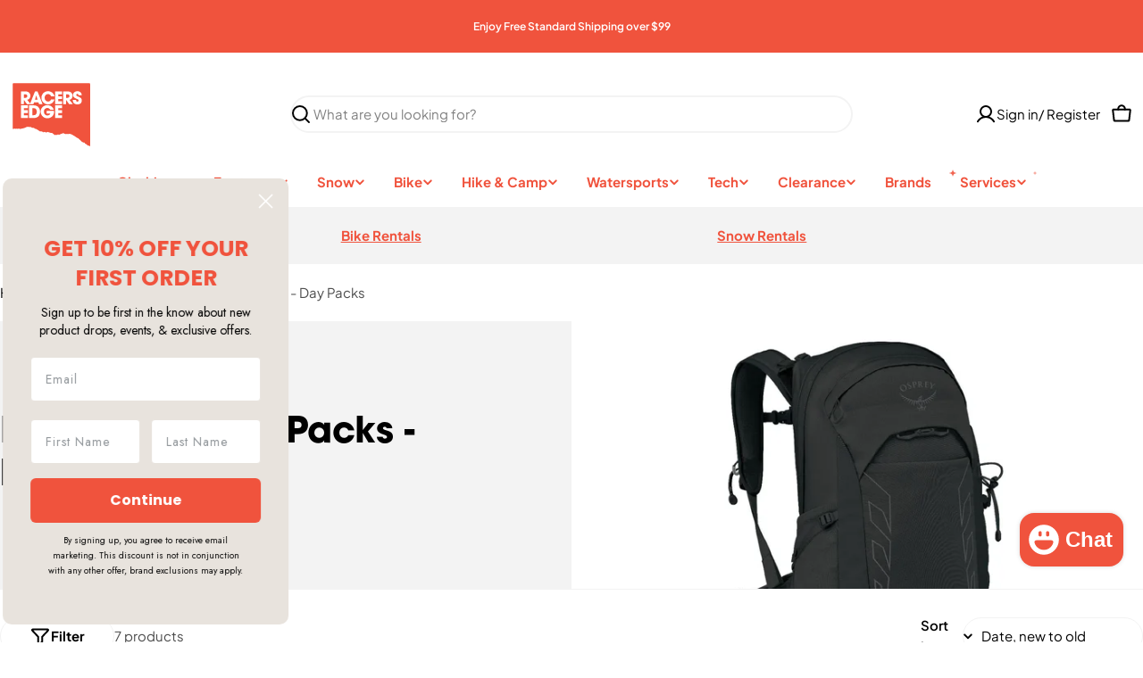

--- FILE ---
content_type: text/html; charset=utf-8
request_url: https://racersedge.co.nz/collections/hiking-bags-and-packs-day-packs
body_size: 57772
content:

<!doctype html>
<html
  class="no-js"
  lang="en"
  
>
  <head>
    <meta charset="utf-8">
    <meta http-equiv="X-UA-Compatible" content="IE=edge">
    <meta name="viewport" content="width=device-width,initial-scale=1">
    <meta name="theme-color" content="">
    <link rel="canonical" href="https://racersedge.co.nz/collections/hiking-bags-and-packs-day-packs">
    <link rel="preconnect" href="https://use.typekit.net">
    <link rel="preconnect" href="https://fonts.googleapis.com">
    <link rel="preconnect" href="https://fonts.gstatic.com" crossorigin>
    <link rel="preconnect" href="https://cdn.shopify.com" crossorigin>
    <link rel="stylesheet" href="https://use.typekit.net/qwy6tnx.css">
    <link href="https://fonts.googleapis.com/css2?family=Plus+Jakarta+Sans:ital,wght@0,200..800;1,200..800&display=swap" rel="stylesheet"><link rel="icon" type="image/png" href="//racersedge.co.nz/cdn/shop/files/Icon_Colour_RGB.svg?crop=center&height=32&v=1754884711&width=32"><link rel="preconnect" href="https://fonts.shopifycdn.com" crossorigin><title>Hiking - Bags &amp; Packs - Day Packs &ndash; Racers Edge NZ</title>

    


<meta property="og:site_name" content="Racers Edge NZ">
<meta property="og:url" content="https://racersedge.co.nz/collections/hiking-bags-and-packs-day-packs">
<meta property="og:title" content="Hiking - Bags &amp; Packs - Day Packs">
<meta property="og:type" content="website">
<meta property="og:description" content="Racers Edge, an iconic Wanaka outdoor gear retailer and bike &amp; ski rental shop, are NZ stockists of Trek, Giant, Salomon, Mons Royale, Icebreaker and many more!"><meta property="og:image" content="http://racersedge.co.nz/cdn/shop/files/EDM_-_Product_Hero_Template_-_Gallery_Product_Large_Image_1120x630px_36.png?v=1769548629">
  <meta property="og:image:secure_url" content="https://racersedge.co.nz/cdn/shop/files/EDM_-_Product_Hero_Template_-_Gallery_Product_Large_Image_1120x630px_36.png?v=1769548629">
  <meta property="og:image:width" content="1120">
  <meta property="og:image:height" content="630"><meta name="twitter:card" content="summary_large_image">
<meta name="twitter:title" content="Hiking - Bags &amp; Packs - Day Packs">
<meta name="twitter:description" content="Racers Edge, an iconic Wanaka outdoor gear retailer and bike &amp; ski rental shop, are NZ stockists of Trek, Giant, Salomon, Mons Royale, Icebreaker and many more!">

<style data-shopify>
  @font-face {
  font-family: "Plus Jakarta Sans";
  font-weight: 400;
  font-style: normal;
  font-display: swap;
  src: url("//racersedge.co.nz/cdn/fonts/plus_jakarta_sans/plusjakartasans_n4.d80b0f185669787ac4b44bf52c1a511eaaf37245.woff2") format("woff2"),
       url("//racersedge.co.nz/cdn/fonts/plus_jakarta_sans/plusjakartasans_n4.4d079d103b5ee647346f5effc3692759629e07c9.woff") format("woff");
}

  @font-face {
  font-family: "Plus Jakarta Sans";
  font-weight: 400;
  font-style: italic;
  font-display: swap;
  src: url("//racersedge.co.nz/cdn/fonts/plus_jakarta_sans/plusjakartasans_i4.c6dbba2f9689ea7d14727f19e62be404de792e1f.woff2") format("woff2"),
       url("//racersedge.co.nz/cdn/fonts/plus_jakarta_sans/plusjakartasans_i4.3525555c8861fa83992736778d5ba07d2bf40826.woff") format("woff");
}

  @font-face {
  font-family: "Plus Jakarta Sans";
  font-weight: 600;
  font-style: normal;
  font-display: swap;
  src: url("//racersedge.co.nz/cdn/fonts/plus_jakarta_sans/plusjakartasans_n6.1f3e62c91e85713f64bb6ec25f414e745828c111.woff2") format("woff2"),
       url("//racersedge.co.nz/cdn/fonts/plus_jakarta_sans/plusjakartasans_n6.24e651c4757981840acccd6d4182a0a3485dd029.woff") format("woff");
}

  @font-face {
  font-family: "Plus Jakarta Sans";
  font-weight: 600;
  font-style: italic;
  font-display: swap;
  src: url("//racersedge.co.nz/cdn/fonts/plus_jakarta_sans/plusjakartasans_i6.c9002f7bdaf30238486ab2842d36ec6cf6630003.woff2") format("woff2"),
       url("//racersedge.co.nz/cdn/fonts/plus_jakarta_sans/plusjakartasans_i6.d52ad9b10cf38e6d2c0fe3cce7c820c90f652002.woff") format("woff");
}

  @font-face {
  font-family: "Plus Jakarta Sans";
  font-weight: 700;
  font-style: normal;
  font-display: swap;
  src: url("//racersedge.co.nz/cdn/fonts/plus_jakarta_sans/plusjakartasans_n7.0fa457c7659036d61c299855f2665d487764b03d.woff2") format("woff2"),
       url("//racersedge.co.nz/cdn/fonts/plus_jakarta_sans/plusjakartasans_n7.aabce96b748f15f4219f7ccb58445c02f20c7ea7.woff") format("woff");
}

  @font-face {
  font-family: "Plus Jakarta Sans";
  font-weight: 700;
  font-style: italic;
  font-display: swap;
  src: url("//racersedge.co.nz/cdn/fonts/plus_jakarta_sans/plusjakartasans_i7.b76bf83e39a192fa9b337a7676a53552236df177.woff2") format("woff2"),
       url("//racersedge.co.nz/cdn/fonts/plus_jakarta_sans/plusjakartasans_i7.2c5187107fccd60382469c44f430512785075ccc.woff") format("woff");
}

  @font-face {
  font-family: "Bricolage Grotesque";
  font-weight: 700;
  font-style: normal;
  font-display: swap;
  src: url("//racersedge.co.nz/cdn/fonts/bricolage_grotesque/bricolagegrotesque_n7.de5675dd7a8e145fdc4cb2cfe67a16cb085528d0.woff2") format("woff2"),
       url("//racersedge.co.nz/cdn/fonts/bricolage_grotesque/bricolagegrotesque_n7.d701b766b46c76aceb10c78473f491dff9b09e5e.woff") format("woff");
}

  
  @font-face {
  font-family: "Plus Jakarta Sans";
  font-weight: 500;
  font-style: normal;
  font-display: swap;
  src: url("//racersedge.co.nz/cdn/fonts/plus_jakarta_sans/plusjakartasans_n5.f370e6c70c85915846580a582555356fdd24edd6.woff2") format("woff2"),
       url("//racersedge.co.nz/cdn/fonts/plus_jakarta_sans/plusjakartasans_n5.d048651ee7cc1e6ce70bca15e35c9e318e037f58.woff") format("woff");
}
@font-face {
  font-family: "Plus Jakarta Sans";
  font-weight: 500;
  font-style: normal;
  font-display: swap;
  src: url("//racersedge.co.nz/cdn/fonts/plus_jakarta_sans/plusjakartasans_n5.f370e6c70c85915846580a582555356fdd24edd6.woff2") format("woff2"),
       url("//racersedge.co.nz/cdn/fonts/plus_jakarta_sans/plusjakartasans_n5.d048651ee7cc1e6ce70bca15e35c9e318e037f58.woff") format("woff");
}


  
    :root,
.color-scheme-1 {
      --color-background: 255,255,255;
      --color-secondary-background: 232,227,221;
      --color-primary: 240,83,61;
      --color-text-heading: 0,0,0;
      --color-foreground: 0,0,0;
      --color-subtext: 77,77,77;
      --color-subtext-alpha: 1.0;
      --color-border: 243,243,243;
      --color-border-alpha: 1.0;
      --color-button: 240,83,61;
      --color-button-text: 255,255,255;
      --color-secondary-button: 255,255,255;
      --color-secondary-button-border: 243,243,243;
      --color-secondary-button-text: 0,0,0;
      --color-button-before: ;
      --color-field: 255,255,255;
      --color-field-alpha: 1.0;
      --color-field-text: 0,0,0;
      --color-link: 0,0,0;
      --color-link-hover: 0,0,0;
      --color-product-price-sale: 0,0,0;
      --color-progress-bar: 77,77,77;
      --color-foreground-lighten-60: #666666;
      --color-foreground-lighten-40: #999999;
      --color-foreground-lighten-19: #cfcfcf;
--inputs-border-width: 1px;
        --inputs-search-border-width: 2px;}
    @media (min-width: 768px) {
      body .desktop-color-scheme-1 {
        --color-background: 255,255,255;
      --color-secondary-background: 232,227,221;
      --color-primary: 240,83,61;
      --color-text-heading: 0,0,0;
      --color-foreground: 0,0,0;
      --color-subtext: 77,77,77;
      --color-subtext-alpha: 1.0;
      --color-border: 243,243,243;
      --color-border-alpha: 1.0;
      --color-button: 240,83,61;
      --color-button-text: 255,255,255;
      --color-secondary-button: 255,255,255;
      --color-secondary-button-border: 243,243,243;
      --color-secondary-button-text: 0,0,0;
      --color-button-before: ;
      --color-field: 255,255,255;
      --color-field-alpha: 1.0;
      --color-field-text: 0,0,0;
      --color-link: 0,0,0;
      --color-link-hover: 0,0,0;
      --color-product-price-sale: 0,0,0;
      --color-progress-bar: 77,77,77;
      --color-foreground-lighten-60: #666666;
      --color-foreground-lighten-40: #999999;
      --color-foreground-lighten-19: #cfcfcf;
        color: rgb(var(--color-foreground));
        background-color: rgb(var(--color-background));
      }
    }
    @media (max-width: 767px) {
      body .mobile-color-scheme-1 {
        --color-background: 255,255,255;
      --color-secondary-background: 232,227,221;
      --color-primary: 240,83,61;
      --color-text-heading: 0,0,0;
      --color-foreground: 0,0,0;
      --color-subtext: 77,77,77;
      --color-subtext-alpha: 1.0;
      --color-border: 243,243,243;
      --color-border-alpha: 1.0;
      --color-button: 240,83,61;
      --color-button-text: 255,255,255;
      --color-secondary-button: 255,255,255;
      --color-secondary-button-border: 243,243,243;
      --color-secondary-button-text: 0,0,0;
      --color-button-before: ;
      --color-field: 255,255,255;
      --color-field-alpha: 1.0;
      --color-field-text: 0,0,0;
      --color-link: 0,0,0;
      --color-link-hover: 0,0,0;
      --color-product-price-sale: 0,0,0;
      --color-progress-bar: 77,77,77;
      --color-foreground-lighten-60: #666666;
      --color-foreground-lighten-40: #999999;
      --color-foreground-lighten-19: #cfcfcf;
        color: rgb(var(--color-foreground));
        background-color: rgb(var(--color-background));
      }
    }
  
    
.color-scheme-inverse {
      --color-background: 232,227,221;
      --color-secondary-background: 240,83,61;
      --color-primary: 240,83,61;
      --color-text-heading: 0,0,0;
      --color-foreground: 0,0,0;
      --color-subtext: 77,77,77;
      --color-subtext-alpha: 1.0;
      --color-border: 255,255,255;
      --color-border-alpha: 1.0;
      --color-button: 255,255,255;
      --color-button-text: 0,0,0;
      --color-secondary-button: 240,83,61;
      --color-secondary-button-border: 240,83,61;
      --color-secondary-button-text: 255,255,255;
      --color-button-before: ;
      --color-field: 255,255,255;
      --color-field-alpha: 1.0;
      --color-field-text: 0,0,0;
      --color-link: 0,0,0;
      --color-link-hover: 0,0,0;
      --color-product-price-sale: 196,48,28;
      --color-progress-bar: 240,83,61;
      --color-foreground-lighten-60: #5d5b58;
      --color-foreground-lighten-40: #8b8885;
      --color-foreground-lighten-19: #bcb8b3;
--inputs-border-width: 0px;
        --inputs-search-border-width: 0px;}
    @media (min-width: 768px) {
      body .desktop-color-scheme-inverse {
        --color-background: 232,227,221;
      --color-secondary-background: 240,83,61;
      --color-primary: 240,83,61;
      --color-text-heading: 0,0,0;
      --color-foreground: 0,0,0;
      --color-subtext: 77,77,77;
      --color-subtext-alpha: 1.0;
      --color-border: 255,255,255;
      --color-border-alpha: 1.0;
      --color-button: 255,255,255;
      --color-button-text: 0,0,0;
      --color-secondary-button: 240,83,61;
      --color-secondary-button-border: 240,83,61;
      --color-secondary-button-text: 255,255,255;
      --color-button-before: ;
      --color-field: 255,255,255;
      --color-field-alpha: 1.0;
      --color-field-text: 0,0,0;
      --color-link: 0,0,0;
      --color-link-hover: 0,0,0;
      --color-product-price-sale: 196,48,28;
      --color-progress-bar: 240,83,61;
      --color-foreground-lighten-60: #5d5b58;
      --color-foreground-lighten-40: #8b8885;
      --color-foreground-lighten-19: #bcb8b3;
        color: rgb(var(--color-foreground));
        background-color: rgb(var(--color-background));
      }
    }
    @media (max-width: 767px) {
      body .mobile-color-scheme-inverse {
        --color-background: 232,227,221;
      --color-secondary-background: 240,83,61;
      --color-primary: 240,83,61;
      --color-text-heading: 0,0,0;
      --color-foreground: 0,0,0;
      --color-subtext: 77,77,77;
      --color-subtext-alpha: 1.0;
      --color-border: 255,255,255;
      --color-border-alpha: 1.0;
      --color-button: 255,255,255;
      --color-button-text: 0,0,0;
      --color-secondary-button: 240,83,61;
      --color-secondary-button-border: 240,83,61;
      --color-secondary-button-text: 255,255,255;
      --color-button-before: ;
      --color-field: 255,255,255;
      --color-field-alpha: 1.0;
      --color-field-text: 0,0,0;
      --color-link: 0,0,0;
      --color-link-hover: 0,0,0;
      --color-product-price-sale: 196,48,28;
      --color-progress-bar: 240,83,61;
      --color-foreground-lighten-60: #5d5b58;
      --color-foreground-lighten-40: #8b8885;
      --color-foreground-lighten-19: #bcb8b3;
        color: rgb(var(--color-foreground));
        background-color: rgb(var(--color-background));
      }
    }
  
    
.color-scheme-info {
      --color-background: 232,227,221;
      --color-secondary-background: 243,243,243;
      --color-primary: 255,255,255;
      --color-text-heading: 240,83,61;
      --color-foreground: 240,83,61;
      --color-subtext: 0,0,0;
      --color-subtext-alpha: 1.0;
      --color-border: 243,243,243;
      --color-border-alpha: 1.0;
      --color-button: 240,83,61;
      --color-button-text: 255,255,255;
      --color-secondary-button: 255,255,255;
      --color-secondary-button-border: 255,255,255;
      --color-secondary-button-text: 240,83,61;
      --color-button-before: ;
      --color-field: 255,255,255;
      --color-field-alpha: 1.0;
      --color-field-text: 0,0,0;
      --color-link: 240,83,61;
      --color-link-hover: 240,83,61;
      --color-product-price-sale: 240,83,61;
      --color-progress-bar: 240,83,61;
      --color-foreground-lighten-60: #ed8d7d;
      --color-foreground-lighten-40: #eba99d;
      --color-foreground-lighten-19: #eac8bf;
--inputs-border-width: 0px;
        --inputs-search-border-width: 0px;}
    @media (min-width: 768px) {
      body .desktop-color-scheme-info {
        --color-background: 232,227,221;
      --color-secondary-background: 243,243,243;
      --color-primary: 255,255,255;
      --color-text-heading: 240,83,61;
      --color-foreground: 240,83,61;
      --color-subtext: 0,0,0;
      --color-subtext-alpha: 1.0;
      --color-border: 243,243,243;
      --color-border-alpha: 1.0;
      --color-button: 240,83,61;
      --color-button-text: 255,255,255;
      --color-secondary-button: 255,255,255;
      --color-secondary-button-border: 255,255,255;
      --color-secondary-button-text: 240,83,61;
      --color-button-before: ;
      --color-field: 255,255,255;
      --color-field-alpha: 1.0;
      --color-field-text: 0,0,0;
      --color-link: 240,83,61;
      --color-link-hover: 240,83,61;
      --color-product-price-sale: 240,83,61;
      --color-progress-bar: 240,83,61;
      --color-foreground-lighten-60: #ed8d7d;
      --color-foreground-lighten-40: #eba99d;
      --color-foreground-lighten-19: #eac8bf;
        color: rgb(var(--color-foreground));
        background-color: rgb(var(--color-background));
      }
    }
    @media (max-width: 767px) {
      body .mobile-color-scheme-info {
        --color-background: 232,227,221;
      --color-secondary-background: 243,243,243;
      --color-primary: 255,255,255;
      --color-text-heading: 240,83,61;
      --color-foreground: 240,83,61;
      --color-subtext: 0,0,0;
      --color-subtext-alpha: 1.0;
      --color-border: 243,243,243;
      --color-border-alpha: 1.0;
      --color-button: 240,83,61;
      --color-button-text: 255,255,255;
      --color-secondary-button: 255,255,255;
      --color-secondary-button-border: 255,255,255;
      --color-secondary-button-text: 240,83,61;
      --color-button-before: ;
      --color-field: 255,255,255;
      --color-field-alpha: 1.0;
      --color-field-text: 0,0,0;
      --color-link: 240,83,61;
      --color-link-hover: 240,83,61;
      --color-product-price-sale: 240,83,61;
      --color-progress-bar: 240,83,61;
      --color-foreground-lighten-60: #ed8d7d;
      --color-foreground-lighten-40: #eba99d;
      --color-foreground-lighten-19: #eac8bf;
        color: rgb(var(--color-foreground));
        background-color: rgb(var(--color-background));
      }
    }
  
    
.color-scheme-2 {
      --color-background: 17,53,52;
      --color-secondary-background: 255,255,255;
      --color-primary: 255,224,147;
      --color-text-heading: 255,255,255;
      --color-foreground: 255,255,255;
      --color-subtext: 233,233,233;
      --color-subtext-alpha: 1.0;
      --color-border: 41,73,72;
      --color-border-alpha: 1.0;
      --color-button: 255,224,147;
      --color-button-text: 0,0,0;
      --color-secondary-button: 255,255,255;
      --color-secondary-button-border: 255,255,255;
      --color-secondary-button-text: 0,0,0;
      --color-button-before: ;
      --color-field: 255,255,255;
      --color-field-alpha: 1.0;
      --color-field-text: 0,0,0;
      --color-link: 255,255,255;
      --color-link-hover: 255,255,255;
      --color-product-price-sale: 196,48,28;
      --color-progress-bar: 13,135,86;
      --color-foreground-lighten-60: #a0aeae;
      --color-foreground-lighten-40: #708685;
      --color-foreground-lighten-19: #3e5b5b;
--inputs-border-width: 0px;
        --inputs-search-border-width: 0px;}
    @media (min-width: 768px) {
      body .desktop-color-scheme-2 {
        --color-background: 17,53,52;
      --color-secondary-background: 255,255,255;
      --color-primary: 255,224,147;
      --color-text-heading: 255,255,255;
      --color-foreground: 255,255,255;
      --color-subtext: 233,233,233;
      --color-subtext-alpha: 1.0;
      --color-border: 41,73,72;
      --color-border-alpha: 1.0;
      --color-button: 255,224,147;
      --color-button-text: 0,0,0;
      --color-secondary-button: 255,255,255;
      --color-secondary-button-border: 255,255,255;
      --color-secondary-button-text: 0,0,0;
      --color-button-before: ;
      --color-field: 255,255,255;
      --color-field-alpha: 1.0;
      --color-field-text: 0,0,0;
      --color-link: 255,255,255;
      --color-link-hover: 255,255,255;
      --color-product-price-sale: 196,48,28;
      --color-progress-bar: 13,135,86;
      --color-foreground-lighten-60: #a0aeae;
      --color-foreground-lighten-40: #708685;
      --color-foreground-lighten-19: #3e5b5b;
        color: rgb(var(--color-foreground));
        background-color: rgb(var(--color-background));
      }
    }
    @media (max-width: 767px) {
      body .mobile-color-scheme-2 {
        --color-background: 17,53,52;
      --color-secondary-background: 255,255,255;
      --color-primary: 255,224,147;
      --color-text-heading: 255,255,255;
      --color-foreground: 255,255,255;
      --color-subtext: 233,233,233;
      --color-subtext-alpha: 1.0;
      --color-border: 41,73,72;
      --color-border-alpha: 1.0;
      --color-button: 255,224,147;
      --color-button-text: 0,0,0;
      --color-secondary-button: 255,255,255;
      --color-secondary-button-border: 255,255,255;
      --color-secondary-button-text: 0,0,0;
      --color-button-before: ;
      --color-field: 255,255,255;
      --color-field-alpha: 1.0;
      --color-field-text: 0,0,0;
      --color-link: 255,255,255;
      --color-link-hover: 255,255,255;
      --color-product-price-sale: 196,48,28;
      --color-progress-bar: 13,135,86;
      --color-foreground-lighten-60: #a0aeae;
      --color-foreground-lighten-40: #708685;
      --color-foreground-lighten-19: #3e5b5b;
        color: rgb(var(--color-foreground));
        background-color: rgb(var(--color-background));
      }
    }
  
    
.color-scheme-3 {
      --color-background: 255,224,147;
      --color-secondary-background: 247,247,247;
      --color-primary: 196,48,28;
      --color-text-heading: 0,0,0;
      --color-foreground: 0,0,0;
      --color-subtext: 102,102,102;
      --color-subtext-alpha: 1.0;
      --color-border: 247,247,247;
      --color-border-alpha: 1.0;
      --color-button: 255,255,255;
      --color-button-text: 0,0,0;
      --color-secondary-button: 255,224,147;
      --color-secondary-button-border: 255,255,255;
      --color-secondary-button-text: 0,0,0;
      --color-button-before: ;
      --color-field: 255,255,255;
      --color-field-alpha: 1.0;
      --color-field-text: 0,0,0;
      --color-link: 0,0,0;
      --color-link-hover: 0,0,0;
      --color-product-price-sale: 255,224,147;
      --color-progress-bar: 255,224,147;
      --color-foreground-lighten-60: #665a3b;
      --color-foreground-lighten-40: #998658;
      --color-foreground-lighten-19: #cfb577;
--inputs-border-width: 0px;
        --inputs-search-border-width: 0px;}
    @media (min-width: 768px) {
      body .desktop-color-scheme-3 {
        --color-background: 255,224,147;
      --color-secondary-background: 247,247,247;
      --color-primary: 196,48,28;
      --color-text-heading: 0,0,0;
      --color-foreground: 0,0,0;
      --color-subtext: 102,102,102;
      --color-subtext-alpha: 1.0;
      --color-border: 247,247,247;
      --color-border-alpha: 1.0;
      --color-button: 255,255,255;
      --color-button-text: 0,0,0;
      --color-secondary-button: 255,224,147;
      --color-secondary-button-border: 255,255,255;
      --color-secondary-button-text: 0,0,0;
      --color-button-before: ;
      --color-field: 255,255,255;
      --color-field-alpha: 1.0;
      --color-field-text: 0,0,0;
      --color-link: 0,0,0;
      --color-link-hover: 0,0,0;
      --color-product-price-sale: 255,224,147;
      --color-progress-bar: 255,224,147;
      --color-foreground-lighten-60: #665a3b;
      --color-foreground-lighten-40: #998658;
      --color-foreground-lighten-19: #cfb577;
        color: rgb(var(--color-foreground));
        background-color: rgb(var(--color-background));
      }
    }
    @media (max-width: 767px) {
      body .mobile-color-scheme-3 {
        --color-background: 255,224,147;
      --color-secondary-background: 247,247,247;
      --color-primary: 196,48,28;
      --color-text-heading: 0,0,0;
      --color-foreground: 0,0,0;
      --color-subtext: 102,102,102;
      --color-subtext-alpha: 1.0;
      --color-border: 247,247,247;
      --color-border-alpha: 1.0;
      --color-button: 255,255,255;
      --color-button-text: 0,0,0;
      --color-secondary-button: 255,224,147;
      --color-secondary-button-border: 255,255,255;
      --color-secondary-button-text: 0,0,0;
      --color-button-before: ;
      --color-field: 255,255,255;
      --color-field-alpha: 1.0;
      --color-field-text: 0,0,0;
      --color-link: 0,0,0;
      --color-link-hover: 0,0,0;
      --color-product-price-sale: 255,224,147;
      --color-progress-bar: 255,224,147;
      --color-foreground-lighten-60: #665a3b;
      --color-foreground-lighten-40: #998658;
      --color-foreground-lighten-19: #cfb577;
        color: rgb(var(--color-foreground));
        background-color: rgb(var(--color-background));
      }
    }
  
    
.color-scheme-4 {
      --color-background: 255,255,255;
      --color-secondary-background: 247,247,247;
      --color-primary: 240,83,61;
      --color-text-heading: 240,83,61;
      --color-foreground: 240,83,61;
      --color-subtext: 240,83,61;
      --color-subtext-alpha: 1.0;
      --color-border: 240,83,61;
      --color-border-alpha: 1.0;
      --color-button: 240,83,61;
      --color-button-text: 255,255,255;
      --color-secondary-button: 255,255,255;
      --color-secondary-button-border: 240,83,61;
      --color-secondary-button-text: 0,0,0;
      --color-button-before: ;
      --color-field: 245,245,245;
      --color-field-alpha: 1.0;
      --color-field-text: 197,52,37;
      --color-link: 240,83,61;
      --color-link-hover: 240,83,61;
      --color-product-price-sale: 240,83,61;
      --color-progress-bar: 240,83,61;
      --color-foreground-lighten-60: #f6988b;
      --color-foreground-lighten-40: #f9bab1;
      --color-foreground-lighten-19: #fcdeda;
--inputs-border-width: 0px;
        --inputs-search-border-width: 0px;}
    @media (min-width: 768px) {
      body .desktop-color-scheme-4 {
        --color-background: 255,255,255;
      --color-secondary-background: 247,247,247;
      --color-primary: 240,83,61;
      --color-text-heading: 240,83,61;
      --color-foreground: 240,83,61;
      --color-subtext: 240,83,61;
      --color-subtext-alpha: 1.0;
      --color-border: 240,83,61;
      --color-border-alpha: 1.0;
      --color-button: 240,83,61;
      --color-button-text: 255,255,255;
      --color-secondary-button: 255,255,255;
      --color-secondary-button-border: 240,83,61;
      --color-secondary-button-text: 0,0,0;
      --color-button-before: ;
      --color-field: 245,245,245;
      --color-field-alpha: 1.0;
      --color-field-text: 197,52,37;
      --color-link: 240,83,61;
      --color-link-hover: 240,83,61;
      --color-product-price-sale: 240,83,61;
      --color-progress-bar: 240,83,61;
      --color-foreground-lighten-60: #f6988b;
      --color-foreground-lighten-40: #f9bab1;
      --color-foreground-lighten-19: #fcdeda;
        color: rgb(var(--color-foreground));
        background-color: rgb(var(--color-background));
      }
    }
    @media (max-width: 767px) {
      body .mobile-color-scheme-4 {
        --color-background: 255,255,255;
      --color-secondary-background: 247,247,247;
      --color-primary: 240,83,61;
      --color-text-heading: 240,83,61;
      --color-foreground: 240,83,61;
      --color-subtext: 240,83,61;
      --color-subtext-alpha: 1.0;
      --color-border: 240,83,61;
      --color-border-alpha: 1.0;
      --color-button: 240,83,61;
      --color-button-text: 255,255,255;
      --color-secondary-button: 255,255,255;
      --color-secondary-button-border: 240,83,61;
      --color-secondary-button-text: 0,0,0;
      --color-button-before: ;
      --color-field: 245,245,245;
      --color-field-alpha: 1.0;
      --color-field-text: 197,52,37;
      --color-link: 240,83,61;
      --color-link-hover: 240,83,61;
      --color-product-price-sale: 240,83,61;
      --color-progress-bar: 240,83,61;
      --color-foreground-lighten-60: #f6988b;
      --color-foreground-lighten-40: #f9bab1;
      --color-foreground-lighten-19: #fcdeda;
        color: rgb(var(--color-foreground));
        background-color: rgb(var(--color-background));
      }
    }
  
    
.color-scheme-6 {
      --color-background: 173,147,126;
      --color-secondary-background: 255,255,255;
      --color-primary: 255,224,147;
      --color-text-heading: 0,0,0;
      --color-foreground: 0,0,0;
      --color-subtext: 232,227,221;
      --color-subtext-alpha: 1.0;
      --color-border: 255,255,255;
      --color-border-alpha: 1.0;
      --color-button: 0,0,0;
      --color-button-text: 255,255,255;
      --color-secondary-button: 255,255,255;
      --color-secondary-button-border: 255,255,255;
      --color-secondary-button-text: 0,0,0;
      --color-button-before: ;
      --color-field: 255,255,255;
      --color-field-alpha: 1.0;
      --color-field-text: 0,0,0;
      --color-link: 0,0,0;
      --color-link-hover: 0,0,0;
      --color-product-price-sale: 240,83,61;
      --color-progress-bar: 255,224,147;
      --color-foreground-lighten-60: #453b32;
      --color-foreground-lighten-40: #68584c;
      --color-foreground-lighten-19: #8c7766;
--inputs-border-width: 0px;
        --inputs-search-border-width: 0px;}
    @media (min-width: 768px) {
      body .desktop-color-scheme-6 {
        --color-background: 173,147,126;
      --color-secondary-background: 255,255,255;
      --color-primary: 255,224,147;
      --color-text-heading: 0,0,0;
      --color-foreground: 0,0,0;
      --color-subtext: 232,227,221;
      --color-subtext-alpha: 1.0;
      --color-border: 255,255,255;
      --color-border-alpha: 1.0;
      --color-button: 0,0,0;
      --color-button-text: 255,255,255;
      --color-secondary-button: 255,255,255;
      --color-secondary-button-border: 255,255,255;
      --color-secondary-button-text: 0,0,0;
      --color-button-before: ;
      --color-field: 255,255,255;
      --color-field-alpha: 1.0;
      --color-field-text: 0,0,0;
      --color-link: 0,0,0;
      --color-link-hover: 0,0,0;
      --color-product-price-sale: 240,83,61;
      --color-progress-bar: 255,224,147;
      --color-foreground-lighten-60: #453b32;
      --color-foreground-lighten-40: #68584c;
      --color-foreground-lighten-19: #8c7766;
        color: rgb(var(--color-foreground));
        background-color: rgb(var(--color-background));
      }
    }
    @media (max-width: 767px) {
      body .mobile-color-scheme-6 {
        --color-background: 173,147,126;
      --color-secondary-background: 255,255,255;
      --color-primary: 255,224,147;
      --color-text-heading: 0,0,0;
      --color-foreground: 0,0,0;
      --color-subtext: 232,227,221;
      --color-subtext-alpha: 1.0;
      --color-border: 255,255,255;
      --color-border-alpha: 1.0;
      --color-button: 0,0,0;
      --color-button-text: 255,255,255;
      --color-secondary-button: 255,255,255;
      --color-secondary-button-border: 255,255,255;
      --color-secondary-button-text: 0,0,0;
      --color-button-before: ;
      --color-field: 255,255,255;
      --color-field-alpha: 1.0;
      --color-field-text: 0,0,0;
      --color-link: 0,0,0;
      --color-link-hover: 0,0,0;
      --color-product-price-sale: 240,83,61;
      --color-progress-bar: 255,224,147;
      --color-foreground-lighten-60: #453b32;
      --color-foreground-lighten-40: #68584c;
      --color-foreground-lighten-19: #8c7766;
        color: rgb(var(--color-foreground));
        background-color: rgb(var(--color-background));
      }
    }
  
    
.color-scheme-7 {
      --color-background: 255,255,255;
      --color-secondary-background: 243,243,243;
      --color-primary: 240,83,61;
      --color-text-heading: 0,0,0;
      --color-foreground: 0,0,0;
      --color-subtext: 0,0,0;
      --color-subtext-alpha: 1.0;
      --color-border: 243,243,243;
      --color-border-alpha: 1.0;
      --color-button: 240,83,61;
      --color-button-text: 255,255,255;
      --color-secondary-button: 255,255,255;
      --color-secondary-button-border: 0,0,0;
      --color-secondary-button-text: 0,0,0;
      --color-button-before: ;
      --color-field: 243,243,243;
      --color-field-alpha: 1.0;
      --color-field-text: 0,0,0;
      --color-link: 0,0,0;
      --color-link-hover: 0,0,0;
      --color-product-price-sale: 240,83,61;
      --color-progress-bar: 240,83,61;
      --color-foreground-lighten-60: #666666;
      --color-foreground-lighten-40: #999999;
      --color-foreground-lighten-19: #cfcfcf;
--inputs-border-width: 0px;
        --inputs-search-border-width: 0px;}
    @media (min-width: 768px) {
      body .desktop-color-scheme-7 {
        --color-background: 255,255,255;
      --color-secondary-background: 243,243,243;
      --color-primary: 240,83,61;
      --color-text-heading: 0,0,0;
      --color-foreground: 0,0,0;
      --color-subtext: 0,0,0;
      --color-subtext-alpha: 1.0;
      --color-border: 243,243,243;
      --color-border-alpha: 1.0;
      --color-button: 240,83,61;
      --color-button-text: 255,255,255;
      --color-secondary-button: 255,255,255;
      --color-secondary-button-border: 0,0,0;
      --color-secondary-button-text: 0,0,0;
      --color-button-before: ;
      --color-field: 243,243,243;
      --color-field-alpha: 1.0;
      --color-field-text: 0,0,0;
      --color-link: 0,0,0;
      --color-link-hover: 0,0,0;
      --color-product-price-sale: 240,83,61;
      --color-progress-bar: 240,83,61;
      --color-foreground-lighten-60: #666666;
      --color-foreground-lighten-40: #999999;
      --color-foreground-lighten-19: #cfcfcf;
        color: rgb(var(--color-foreground));
        background-color: rgb(var(--color-background));
      }
    }
    @media (max-width: 767px) {
      body .mobile-color-scheme-7 {
        --color-background: 255,255,255;
      --color-secondary-background: 243,243,243;
      --color-primary: 240,83,61;
      --color-text-heading: 0,0,0;
      --color-foreground: 0,0,0;
      --color-subtext: 0,0,0;
      --color-subtext-alpha: 1.0;
      --color-border: 243,243,243;
      --color-border-alpha: 1.0;
      --color-button: 240,83,61;
      --color-button-text: 255,255,255;
      --color-secondary-button: 255,255,255;
      --color-secondary-button-border: 0,0,0;
      --color-secondary-button-text: 0,0,0;
      --color-button-before: ;
      --color-field: 243,243,243;
      --color-field-alpha: 1.0;
      --color-field-text: 0,0,0;
      --color-link: 0,0,0;
      --color-link-hover: 0,0,0;
      --color-product-price-sale: 240,83,61;
      --color-progress-bar: 240,83,61;
      --color-foreground-lighten-60: #666666;
      --color-foreground-lighten-40: #999999;
      --color-foreground-lighten-19: #cfcfcf;
        color: rgb(var(--color-foreground));
        background-color: rgb(var(--color-background));
      }
    }
  
    
.color-scheme-8 {
      --color-background: 197,52,37;
      --color-secondary-background: 243,243,243;
      --color-primary: 243,243,243;
      --color-text-heading: 255,255,255;
      --color-foreground: 255,255,255;
      --color-subtext: 255,255,255;
      --color-subtext-alpha: 1.0;
      --color-border: 255,255,255;
      --color-border-alpha: 1.0;
      --color-button: 255,255,255;
      --color-button-text: 197,52,37;
      --color-secondary-button: 197,52,37;
      --color-secondary-button-border: 255,255,255;
      --color-secondary-button-text: 255,255,255;
      --color-button-before: ;
      --color-field: 245,245,245;
      --color-field-alpha: 1.0;
      --color-field-text: 0,0,0;
      --color-link: 255,255,255;
      --color-link-hover: 255,255,255;
      --color-product-price-sale: 196,48,28;
      --color-progress-bar: 255,255,255;
      --color-foreground-lighten-60: #e8aea8;
      --color-foreground-lighten-40: #dc857c;
      --color-foreground-lighten-19: #d05b4e;
--inputs-border-width: 0px;
        --inputs-search-border-width: 0px;}
    @media (min-width: 768px) {
      body .desktop-color-scheme-8 {
        --color-background: 197,52,37;
      --color-secondary-background: 243,243,243;
      --color-primary: 243,243,243;
      --color-text-heading: 255,255,255;
      --color-foreground: 255,255,255;
      --color-subtext: 255,255,255;
      --color-subtext-alpha: 1.0;
      --color-border: 255,255,255;
      --color-border-alpha: 1.0;
      --color-button: 255,255,255;
      --color-button-text: 197,52,37;
      --color-secondary-button: 197,52,37;
      --color-secondary-button-border: 255,255,255;
      --color-secondary-button-text: 255,255,255;
      --color-button-before: ;
      --color-field: 245,245,245;
      --color-field-alpha: 1.0;
      --color-field-text: 0,0,0;
      --color-link: 255,255,255;
      --color-link-hover: 255,255,255;
      --color-product-price-sale: 196,48,28;
      --color-progress-bar: 255,255,255;
      --color-foreground-lighten-60: #e8aea8;
      --color-foreground-lighten-40: #dc857c;
      --color-foreground-lighten-19: #d05b4e;
        color: rgb(var(--color-foreground));
        background-color: rgb(var(--color-background));
      }
    }
    @media (max-width: 767px) {
      body .mobile-color-scheme-8 {
        --color-background: 197,52,37;
      --color-secondary-background: 243,243,243;
      --color-primary: 243,243,243;
      --color-text-heading: 255,255,255;
      --color-foreground: 255,255,255;
      --color-subtext: 255,255,255;
      --color-subtext-alpha: 1.0;
      --color-border: 255,255,255;
      --color-border-alpha: 1.0;
      --color-button: 255,255,255;
      --color-button-text: 197,52,37;
      --color-secondary-button: 197,52,37;
      --color-secondary-button-border: 255,255,255;
      --color-secondary-button-text: 255,255,255;
      --color-button-before: ;
      --color-field: 245,245,245;
      --color-field-alpha: 1.0;
      --color-field-text: 0,0,0;
      --color-link: 255,255,255;
      --color-link-hover: 255,255,255;
      --color-product-price-sale: 196,48,28;
      --color-progress-bar: 255,255,255;
      --color-foreground-lighten-60: #e8aea8;
      --color-foreground-lighten-40: #dc857c;
      --color-foreground-lighten-19: #d05b4e;
        color: rgb(var(--color-foreground));
        background-color: rgb(var(--color-background));
      }
    }
  
    
.color-scheme-9 {
      --color-background: 243,243,243;
      --color-secondary-background: 255,255,255;
      --color-primary: 240,83,61;
      --color-text-heading: 0,0,0;
      --color-foreground: 0,0,0;
      --color-subtext: 0,0,0;
      --color-subtext-alpha: 1.0;
      --color-border: 255,255,255;
      --color-border-alpha: 1.0;
      --color-button: 240,83,61;
      --color-button-text: 255,255,255;
      --color-secondary-button: 255,255,255;
      --color-secondary-button-border: 237,237,237;
      --color-secondary-button-text: 0,0,0;
      --color-button-before: ;
      --color-field: 255,255,255;
      --color-field-alpha: 1.0;
      --color-field-text: 0,0,0;
      --color-link: 0,0,0;
      --color-link-hover: 0,0,0;
      --color-product-price-sale: 240,83,61;
      --color-progress-bar: 240,83,61;
      --color-foreground-lighten-60: #616161;
      --color-foreground-lighten-40: #929292;
      --color-foreground-lighten-19: #c5c5c5;
--inputs-border-width: 0px;
        --inputs-search-border-width: 0px;}
    @media (min-width: 768px) {
      body .desktop-color-scheme-9 {
        --color-background: 243,243,243;
      --color-secondary-background: 255,255,255;
      --color-primary: 240,83,61;
      --color-text-heading: 0,0,0;
      --color-foreground: 0,0,0;
      --color-subtext: 0,0,0;
      --color-subtext-alpha: 1.0;
      --color-border: 255,255,255;
      --color-border-alpha: 1.0;
      --color-button: 240,83,61;
      --color-button-text: 255,255,255;
      --color-secondary-button: 255,255,255;
      --color-secondary-button-border: 237,237,237;
      --color-secondary-button-text: 0,0,0;
      --color-button-before: ;
      --color-field: 255,255,255;
      --color-field-alpha: 1.0;
      --color-field-text: 0,0,0;
      --color-link: 0,0,0;
      --color-link-hover: 0,0,0;
      --color-product-price-sale: 240,83,61;
      --color-progress-bar: 240,83,61;
      --color-foreground-lighten-60: #616161;
      --color-foreground-lighten-40: #929292;
      --color-foreground-lighten-19: #c5c5c5;
        color: rgb(var(--color-foreground));
        background-color: rgb(var(--color-background));
      }
    }
    @media (max-width: 767px) {
      body .mobile-color-scheme-9 {
        --color-background: 243,243,243;
      --color-secondary-background: 255,255,255;
      --color-primary: 240,83,61;
      --color-text-heading: 0,0,0;
      --color-foreground: 0,0,0;
      --color-subtext: 0,0,0;
      --color-subtext-alpha: 1.0;
      --color-border: 255,255,255;
      --color-border-alpha: 1.0;
      --color-button: 240,83,61;
      --color-button-text: 255,255,255;
      --color-secondary-button: 255,255,255;
      --color-secondary-button-border: 237,237,237;
      --color-secondary-button-text: 0,0,0;
      --color-button-before: ;
      --color-field: 255,255,255;
      --color-field-alpha: 1.0;
      --color-field-text: 0,0,0;
      --color-link: 0,0,0;
      --color-link-hover: 0,0,0;
      --color-product-price-sale: 240,83,61;
      --color-progress-bar: 240,83,61;
      --color-foreground-lighten-60: #616161;
      --color-foreground-lighten-40: #929292;
      --color-foreground-lighten-19: #c5c5c5;
        color: rgb(var(--color-foreground));
        background-color: rgb(var(--color-background));
      }
    }
  
    
.color-scheme-10 {
      --color-background: 243,243,243;
      --color-secondary-background: 255,255,255;
      --color-primary: 240,83,61;
      --color-text-heading: 240,83,61;
      --color-foreground: 240,83,61;
      --color-subtext: 0,0,0;
      --color-subtext-alpha: 1.0;
      --color-border: 255,255,255;
      --color-border-alpha: 1.0;
      --color-button: 240,83,61;
      --color-button-text: 255,255,255;
      --color-secondary-button: 243,243,243;
      --color-secondary-button-border: 240,83,61;
      --color-secondary-button-text: 240,83,61;
      --color-button-before: ;
      --color-field: 237,237,237;
      --color-field-alpha: 1.0;
      --color-field-text: 0,0,0;
      --color-link: 240,83,61;
      --color-link-hover: 240,83,61;
      --color-product-price-sale: 240,83,61;
      --color-progress-bar: 240,83,61;
      --color-foreground-lighten-60: #f19386;
      --color-foreground-lighten-40: #f2b3aa;
      --color-foreground-lighten-19: #f2d5d0;
--inputs-border-width: 0px;
        --inputs-search-border-width: 0px;}
    @media (min-width: 768px) {
      body .desktop-color-scheme-10 {
        --color-background: 243,243,243;
      --color-secondary-background: 255,255,255;
      --color-primary: 240,83,61;
      --color-text-heading: 240,83,61;
      --color-foreground: 240,83,61;
      --color-subtext: 0,0,0;
      --color-subtext-alpha: 1.0;
      --color-border: 255,255,255;
      --color-border-alpha: 1.0;
      --color-button: 240,83,61;
      --color-button-text: 255,255,255;
      --color-secondary-button: 243,243,243;
      --color-secondary-button-border: 240,83,61;
      --color-secondary-button-text: 240,83,61;
      --color-button-before: ;
      --color-field: 237,237,237;
      --color-field-alpha: 1.0;
      --color-field-text: 0,0,0;
      --color-link: 240,83,61;
      --color-link-hover: 240,83,61;
      --color-product-price-sale: 240,83,61;
      --color-progress-bar: 240,83,61;
      --color-foreground-lighten-60: #f19386;
      --color-foreground-lighten-40: #f2b3aa;
      --color-foreground-lighten-19: #f2d5d0;
        color: rgb(var(--color-foreground));
        background-color: rgb(var(--color-background));
      }
    }
    @media (max-width: 767px) {
      body .mobile-color-scheme-10 {
        --color-background: 243,243,243;
      --color-secondary-background: 255,255,255;
      --color-primary: 240,83,61;
      --color-text-heading: 240,83,61;
      --color-foreground: 240,83,61;
      --color-subtext: 0,0,0;
      --color-subtext-alpha: 1.0;
      --color-border: 255,255,255;
      --color-border-alpha: 1.0;
      --color-button: 240,83,61;
      --color-button-text: 255,255,255;
      --color-secondary-button: 243,243,243;
      --color-secondary-button-border: 240,83,61;
      --color-secondary-button-text: 240,83,61;
      --color-button-before: ;
      --color-field: 237,237,237;
      --color-field-alpha: 1.0;
      --color-field-text: 0,0,0;
      --color-link: 240,83,61;
      --color-link-hover: 240,83,61;
      --color-product-price-sale: 240,83,61;
      --color-progress-bar: 240,83,61;
      --color-foreground-lighten-60: #f19386;
      --color-foreground-lighten-40: #f2b3aa;
      --color-foreground-lighten-19: #f2d5d0;
        color: rgb(var(--color-foreground));
        background-color: rgb(var(--color-background));
      }
    }
  
    
.color-scheme-11 {
      --color-background: 240,83,61;
      --color-secondary-background: 255,255,255;
      --color-primary: 255,255,255;
      --color-text-heading: 255,255,255;
      --color-foreground: 255,255,255;
      --color-subtext: 255,255,255;
      --color-subtext-alpha: 1.0;
      --color-border: 255,255,255;
      --color-border-alpha: 1.0;
      --color-button: 255,255,255;
      --color-button-text: 240,83,61;
      --color-secondary-button: 240,83,61;
      --color-secondary-button-border: 240,83,61;
      --color-secondary-button-text: 255,255,255;
      --color-button-before: ;
      --color-field: 255,255,255;
      --color-field-alpha: 1.0;
      --color-field-text: 7,40,53;
      --color-link: 255,255,255;
      --color-link-hover: 255,255,255;
      --color-product-price-sale: 240,83,61;
      --color-progress-bar: 255,255,255;
      --color-foreground-lighten-60: #f9bab1;
      --color-foreground-lighten-40: #f6988b;
      --color-foreground-lighten-19: #f37462;
--inputs-border-width: 0px;
        --inputs-search-border-width: 0px;}
    @media (min-width: 768px) {
      body .desktop-color-scheme-11 {
        --color-background: 240,83,61;
      --color-secondary-background: 255,255,255;
      --color-primary: 255,255,255;
      --color-text-heading: 255,255,255;
      --color-foreground: 255,255,255;
      --color-subtext: 255,255,255;
      --color-subtext-alpha: 1.0;
      --color-border: 255,255,255;
      --color-border-alpha: 1.0;
      --color-button: 255,255,255;
      --color-button-text: 240,83,61;
      --color-secondary-button: 240,83,61;
      --color-secondary-button-border: 240,83,61;
      --color-secondary-button-text: 255,255,255;
      --color-button-before: ;
      --color-field: 255,255,255;
      --color-field-alpha: 1.0;
      --color-field-text: 7,40,53;
      --color-link: 255,255,255;
      --color-link-hover: 255,255,255;
      --color-product-price-sale: 240,83,61;
      --color-progress-bar: 255,255,255;
      --color-foreground-lighten-60: #f9bab1;
      --color-foreground-lighten-40: #f6988b;
      --color-foreground-lighten-19: #f37462;
        color: rgb(var(--color-foreground));
        background-color: rgb(var(--color-background));
      }
    }
    @media (max-width: 767px) {
      body .mobile-color-scheme-11 {
        --color-background: 240,83,61;
      --color-secondary-background: 255,255,255;
      --color-primary: 255,255,255;
      --color-text-heading: 255,255,255;
      --color-foreground: 255,255,255;
      --color-subtext: 255,255,255;
      --color-subtext-alpha: 1.0;
      --color-border: 255,255,255;
      --color-border-alpha: 1.0;
      --color-button: 255,255,255;
      --color-button-text: 240,83,61;
      --color-secondary-button: 240,83,61;
      --color-secondary-button-border: 240,83,61;
      --color-secondary-button-text: 255,255,255;
      --color-button-before: ;
      --color-field: 255,255,255;
      --color-field-alpha: 1.0;
      --color-field-text: 7,40,53;
      --color-link: 255,255,255;
      --color-link-hover: 255,255,255;
      --color-product-price-sale: 240,83,61;
      --color-progress-bar: 255,255,255;
      --color-foreground-lighten-60: #f9bab1;
      --color-foreground-lighten-40: #f6988b;
      --color-foreground-lighten-19: #f37462;
        color: rgb(var(--color-foreground));
        background-color: rgb(var(--color-background));
      }
    }
  
    
.color-scheme-12 {
      --color-background: 75,52,82;
      --color-secondary-background: 255,255,255;
      --color-primary: 220,190,220;
      --color-text-heading: 220,190,220;
      --color-foreground: 220,190,220;
      --color-subtext: 220,190,220;
      --color-subtext-alpha: 1.0;
      --color-border: 255,255,255;
      --color-border-alpha: 1.0;
      --color-button: 220,190,220;
      --color-button-text: 75,52,82;
      --color-secondary-button: 75,52,82;
      --color-secondary-button-border: 220,190,220;
      --color-secondary-button-text: 220,190,220;
      --color-button-before: ;
      --color-field: 220,190,220;
      --color-field-alpha: 1.0;
      --color-field-text: 75,52,82;
      --color-link: 220,190,220;
      --color-link-hover: 220,190,220;
      --color-product-price-sale: 240,83,61;
      --color-progress-bar: 220,190,220;
      --color-foreground-lighten-60: #a287a5;
      --color-foreground-lighten-40: #856b89;
      --color-foreground-lighten-19: #674e6c;
--inputs-border-width: 0px;
        --inputs-search-border-width: 0px;}
    @media (min-width: 768px) {
      body .desktop-color-scheme-12 {
        --color-background: 75,52,82;
      --color-secondary-background: 255,255,255;
      --color-primary: 220,190,220;
      --color-text-heading: 220,190,220;
      --color-foreground: 220,190,220;
      --color-subtext: 220,190,220;
      --color-subtext-alpha: 1.0;
      --color-border: 255,255,255;
      --color-border-alpha: 1.0;
      --color-button: 220,190,220;
      --color-button-text: 75,52,82;
      --color-secondary-button: 75,52,82;
      --color-secondary-button-border: 220,190,220;
      --color-secondary-button-text: 220,190,220;
      --color-button-before: ;
      --color-field: 220,190,220;
      --color-field-alpha: 1.0;
      --color-field-text: 75,52,82;
      --color-link: 220,190,220;
      --color-link-hover: 220,190,220;
      --color-product-price-sale: 240,83,61;
      --color-progress-bar: 220,190,220;
      --color-foreground-lighten-60: #a287a5;
      --color-foreground-lighten-40: #856b89;
      --color-foreground-lighten-19: #674e6c;
        color: rgb(var(--color-foreground));
        background-color: rgb(var(--color-background));
      }
    }
    @media (max-width: 767px) {
      body .mobile-color-scheme-12 {
        --color-background: 75,52,82;
      --color-secondary-background: 255,255,255;
      --color-primary: 220,190,220;
      --color-text-heading: 220,190,220;
      --color-foreground: 220,190,220;
      --color-subtext: 220,190,220;
      --color-subtext-alpha: 1.0;
      --color-border: 255,255,255;
      --color-border-alpha: 1.0;
      --color-button: 220,190,220;
      --color-button-text: 75,52,82;
      --color-secondary-button: 75,52,82;
      --color-secondary-button-border: 220,190,220;
      --color-secondary-button-text: 220,190,220;
      --color-button-before: ;
      --color-field: 220,190,220;
      --color-field-alpha: 1.0;
      --color-field-text: 75,52,82;
      --color-link: 220,190,220;
      --color-link-hover: 220,190,220;
      --color-product-price-sale: 240,83,61;
      --color-progress-bar: 220,190,220;
      --color-foreground-lighten-60: #a287a5;
      --color-foreground-lighten-40: #856b89;
      --color-foreground-lighten-19: #674e6c;
        color: rgb(var(--color-foreground));
        background-color: rgb(var(--color-background));
      }
    }
  
    
.color-scheme-13 {
      --color-background: 75,52,82;
      --color-secondary-background: 220,190,220;
      --color-primary: 220,190,220;
      --color-text-heading: 255,255,255;
      --color-foreground: 255,255,255;
      --color-subtext: 255,255,255;
      --color-subtext-alpha: 1.0;
      --color-border: 255,255,255;
      --color-border-alpha: 1.0;
      --color-button: 255,255,255;
      --color-button-text: 75,52,82;
      --color-secondary-button: 75,52,82;
      --color-secondary-button-border: 255,255,255;
      --color-secondary-button-text: 255,255,255;
      --color-button-before: ;
      --color-field: 255,255,255;
      --color-field-alpha: 1.0;
      --color-field-text: 75,52,82;
      --color-link: 255,255,255;
      --color-link-hover: 255,255,255;
      --color-product-price-sale: 240,83,61;
      --color-progress-bar: 220,190,220;
      --color-foreground-lighten-60: #b7aeba;
      --color-foreground-lighten-40: #938597;
      --color-foreground-lighten-19: #6d5b73;
--inputs-border-width: 0px;
        --inputs-search-border-width: 0px;}
    @media (min-width: 768px) {
      body .desktop-color-scheme-13 {
        --color-background: 75,52,82;
      --color-secondary-background: 220,190,220;
      --color-primary: 220,190,220;
      --color-text-heading: 255,255,255;
      --color-foreground: 255,255,255;
      --color-subtext: 255,255,255;
      --color-subtext-alpha: 1.0;
      --color-border: 255,255,255;
      --color-border-alpha: 1.0;
      --color-button: 255,255,255;
      --color-button-text: 75,52,82;
      --color-secondary-button: 75,52,82;
      --color-secondary-button-border: 255,255,255;
      --color-secondary-button-text: 255,255,255;
      --color-button-before: ;
      --color-field: 255,255,255;
      --color-field-alpha: 1.0;
      --color-field-text: 75,52,82;
      --color-link: 255,255,255;
      --color-link-hover: 255,255,255;
      --color-product-price-sale: 240,83,61;
      --color-progress-bar: 220,190,220;
      --color-foreground-lighten-60: #b7aeba;
      --color-foreground-lighten-40: #938597;
      --color-foreground-lighten-19: #6d5b73;
        color: rgb(var(--color-foreground));
        background-color: rgb(var(--color-background));
      }
    }
    @media (max-width: 767px) {
      body .mobile-color-scheme-13 {
        --color-background: 75,52,82;
      --color-secondary-background: 220,190,220;
      --color-primary: 220,190,220;
      --color-text-heading: 255,255,255;
      --color-foreground: 255,255,255;
      --color-subtext: 255,255,255;
      --color-subtext-alpha: 1.0;
      --color-border: 255,255,255;
      --color-border-alpha: 1.0;
      --color-button: 255,255,255;
      --color-button-text: 75,52,82;
      --color-secondary-button: 75,52,82;
      --color-secondary-button-border: 255,255,255;
      --color-secondary-button-text: 255,255,255;
      --color-button-before: ;
      --color-field: 255,255,255;
      --color-field-alpha: 1.0;
      --color-field-text: 75,52,82;
      --color-link: 255,255,255;
      --color-link-hover: 255,255,255;
      --color-product-price-sale: 240,83,61;
      --color-progress-bar: 220,190,220;
      --color-foreground-lighten-60: #b7aeba;
      --color-foreground-lighten-40: #938597;
      --color-foreground-lighten-19: #6d5b73;
        color: rgb(var(--color-foreground));
        background-color: rgb(var(--color-background));
      }
    }
  
    
.color-scheme-14 {
      --color-background: 255,255,255;
      --color-secondary-background: 245,245,245;
      --color-primary: 196,48,28;
      --color-text-heading: 0,0,0;
      --color-foreground: 0,0,0;
      --color-subtext: 77,77,77;
      --color-subtext-alpha: 1.0;
      --color-border: 229,229,229;
      --color-border-alpha: 1.0;
      --color-button: 255,224,147;
      --color-button-text: 0,0,0;
      --color-secondary-button: 237,237,237;
      --color-secondary-button-border: 237,237,237;
      --color-secondary-button-text: 0,0,0;
      --color-button-before: ;
      --color-field: 255,255,255;
      --color-field-alpha: 1.0;
      --color-field-text: 0,0,0;
      --color-link: 0,0,0;
      --color-link-hover: 0,0,0;
      --color-product-price-sale: 196,48,28;
      --color-progress-bar: 13,135,86;
      --color-foreground-lighten-60: #666666;
      --color-foreground-lighten-40: #999999;
      --color-foreground-lighten-19: #cfcfcf;
--inputs-border-width: 1px;
        --inputs-search-border-width: 2px;}
    @media (min-width: 768px) {
      body .desktop-color-scheme-14 {
        --color-background: 255,255,255;
      --color-secondary-background: 245,245,245;
      --color-primary: 196,48,28;
      --color-text-heading: 0,0,0;
      --color-foreground: 0,0,0;
      --color-subtext: 77,77,77;
      --color-subtext-alpha: 1.0;
      --color-border: 229,229,229;
      --color-border-alpha: 1.0;
      --color-button: 255,224,147;
      --color-button-text: 0,0,0;
      --color-secondary-button: 237,237,237;
      --color-secondary-button-border: 237,237,237;
      --color-secondary-button-text: 0,0,0;
      --color-button-before: ;
      --color-field: 255,255,255;
      --color-field-alpha: 1.0;
      --color-field-text: 0,0,0;
      --color-link: 0,0,0;
      --color-link-hover: 0,0,0;
      --color-product-price-sale: 196,48,28;
      --color-progress-bar: 13,135,86;
      --color-foreground-lighten-60: #666666;
      --color-foreground-lighten-40: #999999;
      --color-foreground-lighten-19: #cfcfcf;
        color: rgb(var(--color-foreground));
        background-color: rgb(var(--color-background));
      }
    }
    @media (max-width: 767px) {
      body .mobile-color-scheme-14 {
        --color-background: 255,255,255;
      --color-secondary-background: 245,245,245;
      --color-primary: 196,48,28;
      --color-text-heading: 0,0,0;
      --color-foreground: 0,0,0;
      --color-subtext: 77,77,77;
      --color-subtext-alpha: 1.0;
      --color-border: 229,229,229;
      --color-border-alpha: 1.0;
      --color-button: 255,224,147;
      --color-button-text: 0,0,0;
      --color-secondary-button: 237,237,237;
      --color-secondary-button-border: 237,237,237;
      --color-secondary-button-text: 0,0,0;
      --color-button-before: ;
      --color-field: 255,255,255;
      --color-field-alpha: 1.0;
      --color-field-text: 0,0,0;
      --color-link: 0,0,0;
      --color-link-hover: 0,0,0;
      --color-product-price-sale: 196,48,28;
      --color-progress-bar: 13,135,86;
      --color-foreground-lighten-60: #666666;
      --color-foreground-lighten-40: #999999;
      --color-foreground-lighten-19: #cfcfcf;
        color: rgb(var(--color-foreground));
        background-color: rgb(var(--color-background));
      }
    }
  
    
.color-scheme-e35f9826-bd56-458b-8138-2fcc674bc7e5 {
      --color-background: 220,190,220;
      --color-secondary-background: 255,255,255;
      --color-primary: 75,52,82;
      --color-text-heading: 75,52,82;
      --color-foreground: 75,52,82;
      --color-subtext: 75,52,82;
      --color-subtext-alpha: 1.0;
      --color-border: 255,255,255;
      --color-border-alpha: 1.0;
      --color-button: 75,52,82;
      --color-button-text: 220,190,220;
      --color-secondary-button: 255,255,255;
      --color-secondary-button-border: 220,190,220;
      --color-secondary-button-text: 75,52,82;
      --color-button-before: ;
      --color-field: 255,255,255;
      --color-field-alpha: 1.0;
      --color-field-text: 75,52,82;
      --color-link: 75,52,82;
      --color-link-hover: 75,52,82;
      --color-product-price-sale: 240,83,61;
      --color-progress-bar: 75,52,82;
      --color-foreground-lighten-60: #856b89;
      --color-foreground-lighten-40: #a287a5;
      --color-foreground-lighten-19: #c0a4c2;
--inputs-border-width: 0px;
        --inputs-search-border-width: 0px;}
    @media (min-width: 768px) {
      body .desktop-color-scheme-e35f9826-bd56-458b-8138-2fcc674bc7e5 {
        --color-background: 220,190,220;
      --color-secondary-background: 255,255,255;
      --color-primary: 75,52,82;
      --color-text-heading: 75,52,82;
      --color-foreground: 75,52,82;
      --color-subtext: 75,52,82;
      --color-subtext-alpha: 1.0;
      --color-border: 255,255,255;
      --color-border-alpha: 1.0;
      --color-button: 75,52,82;
      --color-button-text: 220,190,220;
      --color-secondary-button: 255,255,255;
      --color-secondary-button-border: 220,190,220;
      --color-secondary-button-text: 75,52,82;
      --color-button-before: ;
      --color-field: 255,255,255;
      --color-field-alpha: 1.0;
      --color-field-text: 75,52,82;
      --color-link: 75,52,82;
      --color-link-hover: 75,52,82;
      --color-product-price-sale: 240,83,61;
      --color-progress-bar: 75,52,82;
      --color-foreground-lighten-60: #856b89;
      --color-foreground-lighten-40: #a287a5;
      --color-foreground-lighten-19: #c0a4c2;
        color: rgb(var(--color-foreground));
        background-color: rgb(var(--color-background));
      }
    }
    @media (max-width: 767px) {
      body .mobile-color-scheme-e35f9826-bd56-458b-8138-2fcc674bc7e5 {
        --color-background: 220,190,220;
      --color-secondary-background: 255,255,255;
      --color-primary: 75,52,82;
      --color-text-heading: 75,52,82;
      --color-foreground: 75,52,82;
      --color-subtext: 75,52,82;
      --color-subtext-alpha: 1.0;
      --color-border: 255,255,255;
      --color-border-alpha: 1.0;
      --color-button: 75,52,82;
      --color-button-text: 220,190,220;
      --color-secondary-button: 255,255,255;
      --color-secondary-button-border: 220,190,220;
      --color-secondary-button-text: 75,52,82;
      --color-button-before: ;
      --color-field: 255,255,255;
      --color-field-alpha: 1.0;
      --color-field-text: 75,52,82;
      --color-link: 75,52,82;
      --color-link-hover: 75,52,82;
      --color-product-price-sale: 240,83,61;
      --color-progress-bar: 75,52,82;
      --color-foreground-lighten-60: #856b89;
      --color-foreground-lighten-40: #a287a5;
      --color-foreground-lighten-19: #c0a4c2;
        color: rgb(var(--color-foreground));
        background-color: rgb(var(--color-background));
      }
    }
  
    
.color-scheme-656e80a3-f6bd-4eb8-a878-383beb239db8 {
      --color-background: 139,146,201;
      --color-secondary-background: 232,227,221;
      --color-primary: 219,99,76;
      --color-text-heading: 254,246,233;
      --color-foreground: 254,246,233;
      --color-subtext: 254,246,233;
      --color-subtext-alpha: 1.0;
      --color-border: 243,243,243;
      --color-border-alpha: 1.0;
      --color-button: 254,246,233;
      --color-button-text: 219,99,76;
      --color-secondary-button: 219,99,76;
      --color-secondary-button-border: 219,99,76;
      --color-secondary-button-text: 254,246,233;
      --color-button-before: ;
      --color-field: 255,255,255;
      --color-field-alpha: 1.0;
      --color-field-text: 0,0,0;
      --color-link: 254,246,233;
      --color-link-hover: 254,246,233;
      --color-product-price-sale: 219,99,76;
      --color-progress-bar: 219,99,76;
      --color-foreground-lighten-60: #d0cedc;
      --color-foreground-lighten-40: #b9bad6;
      --color-foreground-lighten-19: #a1a5cf;
--inputs-border-width: 0px;
        --inputs-search-border-width: 0px;}
    @media (min-width: 768px) {
      body .desktop-color-scheme-656e80a3-f6bd-4eb8-a878-383beb239db8 {
        --color-background: 139,146,201;
      --color-secondary-background: 232,227,221;
      --color-primary: 219,99,76;
      --color-text-heading: 254,246,233;
      --color-foreground: 254,246,233;
      --color-subtext: 254,246,233;
      --color-subtext-alpha: 1.0;
      --color-border: 243,243,243;
      --color-border-alpha: 1.0;
      --color-button: 254,246,233;
      --color-button-text: 219,99,76;
      --color-secondary-button: 219,99,76;
      --color-secondary-button-border: 219,99,76;
      --color-secondary-button-text: 254,246,233;
      --color-button-before: ;
      --color-field: 255,255,255;
      --color-field-alpha: 1.0;
      --color-field-text: 0,0,0;
      --color-link: 254,246,233;
      --color-link-hover: 254,246,233;
      --color-product-price-sale: 219,99,76;
      --color-progress-bar: 219,99,76;
      --color-foreground-lighten-60: #d0cedc;
      --color-foreground-lighten-40: #b9bad6;
      --color-foreground-lighten-19: #a1a5cf;
        color: rgb(var(--color-foreground));
        background-color: rgb(var(--color-background));
      }
    }
    @media (max-width: 767px) {
      body .mobile-color-scheme-656e80a3-f6bd-4eb8-a878-383beb239db8 {
        --color-background: 139,146,201;
      --color-secondary-background: 232,227,221;
      --color-primary: 219,99,76;
      --color-text-heading: 254,246,233;
      --color-foreground: 254,246,233;
      --color-subtext: 254,246,233;
      --color-subtext-alpha: 1.0;
      --color-border: 243,243,243;
      --color-border-alpha: 1.0;
      --color-button: 254,246,233;
      --color-button-text: 219,99,76;
      --color-secondary-button: 219,99,76;
      --color-secondary-button-border: 219,99,76;
      --color-secondary-button-text: 254,246,233;
      --color-button-before: ;
      --color-field: 255,255,255;
      --color-field-alpha: 1.0;
      --color-field-text: 0,0,0;
      --color-link: 254,246,233;
      --color-link-hover: 254,246,233;
      --color-product-price-sale: 219,99,76;
      --color-progress-bar: 219,99,76;
      --color-foreground-lighten-60: #d0cedc;
      --color-foreground-lighten-40: #b9bad6;
      --color-foreground-lighten-19: #a1a5cf;
        color: rgb(var(--color-foreground));
        background-color: rgb(var(--color-background));
      }
    }
  
    
.color-scheme-e6c00ff4-69e5-4217-bfb0-90cb5af20c66 {
      --color-background: 255,255,255;
      --color-secondary-background: 232,227,221;
      --color-primary: 240,83,61;
      --color-text-heading: 219,99,76;
      --color-foreground: 219,99,76;
      --color-subtext: 77,77,77;
      --color-subtext-alpha: 1.0;
      --color-border: 243,243,243;
      --color-border-alpha: 1.0;
      --color-button: 240,83,61;
      --color-button-text: 255,255,255;
      --color-secondary-button: 255,255,255;
      --color-secondary-button-border: 243,243,243;
      --color-secondary-button-text: 0,0,0;
      --color-button-before: ;
      --color-field: 255,255,255;
      --color-field-alpha: 1.0;
      --color-field-text: 0,0,0;
      --color-link: 219,99,76;
      --color-link-hover: 219,99,76;
      --color-product-price-sale: 0,0,0;
      --color-progress-bar: 77,77,77;
      --color-foreground-lighten-60: #e9a194;
      --color-foreground-lighten-40: #f1c1b7;
      --color-foreground-lighten-19: #f8e1dd;
--inputs-border-width: 1px;
        --inputs-search-border-width: 2px;}
    @media (min-width: 768px) {
      body .desktop-color-scheme-e6c00ff4-69e5-4217-bfb0-90cb5af20c66 {
        --color-background: 255,255,255;
      --color-secondary-background: 232,227,221;
      --color-primary: 240,83,61;
      --color-text-heading: 219,99,76;
      --color-foreground: 219,99,76;
      --color-subtext: 77,77,77;
      --color-subtext-alpha: 1.0;
      --color-border: 243,243,243;
      --color-border-alpha: 1.0;
      --color-button: 240,83,61;
      --color-button-text: 255,255,255;
      --color-secondary-button: 255,255,255;
      --color-secondary-button-border: 243,243,243;
      --color-secondary-button-text: 0,0,0;
      --color-button-before: ;
      --color-field: 255,255,255;
      --color-field-alpha: 1.0;
      --color-field-text: 0,0,0;
      --color-link: 219,99,76;
      --color-link-hover: 219,99,76;
      --color-product-price-sale: 0,0,0;
      --color-progress-bar: 77,77,77;
      --color-foreground-lighten-60: #e9a194;
      --color-foreground-lighten-40: #f1c1b7;
      --color-foreground-lighten-19: #f8e1dd;
        color: rgb(var(--color-foreground));
        background-color: rgb(var(--color-background));
      }
    }
    @media (max-width: 767px) {
      body .mobile-color-scheme-e6c00ff4-69e5-4217-bfb0-90cb5af20c66 {
        --color-background: 255,255,255;
      --color-secondary-background: 232,227,221;
      --color-primary: 240,83,61;
      --color-text-heading: 219,99,76;
      --color-foreground: 219,99,76;
      --color-subtext: 77,77,77;
      --color-subtext-alpha: 1.0;
      --color-border: 243,243,243;
      --color-border-alpha: 1.0;
      --color-button: 240,83,61;
      --color-button-text: 255,255,255;
      --color-secondary-button: 255,255,255;
      --color-secondary-button-border: 243,243,243;
      --color-secondary-button-text: 0,0,0;
      --color-button-before: ;
      --color-field: 255,255,255;
      --color-field-alpha: 1.0;
      --color-field-text: 0,0,0;
      --color-link: 219,99,76;
      --color-link-hover: 219,99,76;
      --color-product-price-sale: 0,0,0;
      --color-progress-bar: 77,77,77;
      --color-foreground-lighten-60: #e9a194;
      --color-foreground-lighten-40: #f1c1b7;
      --color-foreground-lighten-19: #f8e1dd;
        color: rgb(var(--color-foreground));
        background-color: rgb(var(--color-background));
      }
    }
  

  body, .color-scheme-1, .color-scheme-inverse, .color-scheme-info, .color-scheme-2, .color-scheme-3, .color-scheme-4, .color-scheme-6, .color-scheme-7, .color-scheme-8, .color-scheme-9, .color-scheme-10, .color-scheme-11, .color-scheme-12, .color-scheme-13, .color-scheme-14, .color-scheme-e35f9826-bd56-458b-8138-2fcc674bc7e5, .color-scheme-656e80a3-f6bd-4eb8-a878-383beb239db8, .color-scheme-e6c00ff4-69e5-4217-bfb0-90cb5af20c66 {
    color: rgb(var(--color-foreground));
    background-color: rgb(var(--color-background));
  }

  :root {
    /* Animation variable */
    --animation-long: .7s cubic-bezier(.3, 1, .3, 1);
    --animation-nav: .5s cubic-bezier(.6, 0, .4, 1);
    --animation-default: .5s cubic-bezier(.3, 1, .3, 1);
    --animation-fast: .3s cubic-bezier(.7, 0, .3, 1);
    --animation-button: .4s ease;
    --transform-origin-start: left;
    --transform-origin-end: right;
    --duration-default: 200ms;
    --duration-image: 1000ms;

    --font-body-family: "Plus Jakarta Sans", sans-serif; /* Pillar default Styles "Plus Jakarta Sans", sans-serif;*/
    --font-body-style: normal;
    --font-body-weight: 400;
    --font-body-weight-bolder: 600;
    --font-body-weight-bold: 600;
    --font-body-size: 1.5rem;
    --font-body-line-height: 1.6;

    --font-heading-family: itc-avant-garde-gothic-pro, sans-serif; /* Pillar default Styles "Bricolage Grotesque", sans-serif;*/
    --font-heading-style: normal;
    --font-heading-weight: 700;
    --font-heading-letter-spacing: 0.0em;
    --font-heading-transform: none;
    --font-heading-scale: 1.0;
    --font-heading-mobile-scale: 0.7;

    --font-hd1-transform:none;

    --font-subheading-family: "Bricolage Grotesque", sans-serif;
    --font-subheading-weight: 700;
    --font-subheading-scale: 1.06;
    --font-subheading-transform: uppercase; /* none;*/
    --font-subheading-letter-spacing: 0.0em;

    --font-navigation-family: "Plus Jakarta Sans", sans-serif;
    --font-navigation-weight: 700;
    --navigation-transform: none;

    --font-button-family: "Plus Jakarta Sans", sans-serif;
    --font-button-weight: 700;
    --buttons-letter-spacing: 0.0em;
    --buttons-transform: capitalize;
    --buttons-height: 4.2rem;
    --buttons-border-width: 1px;

    --font-pcard-title-family: "Plus Jakarta Sans", sans-serif;
    --font-pcard-title-style: normal;
    --font-pcard-title-weight: 700;
    --font-pcard-title-scale: 1.0;
    --font-pcard-title-transform: none;
    --font-pcard-title-size: 1.5rem;
    --font-pcard-title-line-height: 1.6;
    --font-pcard-price-family: "Plus Jakarta Sans", sans-serif;
    --font-pcard-price-style: normal;
    --font-pcard-price-weight: 500;
    --font-pcard-badge-family: "Plus Jakarta Sans", sans-serif;
    --font-pcard-badge-style: normal;
    --font-pcard-badge-weight: 700;

    --font-hd1-size: 7.4285744rem;
    --font-hd2-size: 5.2rem;
    --font-h1-size: calc(var(--font-heading-scale) * 4rem);
    --font-h2-size: calc(var(--font-heading-scale) * 3.2rem);
    --font-h3-size: calc(var(--font-heading-scale) * 2.8rem);
    --font-h4-size: calc(var(--font-heading-scale) * 2.2rem);
    --font-h5-size: calc(var(--font-heading-scale) * 1.8rem);
    --font-h6-size: calc(var(--font-heading-scale) * 1.6rem);
    --font-subheading-size: calc(var(--font-subheading-scale) * var(--font-body-size));

    --color-badge-clearance: #ffe093;
    --color-badge-clearance-text: #4a3b14;
    --color-badge-sale: #f0533d;
    --color-badge-sale-text: #FFFFFF;
    --color-badge-soldout: #4b3452;
    --color-badge-soldout-text: #FFFFFF;
    --color-badge-hot: #ffe093;
    --color-badge-hot-text: #000000;
    --color-badge-new: #f0533d;
    --color-badge-new-text: #FFFFFF;
    --color-badge-coming-soon: #ffe093;
    --color-badge-coming-soon-text: #000000;
    --color-cart-bubble: #f0533d;
    --color-keyboard-focus: 240 83 61;

    --buttons-radius: 10.0rem;
    --inputs-radius: 10.0rem;
    --textareas-radius: 1.0rem;
    --blocks-radius: 0.0rem;
    --blocks-radius-mobile: 0.0rem;
    --small-blocks-radius: 0.0rem;
    --medium-blocks-radius: 0.0rem;
    --pcard-radius: 1.0rem;
    --pcard-inner-radius: 0.6rem;
    --badges-radius: 4.0rem;

    --page-width: 1700px;
    --page-width-margin: 0rem;
    --header-padding-bottom: 3.2rem;
    --header-padding-bottom-mobile: 2.4rem;
    --header-padding-bottom-large: 6rem;
    --header-padding-bottom-large-lg: 3.2rem;
  }

  *,
  *::before,
  *::after {
    box-sizing: inherit;
  }

  html {
    box-sizing: border-box;
    font-size: 62.5%;
    height: 100%;
  }

  body {
    min-height: 100%;
    margin: 0;
    font-family: var(--font-body-family);
    font-style: var(--font-body-style);
    font-weight: var(--font-body-weight);
    font-size: var(--font-body-size);
    line-height: var(--font-body-line-height);
    -webkit-font-smoothing: antialiased;
    -moz-osx-font-smoothing: grayscale;
    touch-action: manipulation;
    -webkit-text-size-adjust: 100%;
    font-feature-settings: normal;
  }
  @media (min-width: 1775px) {
    .swiper-controls--outside {
      --swiper-navigation-offset-x: calc((var(--swiper-navigation-size) + 2.7rem) * -1);
    }
  }
</style>

  <link rel="preload" as="font" href="//racersedge.co.nz/cdn/fonts/plus_jakarta_sans/plusjakartasans_n4.d80b0f185669787ac4b44bf52c1a511eaaf37245.woff2" type="font/woff2" crossorigin>
  

  <link rel="preload" as="font" href="//racersedge.co.nz/cdn/fonts/bricolage_grotesque/bricolagegrotesque_n7.de5675dd7a8e145fdc4cb2cfe67a16cb085528d0.woff2" type="font/woff2" crossorigin>
  
<link href="//racersedge.co.nz/cdn/shop/t/39/assets/vendor.css?v=94183888130352382221754883058" rel="stylesheet" type="text/css" media="all" /><link href="//racersedge.co.nz/cdn/shop/t/39/assets/theme.css?v=137924123234087395281762718070" rel="stylesheet" type="text/css" media="all" /><script>window.performance && window.performance.mark && window.performance.mark('shopify.content_for_header.start');</script><meta name="google-site-verification" content="fx5FpJ5e2Fw87y-xXxSNbecFGiRTNTkVCrGIa6CY8sw">
<meta id="shopify-digital-wallet" name="shopify-digital-wallet" content="/85433680186/digital_wallets/dialog">
<meta name="shopify-checkout-api-token" content="3b117554214664190192cb37a631dd23">
<link rel="alternate" type="application/atom+xml" title="Feed" href="/collections/hiking-bags-and-packs-day-packs.atom" />
<link rel="alternate" type="application/json+oembed" href="https://racersedge.co.nz/collections/hiking-bags-and-packs-day-packs.oembed">
<script async="async" src="/checkouts/internal/preloads.js?locale=en-NZ"></script>
<script id="apple-pay-shop-capabilities" type="application/json">{"shopId":85433680186,"countryCode":"NZ","currencyCode":"NZD","merchantCapabilities":["supports3DS"],"merchantId":"gid:\/\/shopify\/Shop\/85433680186","merchantName":"Racers Edge NZ","requiredBillingContactFields":["postalAddress","email","phone"],"requiredShippingContactFields":["postalAddress","email","phone"],"shippingType":"shipping","supportedNetworks":["visa","masterCard"],"total":{"type":"pending","label":"Racers Edge NZ","amount":"1.00"},"shopifyPaymentsEnabled":true,"supportsSubscriptions":true}</script>
<script id="shopify-features" type="application/json">{"accessToken":"3b117554214664190192cb37a631dd23","betas":["rich-media-storefront-analytics"],"domain":"racersedge.co.nz","predictiveSearch":true,"shopId":85433680186,"locale":"en"}</script>
<script>var Shopify = Shopify || {};
Shopify.shop = "racers-edge-nz.myshopify.com";
Shopify.locale = "en";
Shopify.currency = {"active":"NZD","rate":"1.0"};
Shopify.country = "NZ";
Shopify.theme = {"name":"Pillar","id":181478162746,"schema_name":"Hyper","schema_version":"1.3.0","theme_store_id":3247,"role":"main"};
Shopify.theme.handle = "null";
Shopify.theme.style = {"id":null,"handle":null};
Shopify.cdnHost = "racersedge.co.nz/cdn";
Shopify.routes = Shopify.routes || {};
Shopify.routes.root = "/";</script>
<script type="module">!function(o){(o.Shopify=o.Shopify||{}).modules=!0}(window);</script>
<script>!function(o){function n(){var o=[];function n(){o.push(Array.prototype.slice.apply(arguments))}return n.q=o,n}var t=o.Shopify=o.Shopify||{};t.loadFeatures=n(),t.autoloadFeatures=n()}(window);</script>
<script id="shop-js-analytics" type="application/json">{"pageType":"collection"}</script>
<script defer="defer" async type="module" src="//racersedge.co.nz/cdn/shopifycloud/shop-js/modules/v2/client.init-shop-cart-sync_BN7fPSNr.en.esm.js"></script>
<script defer="defer" async type="module" src="//racersedge.co.nz/cdn/shopifycloud/shop-js/modules/v2/chunk.common_Cbph3Kss.esm.js"></script>
<script defer="defer" async type="module" src="//racersedge.co.nz/cdn/shopifycloud/shop-js/modules/v2/chunk.modal_DKumMAJ1.esm.js"></script>
<script type="module">
  await import("//racersedge.co.nz/cdn/shopifycloud/shop-js/modules/v2/client.init-shop-cart-sync_BN7fPSNr.en.esm.js");
await import("//racersedge.co.nz/cdn/shopifycloud/shop-js/modules/v2/chunk.common_Cbph3Kss.esm.js");
await import("//racersedge.co.nz/cdn/shopifycloud/shop-js/modules/v2/chunk.modal_DKumMAJ1.esm.js");

  window.Shopify.SignInWithShop?.initShopCartSync?.({"fedCMEnabled":true,"windoidEnabled":true});

</script>
<script>(function() {
  var isLoaded = false;
  function asyncLoad() {
    if (isLoaded) return;
    isLoaded = true;
    var urls = ["https:\/\/checkout.latitudefinancial.com\/assets\/shopify.js?containerId=latitude-product-widget\u0026layout=inversed\u0026merchantId=090686387\u0026minAmount=250\u0026paymentOption=deferred\u0026promotionCode=1012\u0026promotionMonths=12\u0026shop=racers-edge-nz.myshopify.com","https:\/\/checkout.latitudefinancial.com\/assets\/shopify.js?layout=inversed\u0026merchantId=090686387\u0026minAmount=250\u0026paymentOption=deferred\u0026promotionCode=1004\u0026promotionMonths=4\u0026shop=racers-edge-nz.myshopify.com"];
    for (var i = 0; i < urls.length; i++) {
      var s = document.createElement('script');
      s.type = 'text/javascript';
      s.async = true;
      s.src = urls[i];
      var x = document.getElementsByTagName('script')[0];
      x.parentNode.insertBefore(s, x);
    }
  };
  if(window.attachEvent) {
    window.attachEvent('onload', asyncLoad);
  } else {
    window.addEventListener('load', asyncLoad, false);
  }
})();</script>
<script id="__st">var __st={"a":85433680186,"offset":46800,"reqid":"2d92e0a9-86c0-4e26-a42b-2c1fe01640f5-1770065033","pageurl":"racersedge.co.nz\/collections\/hiking-bags-and-packs-day-packs","u":"8a56a29d9496","p":"collection","rtyp":"collection","rid":473430851898};</script>
<script>window.ShopifyPaypalV4VisibilityTracking = true;</script>
<script id="captcha-bootstrap">!function(){'use strict';const t='contact',e='account',n='new_comment',o=[[t,t],['blogs',n],['comments',n],[t,'customer']],c=[[e,'customer_login'],[e,'guest_login'],[e,'recover_customer_password'],[e,'create_customer']],r=t=>t.map((([t,e])=>`form[action*='/${t}']:not([data-nocaptcha='true']) input[name='form_type'][value='${e}']`)).join(','),a=t=>()=>t?[...document.querySelectorAll(t)].map((t=>t.form)):[];function s(){const t=[...o],e=r(t);return a(e)}const i='password',u='form_key',d=['recaptcha-v3-token','g-recaptcha-response','h-captcha-response',i],f=()=>{try{return window.sessionStorage}catch{return}},m='__shopify_v',_=t=>t.elements[u];function p(t,e,n=!1){try{const o=window.sessionStorage,c=JSON.parse(o.getItem(e)),{data:r}=function(t){const{data:e,action:n}=t;return t[m]||n?{data:e,action:n}:{data:t,action:n}}(c);for(const[e,n]of Object.entries(r))t.elements[e]&&(t.elements[e].value=n);n&&o.removeItem(e)}catch(o){console.error('form repopulation failed',{error:o})}}const l='form_type',E='cptcha';function T(t){t.dataset[E]=!0}const w=window,h=w.document,L='Shopify',v='ce_forms',y='captcha';let A=!1;((t,e)=>{const n=(g='f06e6c50-85a8-45c8-87d0-21a2b65856fe',I='https://cdn.shopify.com/shopifycloud/storefront-forms-hcaptcha/ce_storefront_forms_captcha_hcaptcha.v1.5.2.iife.js',D={infoText:'Protected by hCaptcha',privacyText:'Privacy',termsText:'Terms'},(t,e,n)=>{const o=w[L][v],c=o.bindForm;if(c)return c(t,g,e,D).then(n);var r;o.q.push([[t,g,e,D],n]),r=I,A||(h.body.append(Object.assign(h.createElement('script'),{id:'captcha-provider',async:!0,src:r})),A=!0)});var g,I,D;w[L]=w[L]||{},w[L][v]=w[L][v]||{},w[L][v].q=[],w[L][y]=w[L][y]||{},w[L][y].protect=function(t,e){n(t,void 0,e),T(t)},Object.freeze(w[L][y]),function(t,e,n,w,h,L){const[v,y,A,g]=function(t,e,n){const i=e?o:[],u=t?c:[],d=[...i,...u],f=r(d),m=r(i),_=r(d.filter((([t,e])=>n.includes(e))));return[a(f),a(m),a(_),s()]}(w,h,L),I=t=>{const e=t.target;return e instanceof HTMLFormElement?e:e&&e.form},D=t=>v().includes(t);t.addEventListener('submit',(t=>{const e=I(t);if(!e)return;const n=D(e)&&!e.dataset.hcaptchaBound&&!e.dataset.recaptchaBound,o=_(e),c=g().includes(e)&&(!o||!o.value);(n||c)&&t.preventDefault(),c&&!n&&(function(t){try{if(!f())return;!function(t){const e=f();if(!e)return;const n=_(t);if(!n)return;const o=n.value;o&&e.removeItem(o)}(t);const e=Array.from(Array(32),(()=>Math.random().toString(36)[2])).join('');!function(t,e){_(t)||t.append(Object.assign(document.createElement('input'),{type:'hidden',name:u})),t.elements[u].value=e}(t,e),function(t,e){const n=f();if(!n)return;const o=[...t.querySelectorAll(`input[type='${i}']`)].map((({name:t})=>t)),c=[...d,...o],r={};for(const[a,s]of new FormData(t).entries())c.includes(a)||(r[a]=s);n.setItem(e,JSON.stringify({[m]:1,action:t.action,data:r}))}(t,e)}catch(e){console.error('failed to persist form',e)}}(e),e.submit())}));const S=(t,e)=>{t&&!t.dataset[E]&&(n(t,e.some((e=>e===t))),T(t))};for(const o of['focusin','change'])t.addEventListener(o,(t=>{const e=I(t);D(e)&&S(e,y())}));const B=e.get('form_key'),M=e.get(l),P=B&&M;t.addEventListener('DOMContentLoaded',(()=>{const t=y();if(P)for(const e of t)e.elements[l].value===M&&p(e,B);[...new Set([...A(),...v().filter((t=>'true'===t.dataset.shopifyCaptcha))])].forEach((e=>S(e,t)))}))}(h,new URLSearchParams(w.location.search),n,t,e,['guest_login'])})(!0,!0)}();</script>
<script integrity="sha256-4kQ18oKyAcykRKYeNunJcIwy7WH5gtpwJnB7kiuLZ1E=" data-source-attribution="shopify.loadfeatures" defer="defer" src="//racersedge.co.nz/cdn/shopifycloud/storefront/assets/storefront/load_feature-a0a9edcb.js" crossorigin="anonymous"></script>
<script data-source-attribution="shopify.dynamic_checkout.dynamic.init">var Shopify=Shopify||{};Shopify.PaymentButton=Shopify.PaymentButton||{isStorefrontPortableWallets:!0,init:function(){window.Shopify.PaymentButton.init=function(){};var t=document.createElement("script");t.src="https://racersedge.co.nz/cdn/shopifycloud/portable-wallets/latest/portable-wallets.en.js",t.type="module",document.head.appendChild(t)}};
</script>
<script data-source-attribution="shopify.dynamic_checkout.buyer_consent">
  function portableWalletsHideBuyerConsent(e){var t=document.getElementById("shopify-buyer-consent"),n=document.getElementById("shopify-subscription-policy-button");t&&n&&(t.classList.add("hidden"),t.setAttribute("aria-hidden","true"),n.removeEventListener("click",e))}function portableWalletsShowBuyerConsent(e){var t=document.getElementById("shopify-buyer-consent"),n=document.getElementById("shopify-subscription-policy-button");t&&n&&(t.classList.remove("hidden"),t.removeAttribute("aria-hidden"),n.addEventListener("click",e))}window.Shopify?.PaymentButton&&(window.Shopify.PaymentButton.hideBuyerConsent=portableWalletsHideBuyerConsent,window.Shopify.PaymentButton.showBuyerConsent=portableWalletsShowBuyerConsent);
</script>
<script data-source-attribution="shopify.dynamic_checkout.cart.bootstrap">document.addEventListener("DOMContentLoaded",(function(){function t(){return document.querySelector("shopify-accelerated-checkout-cart, shopify-accelerated-checkout")}if(t())Shopify.PaymentButton.init();else{new MutationObserver((function(e,n){t()&&(Shopify.PaymentButton.init(),n.disconnect())})).observe(document.body,{childList:!0,subtree:!0})}}));
</script>
<link id="shopify-accelerated-checkout-styles" rel="stylesheet" media="screen" href="https://racersedge.co.nz/cdn/shopifycloud/portable-wallets/latest/accelerated-checkout-backwards-compat.css" crossorigin="anonymous">
<style id="shopify-accelerated-checkout-cart">
        #shopify-buyer-consent {
  margin-top: 1em;
  display: inline-block;
  width: 100%;
}

#shopify-buyer-consent.hidden {
  display: none;
}

#shopify-subscription-policy-button {
  background: none;
  border: none;
  padding: 0;
  text-decoration: underline;
  font-size: inherit;
  cursor: pointer;
}

#shopify-subscription-policy-button::before {
  box-shadow: none;
}

      </style>

<script>window.performance && window.performance.mark && window.performance.mark('shopify.content_for_header.end');</script>
    <script src="//racersedge.co.nz/cdn/shop/t/39/assets/vendor.js?v=19902385087906359841754883058" defer="defer"></script>
    <script src="//racersedge.co.nz/cdn/shop/t/39/assets/theme.js?v=12555916052817938371754883058" defer="defer"></script><script>
      if (Shopify.designMode) {
        document.documentElement.classList.add('shopify-design-mode');
      }
    </script>
<script>
  window.FoxTheme = window.FoxTheme || {};
  document.documentElement.classList.replace('no-js', 'js');
  window.shopUrl = 'https://racersedge.co.nz';
  window.FoxTheme.routes = {
    cart_add_url: '/cart/add',
    cart_change_url: '/cart/change',
    cart_update_url: '/cart/update',
    cart_url: '/cart',
    shop_url: 'https://racersedge.co.nz',
    predictive_search_url: '/search/suggest',
    root_url: '/',
  };

  FoxTheme.shippingCalculatorStrings = {
    error: "One or more errors occurred while retrieving the shipping rates:",
    notFound: "Sorry, we do not ship to your address.",
    oneResult: "There is one shipping rate for your address:",
    multipleResults: "There are multiple shipping rates for your address:",
  };

  FoxTheme.settings = {
    cartType: "drawer",
    moneyFormat: "${{amount}}",
    themeName: 'Hyper',
    themeVersion: '1.3.0'
  }

  FoxTheme.compare = {
    alertMessage: `You can only add a maximum of 5 products to compare.`,
    maxProductsInCompare: 5
  }

  FoxTheme.variantStrings = {
    addToCart: `Add to cart`,
    addToCartShort: `Add`,
    soldOut: `Sold out`,
    unavailable: `Unavailable`,
    unavailable_with_option: `[value] - Unavailable`,
  };

  FoxTheme.cartStrings = {
    error: `There was an error while updating your cart. Please try again.`,
    quantityError: `You can only add [quantity] of this item to your cart.`,
    duplicateDiscountError: `The discount code has already been applied to your cart.`,
    applyDiscountError: `The discount code cannot be applied to your cart.`,
  };

  FoxTheme.quickOrderListStrings = {
    itemsAdded: "[quantity] items added",
    itemAdded: "[quantity] item added",
    itemsRemoved: "[quantity] items removed",
    itemRemoved: "[quantity] item removed",
    viewCart: "View cart",
    each: "[money]\/ea",
    minError: "This item has a minimum of [min]",
    maxError: "This item has a maximum of [max]",
    stepError: "You can only add this item in increments of [step]"
  };

  FoxTheme.accessibilityStrings = {
    imageAvailable: `Image [index] is now available in gallery view`,
    shareSuccess: `Copied`,
    pauseSlideshow: `Pause slideshow`,
    playSlideshow: `Play slideshow`,
    recipientFormExpanded: `Gift card recipient form expanded`,
    recipientFormCollapsed: `Gift card recipient form collapsed`,
    countrySelectorSearchCount: `[count] countries/regions found`,
  };
</script>

    
    
  <!-- BEGIN app block: shopify://apps/klaviyo-email-marketing-sms/blocks/klaviyo-onsite-embed/2632fe16-c075-4321-a88b-50b567f42507 -->












  <script async src="https://static.klaviyo.com/onsite/js/We4pVh/klaviyo.js?company_id=We4pVh"></script>
  <script>!function(){if(!window.klaviyo){window._klOnsite=window._klOnsite||[];try{window.klaviyo=new Proxy({},{get:function(n,i){return"push"===i?function(){var n;(n=window._klOnsite).push.apply(n,arguments)}:function(){for(var n=arguments.length,o=new Array(n),w=0;w<n;w++)o[w]=arguments[w];var t="function"==typeof o[o.length-1]?o.pop():void 0,e=new Promise((function(n){window._klOnsite.push([i].concat(o,[function(i){t&&t(i),n(i)}]))}));return e}}})}catch(n){window.klaviyo=window.klaviyo||[],window.klaviyo.push=function(){var n;(n=window._klOnsite).push.apply(n,arguments)}}}}();</script>

  




  <script>
    window.klaviyoReviewsProductDesignMode = false
  </script>







<!-- END app block --><!-- BEGIN app block: shopify://apps/microsoft-clarity/blocks/clarity_js/31c3d126-8116-4b4a-8ba1-baeda7c4aeea -->
<script type="text/javascript">
  (function (c, l, a, r, i, t, y) {
    c[a] = c[a] || function () { (c[a].q = c[a].q || []).push(arguments); };
    t = l.createElement(r); t.async = 1; t.src = "https://www.clarity.ms/tag/" + i + "?ref=shopify";
    y = l.getElementsByTagName(r)[0]; y.parentNode.insertBefore(t, y);

    c.Shopify.loadFeatures([{ name: "consent-tracking-api", version: "0.1" }], error => {
      if (error) {
        console.error("Error loading Shopify features:", error);
        return;
      }

      c[a]('consentv2', {
        ad_Storage: c.Shopify.customerPrivacy.marketingAllowed() ? "granted" : "denied",
        analytics_Storage: c.Shopify.customerPrivacy.analyticsProcessingAllowed() ? "granted" : "denied",
      });
    });

    l.addEventListener("visitorConsentCollected", function (e) {
      c[a]('consentv2', {
        ad_Storage: e.detail.marketingAllowed ? "granted" : "denied",
        analytics_Storage: e.detail.analyticsAllowed ? "granted" : "denied",
      });
    });
  })(window, document, "clarity", "script", "ustir76jz6");
</script>



<!-- END app block --><!-- BEGIN app block: shopify://apps/microsoft-clarity/blocks/brandAgents_js/31c3d126-8116-4b4a-8ba1-baeda7c4aeea -->





<!-- END app block --><!-- BEGIN app block: shopify://apps/elevar-conversion-tracking/blocks/dataLayerEmbed/bc30ab68-b15c-4311-811f-8ef485877ad6 -->



<script type="module" dynamic>
  const configUrl = "/a/elevar/static/configs/a96bd377316e107878f0d9ca9e01c4089e491c3c/config.js";
  const config = (await import(configUrl)).default;
  const scriptUrl = config.script_src_app_theme_embed;

  if (scriptUrl) {
    const { handler } = await import(scriptUrl);

    await handler(
      config,
      {
        cartData: {
  marketId: "76417859898",
  attributes:{},
  cartTotal: "0.0",
  currencyCode:"NZD",
  items: []
}
,
        user: {cartTotal: "0.0",
    currencyCode:"NZD",customer: {},
}
,
        isOnCartPage:false,
        collectionView:{
    currencyCode:"NZD",
    items: [{id:"810145592113",name:"Osprey Tempest 22 Backpack",
          brand:"Osprey",
          category:"Hiking - Bags\/Packs - Day Packs",
          variant:"One Size \/ Black-Coal Grey",
          price: "319.99",
          productId: "10027867734330",
          variantId: "51903805587770",
          handle:"osprey-tempest-22-backpack",
          compareAtPrice: "0.0",image:"\/\/racersedge.co.nz\/cdn\/shop\/files\/kzehdaaa.webp?v=1760501418"},{id:"810145591635",name:"Osprey Talon 33 Backpack",
          brand:"Osprey",
          category:"Hiking - Bags\/Packs - Day Packs",
          variant:"One Size \/ Black-Coal Grey",
          price: "379.99",
          productId: "10027867701562",
          variantId: "51903805522234",
          handle:"osprey-talon-33-backpack",
          compareAtPrice: "0.0",image:"\/\/racersedge.co.nz\/cdn\/shop\/files\/talon33_s25_s25_side_blackcoalgrey_1.webp?v=1760501294"},{id:"810145591376",name:"Osprey Talon 22 Backpack",
          brand:"Osprey",
          category:"Hiking - Bags\/Packs - Day Packs",
          variant:"One Size \/ Black-Coal Grey",
          price: "319.99",
          productId: "10027867603258",
          variantId: "51903805391162",
          handle:"osprey-talon-22-backpack",
          compareAtPrice: "0.0",image:"\/\/racersedge.co.nz\/cdn\/shop\/files\/uvdd5tmw_1.webp?v=1760501108"},{id:"843820136357",name:"Osprey Sportlite 25",
          brand:"Osprey",
          category:"Hiking - Bags\/Packs - Day Packs",
          variant:"M\/L \/ Charcoal \/ Grey",
          price: "199.99",
          productId: "9603103686970",
          variantId: "51924955955514",
          handle:"osprey-sportlite-25",
          compareAtPrice: "0.0",image:"\/\/racersedge.co.nz\/cdn\/shop\/files\/sportlite25_s22_side_pineleafgreen.webp?v=1729726813"},{id:"843820100389",name:"Osprey Talon 44",
          brand:"Osprey",
          category:"Hiking - Bags\/Packs - Day Packs",
          variant:"L\/XL \/ Stlth\/Blac",
          price: "349.99",
          productId: "9603102376250",
          variantId: "49587032293690",
          handle:"osprey-talon-44",
          compareAtPrice: "0.0",image:"\/\/racersedge.co.nz\/cdn\/shop\/files\/DJBGV20ALAT_zoom_42dc975a-5cbc-4261-9b6d-23cbba8cf5ac.jpg?v=1729715834"},{id:"093039853259",name:"Chums Splash Bag Tablet",
          brand:"Chums",
          category:"Hiking - Bags\/Packs - Day Packs",
          variant:"Green",
          price: "49.99",
          productId: "9009455726906",
          variantId: "47765130314042",
          handle:"chums-splash-bag-tablet-3",
          compareAtPrice: "0.0",image:"\/\/racersedge.co.nz\/cdn\/shop\/files\/54332611_Splash_Bag_Tablet_Green_Back_With_Strap.webp?v=1753930609"},{id:"093039847210",name:"Chums Floating Phone Protector",
          brand:"Chums",
          category:"Hiking - Bags\/Packs - Day Packs",
          variant:"One Size \/ EV Yellow",
          price: "49.99",
          productId: "9009447371066",
          variantId: "47765117174074",
          handle:"chums-floating-phone-protector-2",
          compareAtPrice: "0.0",image:"\/\/racersedge.co.nz\/cdn\/shop\/files\/54413108_FloatingPhoneProtector_Yellow_WithStrap.webp?v=1760404696"},]
  },
        searchResultsView:null,
        productView:null,
        checkoutComplete: null
      }
    );
  }
</script>


<!-- END app block --><script src="https://cdn.shopify.com/extensions/e8878072-2f6b-4e89-8082-94b04320908d/inbox-1254/assets/inbox-chat-loader.js" type="text/javascript" defer="defer"></script>
<script src="https://cdn.shopify.com/extensions/019c1944-ab95-74db-801c-66412bee8c16/my-app-118/assets/sdk.js" type="text/javascript" defer="defer"></script>
<link href="https://cdn.shopify.com/extensions/019c1944-ab95-74db-801c-66412bee8c16/my-app-118/assets/sdk.css" rel="stylesheet" type="text/css" media="all">
<link href="https://monorail-edge.shopifysvc.com" rel="dns-prefetch">
<script>(function(){if ("sendBeacon" in navigator && "performance" in window) {try {var session_token_from_headers = performance.getEntriesByType('navigation')[0].serverTiming.find(x => x.name == '_s').description;} catch {var session_token_from_headers = undefined;}var session_cookie_matches = document.cookie.match(/_shopify_s=([^;]*)/);var session_token_from_cookie = session_cookie_matches && session_cookie_matches.length === 2 ? session_cookie_matches[1] : "";var session_token = session_token_from_headers || session_token_from_cookie || "";function handle_abandonment_event(e) {var entries = performance.getEntries().filter(function(entry) {return /monorail-edge.shopifysvc.com/.test(entry.name);});if (!window.abandonment_tracked && entries.length === 0) {window.abandonment_tracked = true;var currentMs = Date.now();var navigation_start = performance.timing.navigationStart;var payload = {shop_id: 85433680186,url: window.location.href,navigation_start,duration: currentMs - navigation_start,session_token,page_type: "collection"};window.navigator.sendBeacon("https://monorail-edge.shopifysvc.com/v1/produce", JSON.stringify({schema_id: "online_store_buyer_site_abandonment/1.1",payload: payload,metadata: {event_created_at_ms: currentMs,event_sent_at_ms: currentMs}}));}}window.addEventListener('pagehide', handle_abandonment_event);}}());</script>
<script id="web-pixels-manager-setup">(function e(e,d,r,n,o){if(void 0===o&&(o={}),!Boolean(null===(a=null===(i=window.Shopify)||void 0===i?void 0:i.analytics)||void 0===a?void 0:a.replayQueue)){var i,a;window.Shopify=window.Shopify||{};var t=window.Shopify;t.analytics=t.analytics||{};var s=t.analytics;s.replayQueue=[],s.publish=function(e,d,r){return s.replayQueue.push([e,d,r]),!0};try{self.performance.mark("wpm:start")}catch(e){}var l=function(){var e={modern:/Edge?\/(1{2}[4-9]|1[2-9]\d|[2-9]\d{2}|\d{4,})\.\d+(\.\d+|)|Firefox\/(1{2}[4-9]|1[2-9]\d|[2-9]\d{2}|\d{4,})\.\d+(\.\d+|)|Chrom(ium|e)\/(9{2}|\d{3,})\.\d+(\.\d+|)|(Maci|X1{2}).+ Version\/(15\.\d+|(1[6-9]|[2-9]\d|\d{3,})\.\d+)([,.]\d+|)( \(\w+\)|)( Mobile\/\w+|) Safari\/|Chrome.+OPR\/(9{2}|\d{3,})\.\d+\.\d+|(CPU[ +]OS|iPhone[ +]OS|CPU[ +]iPhone|CPU IPhone OS|CPU iPad OS)[ +]+(15[._]\d+|(1[6-9]|[2-9]\d|\d{3,})[._]\d+)([._]\d+|)|Android:?[ /-](13[3-9]|1[4-9]\d|[2-9]\d{2}|\d{4,})(\.\d+|)(\.\d+|)|Android.+Firefox\/(13[5-9]|1[4-9]\d|[2-9]\d{2}|\d{4,})\.\d+(\.\d+|)|Android.+Chrom(ium|e)\/(13[3-9]|1[4-9]\d|[2-9]\d{2}|\d{4,})\.\d+(\.\d+|)|SamsungBrowser\/([2-9]\d|\d{3,})\.\d+/,legacy:/Edge?\/(1[6-9]|[2-9]\d|\d{3,})\.\d+(\.\d+|)|Firefox\/(5[4-9]|[6-9]\d|\d{3,})\.\d+(\.\d+|)|Chrom(ium|e)\/(5[1-9]|[6-9]\d|\d{3,})\.\d+(\.\d+|)([\d.]+$|.*Safari\/(?![\d.]+ Edge\/[\d.]+$))|(Maci|X1{2}).+ Version\/(10\.\d+|(1[1-9]|[2-9]\d|\d{3,})\.\d+)([,.]\d+|)( \(\w+\)|)( Mobile\/\w+|) Safari\/|Chrome.+OPR\/(3[89]|[4-9]\d|\d{3,})\.\d+\.\d+|(CPU[ +]OS|iPhone[ +]OS|CPU[ +]iPhone|CPU IPhone OS|CPU iPad OS)[ +]+(10[._]\d+|(1[1-9]|[2-9]\d|\d{3,})[._]\d+)([._]\d+|)|Android:?[ /-](13[3-9]|1[4-9]\d|[2-9]\d{2}|\d{4,})(\.\d+|)(\.\d+|)|Mobile Safari.+OPR\/([89]\d|\d{3,})\.\d+\.\d+|Android.+Firefox\/(13[5-9]|1[4-9]\d|[2-9]\d{2}|\d{4,})\.\d+(\.\d+|)|Android.+Chrom(ium|e)\/(13[3-9]|1[4-9]\d|[2-9]\d{2}|\d{4,})\.\d+(\.\d+|)|Android.+(UC? ?Browser|UCWEB|U3)[ /]?(15\.([5-9]|\d{2,})|(1[6-9]|[2-9]\d|\d{3,})\.\d+)\.\d+|SamsungBrowser\/(5\.\d+|([6-9]|\d{2,})\.\d+)|Android.+MQ{2}Browser\/(14(\.(9|\d{2,})|)|(1[5-9]|[2-9]\d|\d{3,})(\.\d+|))(\.\d+|)|K[Aa][Ii]OS\/(3\.\d+|([4-9]|\d{2,})\.\d+)(\.\d+|)/},d=e.modern,r=e.legacy,n=navigator.userAgent;return n.match(d)?"modern":n.match(r)?"legacy":"unknown"}(),u="modern"===l?"modern":"legacy",c=(null!=n?n:{modern:"",legacy:""})[u],f=function(e){return[e.baseUrl,"/wpm","/b",e.hashVersion,"modern"===e.buildTarget?"m":"l",".js"].join("")}({baseUrl:d,hashVersion:r,buildTarget:u}),m=function(e){var d=e.version,r=e.bundleTarget,n=e.surface,o=e.pageUrl,i=e.monorailEndpoint;return{emit:function(e){var a=e.status,t=e.errorMsg,s=(new Date).getTime(),l=JSON.stringify({metadata:{event_sent_at_ms:s},events:[{schema_id:"web_pixels_manager_load/3.1",payload:{version:d,bundle_target:r,page_url:o,status:a,surface:n,error_msg:t},metadata:{event_created_at_ms:s}}]});if(!i)return console&&console.warn&&console.warn("[Web Pixels Manager] No Monorail endpoint provided, skipping logging."),!1;try{return self.navigator.sendBeacon.bind(self.navigator)(i,l)}catch(e){}var u=new XMLHttpRequest;try{return u.open("POST",i,!0),u.setRequestHeader("Content-Type","text/plain"),u.send(l),!0}catch(e){return console&&console.warn&&console.warn("[Web Pixels Manager] Got an unhandled error while logging to Monorail."),!1}}}}({version:r,bundleTarget:l,surface:e.surface,pageUrl:self.location.href,monorailEndpoint:e.monorailEndpoint});try{o.browserTarget=l,function(e){var d=e.src,r=e.async,n=void 0===r||r,o=e.onload,i=e.onerror,a=e.sri,t=e.scriptDataAttributes,s=void 0===t?{}:t,l=document.createElement("script"),u=document.querySelector("head"),c=document.querySelector("body");if(l.async=n,l.src=d,a&&(l.integrity=a,l.crossOrigin="anonymous"),s)for(var f in s)if(Object.prototype.hasOwnProperty.call(s,f))try{l.dataset[f]=s[f]}catch(e){}if(o&&l.addEventListener("load",o),i&&l.addEventListener("error",i),u)u.appendChild(l);else{if(!c)throw new Error("Did not find a head or body element to append the script");c.appendChild(l)}}({src:f,async:!0,onload:function(){if(!function(){var e,d;return Boolean(null===(d=null===(e=window.Shopify)||void 0===e?void 0:e.analytics)||void 0===d?void 0:d.initialized)}()){var d=window.webPixelsManager.init(e)||void 0;if(d){var r=window.Shopify.analytics;r.replayQueue.forEach((function(e){var r=e[0],n=e[1],o=e[2];d.publishCustomEvent(r,n,o)})),r.replayQueue=[],r.publish=d.publishCustomEvent,r.visitor=d.visitor,r.initialized=!0}}},onerror:function(){return m.emit({status:"failed",errorMsg:"".concat(f," has failed to load")})},sri:function(e){var d=/^sha384-[A-Za-z0-9+/=]+$/;return"string"==typeof e&&d.test(e)}(c)?c:"",scriptDataAttributes:o}),m.emit({status:"loading"})}catch(e){m.emit({status:"failed",errorMsg:(null==e?void 0:e.message)||"Unknown error"})}}})({shopId: 85433680186,storefrontBaseUrl: "https://racersedge.co.nz",extensionsBaseUrl: "https://extensions.shopifycdn.com/cdn/shopifycloud/web-pixels-manager",monorailEndpoint: "https://monorail-edge.shopifysvc.com/unstable/produce_batch",surface: "storefront-renderer",enabledBetaFlags: ["2dca8a86"],webPixelsConfigList: [{"id":"2278031674","configuration":"{\"projectId\":\"ustir76jz6\"}","eventPayloadVersion":"v1","runtimeContext":"STRICT","scriptVersion":"cf1781658ed156031118fc4bbc2ed159","type":"APP","apiClientId":240074326017,"privacyPurposes":[],"capabilities":["advanced_dom_events"],"dataSharingAdjustments":{"protectedCustomerApprovalScopes":["read_customer_personal_data"]}},{"id":"2251522362","configuration":"{\"accountID\":\"We4pVh\",\"webPixelConfig\":\"eyJlbmFibGVBZGRlZFRvQ2FydEV2ZW50cyI6IHRydWV9\"}","eventPayloadVersion":"v1","runtimeContext":"STRICT","scriptVersion":"524f6c1ee37bacdca7657a665bdca589","type":"APP","apiClientId":123074,"privacyPurposes":["ANALYTICS","MARKETING"],"dataSharingAdjustments":{"protectedCustomerApprovalScopes":["read_customer_address","read_customer_email","read_customer_name","read_customer_personal_data","read_customer_phone"]}},{"id":"2234843450","configuration":"{\"config\":\"{\\\"google_tag_ids\\\":[\\\"G-N5BP35RWD9\\\",\\\"GT-P3J3JL9B\\\"],\\\"target_country\\\":\\\"NZ\\\",\\\"gtag_events\\\":[{\\\"type\\\":\\\"search\\\",\\\"action_label\\\":\\\"G-N5BP35RWD9\\\"},{\\\"type\\\":\\\"begin_checkout\\\",\\\"action_label\\\":\\\"G-N5BP35RWD9\\\"},{\\\"type\\\":\\\"view_item\\\",\\\"action_label\\\":[\\\"G-N5BP35RWD9\\\",\\\"MC-2K9BEP1VLZ\\\"]},{\\\"type\\\":\\\"purchase\\\",\\\"action_label\\\":[\\\"G-N5BP35RWD9\\\",\\\"MC-2K9BEP1VLZ\\\"]},{\\\"type\\\":\\\"page_view\\\",\\\"action_label\\\":[\\\"G-N5BP35RWD9\\\",\\\"MC-2K9BEP1VLZ\\\"]},{\\\"type\\\":\\\"add_payment_info\\\",\\\"action_label\\\":\\\"G-N5BP35RWD9\\\"},{\\\"type\\\":\\\"add_to_cart\\\",\\\"action_label\\\":\\\"G-N5BP35RWD9\\\"}],\\\"enable_monitoring_mode\\\":false}\"}","eventPayloadVersion":"v1","runtimeContext":"OPEN","scriptVersion":"b2a88bafab3e21179ed38636efcd8a93","type":"APP","apiClientId":1780363,"privacyPurposes":[],"dataSharingAdjustments":{"protectedCustomerApprovalScopes":["read_customer_address","read_customer_email","read_customer_name","read_customer_personal_data","read_customer_phone"]}},{"id":"251756858","configuration":"{\"pixel_id\":\"3615973448446405\",\"pixel_type\":\"facebook_pixel\",\"metaapp_system_user_token\":\"-\"}","eventPayloadVersion":"v1","runtimeContext":"OPEN","scriptVersion":"ca16bc87fe92b6042fbaa3acc2fbdaa6","type":"APP","apiClientId":2329312,"privacyPurposes":["ANALYTICS","MARKETING","SALE_OF_DATA"],"dataSharingAdjustments":{"protectedCustomerApprovalScopes":["read_customer_address","read_customer_email","read_customer_name","read_customer_personal_data","read_customer_phone"]}},{"id":"158630202","configuration":"{\"config_url\": \"\/a\/elevar\/static\/configs\/a96bd377316e107878f0d9ca9e01c4089e491c3c\/config.js\"}","eventPayloadVersion":"v1","runtimeContext":"STRICT","scriptVersion":"ab86028887ec2044af7d02b854e52653","type":"APP","apiClientId":2509311,"privacyPurposes":[],"dataSharingAdjustments":{"protectedCustomerApprovalScopes":["read_customer_address","read_customer_email","read_customer_name","read_customer_personal_data","read_customer_phone"]}},{"id":"shopify-app-pixel","configuration":"{}","eventPayloadVersion":"v1","runtimeContext":"STRICT","scriptVersion":"0450","apiClientId":"shopify-pixel","type":"APP","privacyPurposes":["ANALYTICS","MARKETING"]},{"id":"shopify-custom-pixel","eventPayloadVersion":"v1","runtimeContext":"LAX","scriptVersion":"0450","apiClientId":"shopify-pixel","type":"CUSTOM","privacyPurposes":["ANALYTICS","MARKETING"]}],isMerchantRequest: false,initData: {"shop":{"name":"Racers Edge NZ","paymentSettings":{"currencyCode":"NZD"},"myshopifyDomain":"racers-edge-nz.myshopify.com","countryCode":"NZ","storefrontUrl":"https:\/\/racersedge.co.nz"},"customer":null,"cart":null,"checkout":null,"productVariants":[],"purchasingCompany":null},},"https://racersedge.co.nz/cdn","3918e4e0wbf3ac3cepc5707306mb02b36c6",{"modern":"","legacy":""},{"shopId":"85433680186","storefrontBaseUrl":"https:\/\/racersedge.co.nz","extensionBaseUrl":"https:\/\/extensions.shopifycdn.com\/cdn\/shopifycloud\/web-pixels-manager","surface":"storefront-renderer","enabledBetaFlags":"[\"2dca8a86\"]","isMerchantRequest":"false","hashVersion":"3918e4e0wbf3ac3cepc5707306mb02b36c6","publish":"custom","events":"[[\"page_viewed\",{}],[\"collection_viewed\",{\"collection\":{\"id\":\"473430851898\",\"title\":\"Hiking - Bags \u0026 Packs - Day Packs\",\"productVariants\":[{\"price\":{\"amount\":319.99,\"currencyCode\":\"NZD\"},\"product\":{\"title\":\"Osprey Tempest 22 Backpack\",\"vendor\":\"Osprey\",\"id\":\"10027867734330\",\"untranslatedTitle\":\"Osprey Tempest 22 Backpack\",\"url\":\"\/products\/osprey-tempest-22-backpack\",\"type\":\"Hiking - Bags\/Packs - Day Packs\"},\"id\":\"51903805587770\",\"image\":{\"src\":\"\/\/racersedge.co.nz\/cdn\/shop\/files\/kzehdaaa.webp?v=1760501418\"},\"sku\":\"810145592113\",\"title\":\"One Size \/ Black-Coal Grey\",\"untranslatedTitle\":\"One Size \/ Black-Coal Grey\"},{\"price\":{\"amount\":379.99,\"currencyCode\":\"NZD\"},\"product\":{\"title\":\"Osprey Talon 33 Backpack\",\"vendor\":\"Osprey\",\"id\":\"10027867701562\",\"untranslatedTitle\":\"Osprey Talon 33 Backpack\",\"url\":\"\/products\/osprey-talon-33-backpack\",\"type\":\"Hiking - Bags\/Packs - Day Packs\"},\"id\":\"51903805522234\",\"image\":{\"src\":\"\/\/racersedge.co.nz\/cdn\/shop\/files\/talon33_s25_s25_side_blackcoalgrey_1.webp?v=1760501294\"},\"sku\":\"810145591635\",\"title\":\"One Size \/ Black-Coal Grey\",\"untranslatedTitle\":\"One Size \/ Black-Coal Grey\"},{\"price\":{\"amount\":319.99,\"currencyCode\":\"NZD\"},\"product\":{\"title\":\"Osprey Talon 22 Backpack\",\"vendor\":\"Osprey\",\"id\":\"10027867603258\",\"untranslatedTitle\":\"Osprey Talon 22 Backpack\",\"url\":\"\/products\/osprey-talon-22-backpack\",\"type\":\"Hiking - Bags\/Packs - Day Packs\"},\"id\":\"51903805391162\",\"image\":{\"src\":\"\/\/racersedge.co.nz\/cdn\/shop\/files\/uvdd5tmw_1.webp?v=1760501108\"},\"sku\":\"810145591376\",\"title\":\"One Size \/ Black-Coal Grey\",\"untranslatedTitle\":\"One Size \/ Black-Coal Grey\"},{\"price\":{\"amount\":199.99,\"currencyCode\":\"NZD\"},\"product\":{\"title\":\"Osprey Sportlite 25\",\"vendor\":\"Osprey\",\"id\":\"9603103686970\",\"untranslatedTitle\":\"Osprey Sportlite 25\",\"url\":\"\/products\/osprey-sportlite-25\",\"type\":\"Hiking - Bags\/Packs - Day Packs\"},\"id\":\"49587035046202\",\"image\":{\"src\":\"\/\/racersedge.co.nz\/cdn\/shop\/files\/sportlite25_s22_side_bluesky.webp?v=1729726813\"},\"sku\":\"843820133011\",\"title\":\"M\/L \/ Blue Sky\",\"untranslatedTitle\":\"M\/L \/ Blue Sky\"},{\"price\":{\"amount\":349.99,\"currencyCode\":\"NZD\"},\"product\":{\"title\":\"Osprey Talon 44\",\"vendor\":\"Osprey\",\"id\":\"9603102376250\",\"untranslatedTitle\":\"Osprey Talon 44\",\"url\":\"\/products\/osprey-talon-44\",\"type\":\"Hiking - Bags\/Packs - Day Packs\"},\"id\":\"49587032293690\",\"image\":{\"src\":\"\/\/racersedge.co.nz\/cdn\/shop\/files\/DJBGV20ALAT_zoom_42dc975a-5cbc-4261-9b6d-23cbba8cf5ac.jpg?v=1729715834\"},\"sku\":\"843820100389\",\"title\":\"L\/XL \/ Stlth\/Blac\",\"untranslatedTitle\":\"L\/XL \/ Stlth\/Blac\"},{\"price\":{\"amount\":49.99,\"currencyCode\":\"NZD\"},\"product\":{\"title\":\"Chums Splash Bag Tablet\",\"vendor\":\"Chums\",\"id\":\"9009455726906\",\"untranslatedTitle\":\"Chums Splash Bag Tablet\",\"url\":\"\/products\/chums-splash-bag-tablet-3\",\"type\":\"Hiking - Bags\/Packs - Day Packs\"},\"id\":\"47765130314042\",\"image\":{\"src\":\"\/\/racersedge.co.nz\/cdn\/shop\/files\/54332611_Splash_Bag_Tablet_Green_Back_With_Strap.webp?v=1753930609\"},\"sku\":\"093039853259\",\"title\":\"Green\",\"untranslatedTitle\":\"Green\"},{\"price\":{\"amount\":49.99,\"currencyCode\":\"NZD\"},\"product\":{\"title\":\"Chums Floating Phone Protector\",\"vendor\":\"Chums\",\"id\":\"9009447371066\",\"untranslatedTitle\":\"Chums Floating Phone Protector\",\"url\":\"\/products\/chums-floating-phone-protector-2\",\"type\":\"Hiking - Bags\/Packs - Day Packs\"},\"id\":\"47765117141306\",\"image\":{\"src\":\"\/\/racersedge.co.nz\/cdn\/shop\/files\/54413100_FloatingPhoneProtector_Black_WithStrap.webp?v=1760404679\"},\"sku\":\"093039847197\",\"title\":\"One Size \/ Black\",\"untranslatedTitle\":\"One Size \/ Black\"}]}}]]"});</script><script>
  window.ShopifyAnalytics = window.ShopifyAnalytics || {};
  window.ShopifyAnalytics.meta = window.ShopifyAnalytics.meta || {};
  window.ShopifyAnalytics.meta.currency = 'NZD';
  var meta = {"products":[{"id":10027867734330,"gid":"gid:\/\/shopify\/Product\/10027867734330","vendor":"Osprey","type":"Hiking - Bags\/Packs - Day Packs","handle":"osprey-tempest-22-backpack","variants":[{"id":51903805587770,"price":31999,"name":"Osprey Tempest 22 Backpack - One Size \/ Black-Coal Grey","public_title":"One Size \/ Black-Coal Grey","sku":"810145592113"},{"id":51903805620538,"price":31999,"name":"Osprey Tempest 22 Backpack - One Size \/ Frosty Mint Green-Botanica","public_title":"One Size \/ Frosty Mint Green-Botanica","sku":"810145592137"}],"remote":false},{"id":10027867701562,"gid":"gid:\/\/shopify\/Product\/10027867701562","vendor":"Osprey","type":"Hiking - Bags\/Packs - Day Packs","handle":"osprey-talon-33-backpack","variants":[{"id":51903805522234,"price":37999,"name":"Osprey Talon 33 Backpack - One Size \/ Black-Coal Grey","public_title":"One Size \/ Black-Coal Grey","sku":"810145591635"},{"id":51903805555002,"price":37999,"name":"Osprey Talon 33 Backpack - One Size \/ Scoria Blue-Night Shift","public_title":"One Size \/ Scoria Blue-Night Shift","sku":"810145591659"}],"remote":false},{"id":10027867603258,"gid":"gid:\/\/shopify\/Product\/10027867603258","vendor":"Osprey","type":"Hiking - Bags\/Packs - Day Packs","handle":"osprey-talon-22-backpack","variants":[{"id":51903805391162,"price":31999,"name":"Osprey Talon 22 Backpack - One Size \/ Black-Coal Grey","public_title":"One Size \/ Black-Coal Grey","sku":"810145591376"},{"id":51903805423930,"price":31999,"name":"Osprey Talon 22 Backpack - One Size \/ Scoria Blue-Night Shift","public_title":"One Size \/ Scoria Blue-Night Shift","sku":"810145591390"}],"remote":false},{"id":9603103686970,"gid":"gid:\/\/shopify\/Product\/9603103686970","vendor":"Osprey","type":"Hiking - Bags\/Packs - Day Packs","handle":"osprey-sportlite-25","variants":[{"id":49587035046202,"price":19999,"name":"Osprey Sportlite 25 - M\/L \/ Blue Sky","public_title":"M\/L \/ Blue Sky","sku":"843820133011"},{"id":51924955955514,"price":19999,"name":"Osprey Sportlite 25 - M\/L \/ Charcoal \/ Grey","public_title":"M\/L \/ Charcoal \/ Grey","sku":"843820136357"},{"id":51924955922746,"price":19999,"name":"Osprey Sportlite 25 - M\/L \/ Pine Leaf Green","public_title":"M\/L \/ Pine Leaf Green","sku":"843820133035"},{"id":49587035144506,"price":19999,"name":"Osprey Sportlite 25 - S\/M \/ Blue Sky","public_title":"S\/M \/ Blue Sky","sku":"843820142570"},{"id":51924955988282,"price":19999,"name":"Osprey Sportlite 25 - S\/M \/ Charcoal \/ Grey","public_title":"S\/M \/ Charcoal \/ Grey","sku":"843820136395"},{"id":51924956021050,"price":19999,"name":"Osprey Sportlite 25 - S\/M \/ Pine Leaf Green","public_title":"S\/M \/ Pine Leaf Green","sku":"843820142594"}],"remote":false},{"id":9603102376250,"gid":"gid:\/\/shopify\/Product\/9603102376250","vendor":"Osprey","type":"Hiking - Bags\/Packs - Day Packs","handle":"osprey-talon-44","variants":[{"id":49587032293690,"price":34999,"name":"Osprey Talon 44 - L\/XL \/ Stlth\/Blac","public_title":"L\/XL \/ Stlth\/Blac","sku":"843820100389"},{"id":49587032326458,"price":34999,"name":"Osprey Talon 44 - S\/M \/ Stlth\/Blac","public_title":"S\/M \/ Stlth\/Blac","sku":"843820104028"}],"remote":false},{"id":9009455726906,"gid":"gid:\/\/shopify\/Product\/9009455726906","vendor":"Chums","type":"Hiking - Bags\/Packs - Day Packs","handle":"chums-splash-bag-tablet-3","variants":[{"id":47765130314042,"price":4999,"name":"Chums Splash Bag Tablet - Green","public_title":"Green","sku":"093039853259"},{"id":47765130346810,"price":4999,"name":"Chums Splash Bag Tablet - Orange","public_title":"Orange","sku":"093039853266"},{"id":47765130379578,"price":4999,"name":"Chums Splash Bag Tablet - Pink","public_title":"Pink","sku":"093039543327"}],"remote":false},{"id":9009447371066,"gid":"gid:\/\/shopify\/Product\/9009447371066","vendor":"Chums","type":"Hiking - Bags\/Packs - Day Packs","handle":"chums-floating-phone-protector-2","variants":[{"id":47765117141306,"price":4999,"name":"Chums Floating Phone Protector - One Size \/ Black","public_title":"One Size \/ Black","sku":"093039847197"},{"id":47765117174074,"price":4999,"name":"Chums Floating Phone Protector - One Size \/ EV Yellow","public_title":"One Size \/ EV Yellow","sku":"093039847210"}],"remote":false}],"page":{"pageType":"collection","resourceType":"collection","resourceId":473430851898,"requestId":"2d92e0a9-86c0-4e26-a42b-2c1fe01640f5-1770065033"}};
  for (var attr in meta) {
    window.ShopifyAnalytics.meta[attr] = meta[attr];
  }
</script>
<script class="analytics">
  (function () {
    var customDocumentWrite = function(content) {
      var jquery = null;

      if (window.jQuery) {
        jquery = window.jQuery;
      } else if (window.Checkout && window.Checkout.$) {
        jquery = window.Checkout.$;
      }

      if (jquery) {
        jquery('body').append(content);
      }
    };

    var hasLoggedConversion = function(token) {
      if (token) {
        return document.cookie.indexOf('loggedConversion=' + token) !== -1;
      }
      return false;
    }

    var setCookieIfConversion = function(token) {
      if (token) {
        var twoMonthsFromNow = new Date(Date.now());
        twoMonthsFromNow.setMonth(twoMonthsFromNow.getMonth() + 2);

        document.cookie = 'loggedConversion=' + token + '; expires=' + twoMonthsFromNow;
      }
    }

    var trekkie = window.ShopifyAnalytics.lib = window.trekkie = window.trekkie || [];
    if (trekkie.integrations) {
      return;
    }
    trekkie.methods = [
      'identify',
      'page',
      'ready',
      'track',
      'trackForm',
      'trackLink'
    ];
    trekkie.factory = function(method) {
      return function() {
        var args = Array.prototype.slice.call(arguments);
        args.unshift(method);
        trekkie.push(args);
        return trekkie;
      };
    };
    for (var i = 0; i < trekkie.methods.length; i++) {
      var key = trekkie.methods[i];
      trekkie[key] = trekkie.factory(key);
    }
    trekkie.load = function(config) {
      trekkie.config = config || {};
      trekkie.config.initialDocumentCookie = document.cookie;
      var first = document.getElementsByTagName('script')[0];
      var script = document.createElement('script');
      script.type = 'text/javascript';
      script.onerror = function(e) {
        var scriptFallback = document.createElement('script');
        scriptFallback.type = 'text/javascript';
        scriptFallback.onerror = function(error) {
                var Monorail = {
      produce: function produce(monorailDomain, schemaId, payload) {
        var currentMs = new Date().getTime();
        var event = {
          schema_id: schemaId,
          payload: payload,
          metadata: {
            event_created_at_ms: currentMs,
            event_sent_at_ms: currentMs
          }
        };
        return Monorail.sendRequest("https://" + monorailDomain + "/v1/produce", JSON.stringify(event));
      },
      sendRequest: function sendRequest(endpointUrl, payload) {
        // Try the sendBeacon API
        if (window && window.navigator && typeof window.navigator.sendBeacon === 'function' && typeof window.Blob === 'function' && !Monorail.isIos12()) {
          var blobData = new window.Blob([payload], {
            type: 'text/plain'
          });

          if (window.navigator.sendBeacon(endpointUrl, blobData)) {
            return true;
          } // sendBeacon was not successful

        } // XHR beacon

        var xhr = new XMLHttpRequest();

        try {
          xhr.open('POST', endpointUrl);
          xhr.setRequestHeader('Content-Type', 'text/plain');
          xhr.send(payload);
        } catch (e) {
          console.log(e);
        }

        return false;
      },
      isIos12: function isIos12() {
        return window.navigator.userAgent.lastIndexOf('iPhone; CPU iPhone OS 12_') !== -1 || window.navigator.userAgent.lastIndexOf('iPad; CPU OS 12_') !== -1;
      }
    };
    Monorail.produce('monorail-edge.shopifysvc.com',
      'trekkie_storefront_load_errors/1.1',
      {shop_id: 85433680186,
      theme_id: 181478162746,
      app_name: "storefront",
      context_url: window.location.href,
      source_url: "//racersedge.co.nz/cdn/s/trekkie.storefront.c59ea00e0474b293ae6629561379568a2d7c4bba.min.js"});

        };
        scriptFallback.async = true;
        scriptFallback.src = '//racersedge.co.nz/cdn/s/trekkie.storefront.c59ea00e0474b293ae6629561379568a2d7c4bba.min.js';
        first.parentNode.insertBefore(scriptFallback, first);
      };
      script.async = true;
      script.src = '//racersedge.co.nz/cdn/s/trekkie.storefront.c59ea00e0474b293ae6629561379568a2d7c4bba.min.js';
      first.parentNode.insertBefore(script, first);
    };
    trekkie.load(
      {"Trekkie":{"appName":"storefront","development":false,"defaultAttributes":{"shopId":85433680186,"isMerchantRequest":null,"themeId":181478162746,"themeCityHash":"10616946943759916721","contentLanguage":"en","currency":"NZD","eventMetadataId":"472ec36e-31e8-409f-aea2-4a2963d52208"},"isServerSideCookieWritingEnabled":true,"monorailRegion":"shop_domain","enabledBetaFlags":["65f19447","b5387b81"]},"Session Attribution":{},"S2S":{"facebookCapiEnabled":true,"source":"trekkie-storefront-renderer","apiClientId":580111}}
    );

    var loaded = false;
    trekkie.ready(function() {
      if (loaded) return;
      loaded = true;

      window.ShopifyAnalytics.lib = window.trekkie;

      var originalDocumentWrite = document.write;
      document.write = customDocumentWrite;
      try { window.ShopifyAnalytics.merchantGoogleAnalytics.call(this); } catch(error) {};
      document.write = originalDocumentWrite;

      window.ShopifyAnalytics.lib.page(null,{"pageType":"collection","resourceType":"collection","resourceId":473430851898,"requestId":"2d92e0a9-86c0-4e26-a42b-2c1fe01640f5-1770065033","shopifyEmitted":true});

      var match = window.location.pathname.match(/checkouts\/(.+)\/(thank_you|post_purchase)/)
      var token = match? match[1]: undefined;
      if (!hasLoggedConversion(token)) {
        setCookieIfConversion(token);
        window.ShopifyAnalytics.lib.track("Viewed Product Category",{"currency":"NZD","category":"Collection: hiking-bags-and-packs-day-packs","collectionName":"hiking-bags-and-packs-day-packs","collectionId":473430851898,"nonInteraction":true},undefined,undefined,{"shopifyEmitted":true});
      }
    });


        var eventsListenerScript = document.createElement('script');
        eventsListenerScript.async = true;
        eventsListenerScript.src = "//racersedge.co.nz/cdn/shopifycloud/storefront/assets/shop_events_listener-3da45d37.js";
        document.getElementsByTagName('head')[0].appendChild(eventsListenerScript);

})();</script>
<script
  defer
  src="https://racersedge.co.nz/cdn/shopifycloud/perf-kit/shopify-perf-kit-3.1.0.min.js"
  data-application="storefront-renderer"
  data-shop-id="85433680186"
  data-render-region="gcp-us-east1"
  data-page-type="collection"
  data-theme-instance-id="181478162746"
  data-theme-name="Hyper"
  data-theme-version="1.3.0"
  data-monorail-region="shop_domain"
  data-resource-timing-sampling-rate="10"
  data-shs="true"
  data-shs-beacon="true"
  data-shs-export-with-fetch="true"
  data-shs-logs-sample-rate="1"
  data-shs-beacon-endpoint="https://racersedge.co.nz/api/collect"
></script>
</head>

  <body
    class="collection-template  blocks-corner--square"
    data-initializing
  >
    
    
    

    <a class="skip-to-content-link button visually-hidden" href="#MainContent">
      Skip to content
    </a><page-transition class="loading-bar"> </page-transition>
<div class="site-wrapper min-height-screen">
      <!-- BEGIN sections: header-group -->
<div id="shopify-section-sections--25279989940538__topbar_LMg7nj" class="shopify-section shopify-section-group-header-group topbar-section z-31">
<div
  class="topbar section--padding color-scheme-11 page-width page-width--fixed"
  style="--section-padding-top: 12px; --section-padding-bottom: 12px;"
>
  <div class="topbar__inner grid items-center">
    
      <div class="topbar__column topbar__left hidden lg:flex flex-wrap flex-col lg:flex-row items-center lg:justify-start text-center lg:text-left">
        
          
            
      </div>
    
      <div class="topbar__column topbar__center flex lg:flex flex-wrap flex-col lg:flex-row items-center lg:justify-center text-center lg:text-center">
        
          

              <div class="topbar__text rte" style="--highlight-text-color: ; --highlight-text-background-color: ;">
                
                  <p class="highlight-text highlight-text--button">Enjoy Free Standard Shipping over $99</p>
                
                <p></p>
              </div>
            
      </div>
    
      <div class="topbar__column topbar__right hidden lg:flex flex-wrap flex-col lg:flex-row items-center lg:justify-end text-center lg:text-right">
        
          
            
      </div>
    
  </div>
</div>


</div><div id="shopify-section-sections--25279989940538__header" class="shopify-section shopify-section-group-header-group header-section"><link
  rel="stylesheet"
  href="//racersedge.co.nz/cdn/shop/t/39/assets/component-custom-card.css?v=133785116062957697991754883056"
  media="print"
  fetchpriority="low"
  onload="this.media='all'"
>
<script src="//racersedge.co.nz/cdn/shop/t/39/assets/header.js?v=35487976071447608271754883057" defer="defer"></script><script src="//racersedge.co.nz/cdn/shop/t/39/assets/search.js?v=177034226114529878811754883057" defer="defer"></script><style data-shopify>
  #shopify-section-sections--25279989940538__header {
    --logo-width: 115px;
    --logo-width-mobile: 85px;
  }
  #shopify-section-sections--25279989940538__header .header__bottom {
    --section-padding-top: 0px;
    --section-padding-bottom: 12px;
  }
  #shopify-section-sections--25279989940538__header .header__top {
    --section-padding-top: 20px;
    --section-padding-bottom: 10px;
  }
  @media (max-width: 1023px) {
    #shopify-section-sections--25279989940538__header .header__bottom {
      --section-padding-top: 0;
      --section-padding-bottom: 0;
    }
    #shopify-section-sections--25279989940538__header .header__top {
      --section-padding-top: 1.6rem;
      --section-padding-bottom: 1.6rem;
    }
  }
</style>

<header
  data-section-id="sections--25279989940538__header"
  class="header items-center color-scheme-1"
  
    is="sticky-header" data-sticky-type="on-scroll-up"
    data-collapse-on-scroll="false"
  
>
  <div class="header__top header__top--logo-left-search-center items-center relative section--padding page-width page-width--fixed"><div class="header__icons header__icons--left lg:justify-start z-1 lg:hidden no-js-hidden">
        <div class="header__buttons flex items-center">
          <button
            class="menu-drawer-button btn btn--inherit flex flex-col items-center justify-center lg:hidden"
            aria-controls="MenuDrawer"
            aria-label="Toggle menu"
          >
            <span class="hamburger-line"></span>
          </button>
        </div>
      </div><div class="header__logo flex justify-center items-center z-1"><a
      href="/"
      class="h3 relative flex header__logo--image"
    ><img
            srcset="//racersedge.co.nz/cdn/shop/files/Condensed_Logo_Colour_RGB.svg?v=1754884544&width=85 1x, //racersedge.co.nz/cdn/shop/files/Condensed_Logo_Colour_RGB.svg?v=1754884544&width=170 2x"
            src="//racersedge.co.nz/cdn/shop/files/Condensed_Logo_Colour_RGB.svg?v=1754884544&width=85"
            loading="eager"
            width="232"
            height="199"
            alt="Racers Edge NZ"
            class="logo header__logo--mobile lg:hidden"
          ><img
          srcset="//racersedge.co.nz/cdn/shop/files/Condensed_Logo_Colour_RGB.svg?v=1754884544&width=115 1x, //racersedge.co.nz/cdn/shop/files/Condensed_Logo_Colour_RGB.svg?v=1754884544&width=230 2x"
          src="//racersedge.co.nz/cdn/shop/files/Condensed_Logo_Colour_RGB.svg?v=1754884544&width=115"
          loading="eager"
          width="232"
          height="199"
          alt="Racers Edge NZ"
          class="logo header__logo--desktop lg:block hidden"
        ></a></div><div class="header__search flex items-center z-2">

<predictive-search class="block w-full search__form" data-search-recommendation-empty="true" data-results-limit="10">
  <div class="flex flex-col w-full h-full">
    <form
      action="/search"
      method="get"
      role="search"
      id="PredictiveSearch-sections--25279989940538__header"
    >
      <input type="hidden" name="options[prefix]" value="last">
      <div class="search__field relative flex items-center"><input
          id="SearchInput-sections--25279989940538__header"
          class="search__input form-control"
          type="search"
          name="q"
          
          placeholder="What are you looking for?"
          
            role="combobox"
            aria-expanded="false"
            aria-owns="predictive-search-results"
            aria-controls="predictive-search-results"
            aria-haspopup="listbox"
            aria-autocomplete="list"
            autocorrect="off"
            autocomplete="off"
            autocapitalize="off"
            spellcheck="false"
          
        >
        <label class="visually-hidden" for="SearchInput-sections--25279989940538__header">Search</label>
          <button
            type="reset"
            class="search__reset absolute flex items-center justify-center text-subtext"
            aria-label="Clear search term"
          >
            <span>Clear</span>
            

<div class="loading__spinner hidden">
  <svg
    aria-hidden="true"
    focusable="false"
    class="spinner icon icon--extra-medium"
    viewBox="0 0 66 66"
    xmlns="http://www.w3.org/2000/svg"
  >
    <circle class="path" fill="none" stroke-width="4" cx="33" cy="33" r="30"></circle>
  </svg>
</div>

          </button><button
          type="submit"
          class="btn--inherit search__field-icon absolute search__icon-search flex items-center justify-center predictive-search-icon"
          aria-label="Search"
        ><svg
  xmlns="http://www.w3.org/2000/svg"
  class="icon icon-search icon--large icon--thick"
  viewBox="0 0 24 24"
  fill="none"
>
  <path d="M10.875 18.75C15.2242 18.75 18.75 15.2242 18.75 10.875C18.75 6.52576 15.2242 3 10.875 3C6.52576 3 3 6.52576 3 10.875C3 15.2242 6.52576 18.75 10.875 18.75Z" stroke="currentColor" stroke-width="1.5" stroke-linecap="round" stroke-linejoin="round"/>
  <path d="M16.4434 16.4453L20.9997 21.0016" stroke="currentColor" stroke-width="1.5" stroke-linecap="round" stroke-linejoin="round"/>
</svg>
</button>
      </div>
    </form>
    <div class="search__content page-width v-scrollable hidden color-scheme-1"><div class="search__box search__results w-full h-full">
        <div
          id="PredictiveSearchResults-sections--25279989940538__header"
          role="listbox"
          class="h-full w-full"
        ></div>
      </div>
    </div>
  </div>
</predictive-search>
<button
        class="btn btn--inherit header__search-close inline-flex btn-remove"
        aria-label="Close search popup"
      ><svg
  xmlns="http://www.w3.org/2000/svg"
  aria-hidden="true"
  focusable="false"
  class="icon icon-close icon--medium icon--thick pointer-events-none"
  fill="none"
  viewBox="0 0 24 24"
>
  <path d="M18.75 5.13496L5.25 18.8544" stroke="currentColor" stroke-width="1.5" stroke-linecap="round" stroke-linejoin="round"/>
  <path d="M18.75 18.8544L5.25 5.13496" stroke="currentColor" stroke-width="1.5" stroke-linecap="round" stroke-linejoin="round"/>
</svg>
</button>
    </div>

    <div class="header__icons header__icons--right flex justify-end z-1">
      <div class="header__buttons flex items-center justify-center"><a
            href="/account/login"
            class="account-button reversed-link flex items-center justify-center gap-2"
            aria-label="Account"
          ><svg
  class="icon icon-account icon--large icon--thick shrink-0"
  viewBox="0 0 24 24"
  fill="none"
  xmlns="http://www.w3.org/2000/svg"
>
  <path d="M12 15C15.3137 15 18 12.3137 18 9C18 5.68629 15.3137 3 12 3C8.68629 3 6 5.68629 6 9C6 12.3137 8.68629 15 12 15Z" stroke="currentColor" stroke-width="1.5" stroke-linecap="round" stroke-linejoin="round"/>
  <path d="M2.90625 20.2508C3.82775 18.6544 5.15328 17.3287 6.74958 16.407C8.34588 15.4853 10.1567 15 12 15C13.8433 15 15.6541 15.4853 17.2504 16.407C18.8467 17.3287 20.1722 18.6544 21.0938 20.2508" stroke="currentColor" stroke-width="1.5" stroke-linecap="round" stroke-linejoin="round"/>
</svg>

              <span class="reversed-link__text hidden sm:block lg:hidden xl:block whitespace-nowrap">Sign in/ Register</span>
            
          </a><a
          href="/cart"
          class="cart-drawer-button flex items-center justify-center relative cart-icon cart-icon--solid"
          
            aria-controls="CartDrawer"
          
          
            style="--cart-icon-color:#000000;--cart-icon-background:#FFFFFF;"
          
        ><svg
  viewBox="0 0 20 20"
  fill="none"
  class="icon icon-shopping-bag icon--large icon--thick"
  xmlns="http://www.w3.org/2000/svg"
><path d="M16.3804 16.25H3.61947C3.46585 16.25 3.31752 16.1939 3.20241 16.0922C3.0873 15.9904 3.01334 15.8501 2.99447 15.6977L1.88119 6.32267C1.87089 6.2347 1.87941 6.14556 1.90617 6.06113C1.93294 5.9767 1.97734 5.89893 2.03644 5.83296C2.09553 5.767 2.16797 5.71434 2.24896 5.67849C2.32995 5.64264 2.41763 5.62441 2.50619 5.62501H17.4937C17.5823 5.62441 17.6699 5.64264 17.7509 5.67849C17.8319 5.71434 17.9044 5.767 17.9634 5.83296C18.0225 5.89893 18.0669 5.9767 18.0937 6.06113C18.1205 6.14556 18.129 6.2347 18.1187 6.32267L17.0054 15.6977C16.9865 15.8501 16.9126 15.9904 16.7975 16.0922C16.6824 16.1939 16.534 16.25 16.3804 16.25Z" stroke="currentColor" stroke-width="1.5" stroke-linecap="round" stroke-linejoin="round"/>
    <path d="M6.875 5.625V5C6.875 4.1712 7.20424 3.37634 7.79029 2.79029C8.37634 2.20424 9.1712 1.875 10 1.875C10.8288 1.875 11.6237 2.20424 12.2097 2.79029C12.7958 3.37634 13.125 4.1712 13.125 5V5.625" stroke="currentColor" stroke-width="1.5" stroke-linecap="round" stroke-linejoin="round"/></svg>
<span class="visually-hidden">Cart</span>
          <cart-count
            class="cart-count cart-count--absolute"
            aria-label="0 items"
            
              hidden
            
          >0</cart-count>
        </a>
      </div>
    </div>
  </div><div class="header__bottom color-scheme-4 relative page-width page-width--fixed">
      <div class="header__navigation section--padding hidden lg:flex justify-center">
        <nav class="header__menu flex" role="navigation" aria-label="Primary">
  <ul class="flex flex-wrap"><li
        class="inline-flex items-center"
        
      ><style data-shopify>
  #Mega-menu-item-promotion_banner_MQTh8N {
    --menu-columns: 3;
    --promotions-width: 38%;
    --promotion-columns: 1;
  }
  @media (max-width: 1279px) {
    #Mega-menu-item-promotion_banner_MQTh8N {
      --promotions-width: calc(38% + 4%);
    }

    #Mega-menu-item-promotion_banner_MQTh8N.no-links {
      --promotions-width: 38%;
    }
  }
</style>
<details
  id="Mega-menu-item-promotion_banner_MQTh8N"
  is="details-mega"
  trigger="hover"
  level="top"
  class=""
  
>
  <summary data-link="/collections/clothing" class="z-2 font-navigation">
    <span class="menu__item flex items-center relative"><span class="flex items-center menu__item-text reversed-link">Clothing<svg
  class="icon icon-caret-down icon--2xs icon--thick "
  viewBox="0 0 20 20"
  fill="none"
  xmlns="http://www.w3.org/2000/svg"
>
  <path d="M16.25 7.5L10 13.75L3.75 7.5" stroke="currentColor" stroke-width="1.5" stroke-linecap="round" stroke-linejoin="round"/>
</svg>

</span></span>
  </summary>
  <div class="mega-menu v-scrollable">
    <div class="mega-menu__container color-scheme-1">
      <div class="page-width mega-menu__wrapper"><div class="mega-menu__list">
                <div class="mega-menu__column flex flex-col gap-8"><div class="mega-menu__item"><a href="/collections/clothing-mens-clothing" class="h6 mega-menu__link mega-menu__link--top font-heading">Men&#39;s Clothing</a><ul class="mega-menu__item-child text-subtext"><li class="reversed-link">
                                <a href="/collections/clothing-mens-clothing-jackets" class="block mega-menu__link">
                                  <span class="reversed-link__text">Jackets</span>
                                </a>
                              </li><li class="reversed-link">
                                <a href="/collections/clothing-mens-clothing-tops" class="block mega-menu__link">
                                  <span class="reversed-link__text">Tops</span>
                                </a>
                              </li><li class="reversed-link">
                                <a href="/collections/clothing-mens-clothing-bottoms" class="block mega-menu__link">
                                  <span class="reversed-link__text">Bottoms</span>
                                </a>
                              </li><li class="reversed-link">
                                <a href="/collections/clothing-mens-clothing-merino" class="block mega-menu__link">
                                  <span class="reversed-link__text">Merino</span>
                                </a>
                              </li><li class="reversed-link">
                                <a href="/collections/clothing-mens-clothing-compression" class="block mega-menu__link">
                                  <span class="reversed-link__text">Compression</span>
                                </a>
                              </li><li class="reversed-link">
                                <a href="/collections/clothing-mens-clothing-underwear" class="block mega-menu__link">
                                  <span class="reversed-link__text">Underwear</span>
                                </a>
                              </li></ul></div><div class="mega-menu__item"><a href="/collections/clothing-accessories" class="h6 mega-menu__link mega-menu__link--top font-heading">Accessories</a><ul class="mega-menu__item-child text-subtext"><li class="reversed-link">
                                <a href="/collections/clothing-accessories-belts" class="block mega-menu__link">
                                  <span class="reversed-link__text">Belts</span>
                                </a>
                              </li><li class="reversed-link">
                                <a href="/collections/clothing-accessories-gloves-and-mittens" class="block mega-menu__link">
                                  <span class="reversed-link__text">Gloves &amp; Mittens</span>
                                </a>
                              </li><li class="reversed-link">
                                <a href="/collections/clothing-accessories-headwear" class="block mega-menu__link">
                                  <span class="reversed-link__text">Headwear &amp; Neckwear</span>
                                </a>
                              </li><li class="reversed-link">
                                <a href="/collections/clothing-accessories-sunglasses" class="block mega-menu__link">
                                  <span class="reversed-link__text">Sunglasses</span>
                                </a>
                              </li></ul></div></div>
                <div class="mega-menu__column flex flex-col gap-8"><div class="mega-menu__item"><a href="/collections/clothing-womens-clothing" class="h6 mega-menu__link mega-menu__link--top font-heading">Women&#39;s Clothing</a><ul class="mega-menu__item-child text-subtext"><li class="reversed-link">
                                <a href="/collections/clothing-womens-clothing-jackets" class="block mega-menu__link">
                                  <span class="reversed-link__text">Jackets</span>
                                </a>
                              </li><li class="reversed-link">
                                <a href="/collections/clothing-womens-clothing-tops" class="block mega-menu__link">
                                  <span class="reversed-link__text">Tops</span>
                                </a>
                              </li><li class="reversed-link">
                                <a href="/collections/clothing-womens-clothing-bottoms" class="block mega-menu__link">
                                  <span class="reversed-link__text">Bottoms</span>
                                </a>
                              </li><li class="reversed-link">
                                <a href="/collections/clothing-womens-clothing-merino" class="block mega-menu__link">
                                  <span class="reversed-link__text">Merino</span>
                                </a>
                              </li><li class="reversed-link">
                                <a href="/collections/clothing-womens-clothing-compression" class="block mega-menu__link">
                                  <span class="reversed-link__text">Compression</span>
                                </a>
                              </li><li class="reversed-link">
                                <a href="/collections/clothing-womens-clothing-underwear" class="block mega-menu__link">
                                  <span class="reversed-link__text">Underwear</span>
                                </a>
                              </li></ul></div></div>
                <div class="mega-menu__column flex flex-col gap-8"><div class="mega-menu__item"><a href="/collections/youth-clothing" class="h6 mega-menu__link mega-menu__link--top font-heading">Kids Clothing</a><ul class="mega-menu__item-child text-subtext"><li class="reversed-link">
                                <a href="/collections/youth-clothing-jackets" class="block mega-menu__link">
                                  <span class="reversed-link__text">Jackets</span>
                                </a>
                              </li><li class="reversed-link">
                                <a href="/collections/youth-clothing-tops" class="block mega-menu__link">
                                  <span class="reversed-link__text">Tops</span>
                                </a>
                              </li><li class="reversed-link">
                                <a href="/collections/youth-clothing-bottoms" class="block mega-menu__link">
                                  <span class="reversed-link__text">Bottoms</span>
                                </a>
                              </li><li class="reversed-link">
                                <a href="/collections/youth-clothing-merino" class="block mega-menu__link">
                                  <span class="reversed-link__text">Merino</span>
                                </a>
                              </li><li class="reversed-link">
                                <a href="/collections/youth-clothing-accessories" class="block mega-menu__link">
                                  <span class="reversed-link__text">Accessories</span>
                                </a>
                              </li></ul></div></div></div><div class="mega-menu__promotions mega-menu__promotions-grid mega-menu__column"><div class="promotion-item" style="--index: 1;">
                    
<a
    href="/collections/brand-the-north-face"
    class="card-media--link focus-inset"
    aria-label="Racers Edge NZ"
  ><div class="card-media card-media--auto-height card-media--content-bottom-center card-media--extra-small relative overflow-hidden hover-wrapper color-scheme-2 blocks-radius">
  <div class="card-media__media-wrapper relative overflow-hidden block w-full h-full">
    <motion-element class="block h-full" data-motion="zoom-out-sm">
      <picture
        class="card-media__media media-wrapper h-full"
        style="--aspect-ratio: 1.0;--aspect-ratio-mobile: 1.0;"
      ><img src="//racersedge.co.nz/cdn/shop/files/NF0A3FJW58S_R_2.webp?v=1754876079&amp;width=540" alt="TNF Salty Lined Beanie" srcset="//racersedge.co.nz/cdn/shop/files/NF0A3FJW58S_R_2.webp?v=1754876079&amp;width=165 165w, //racersedge.co.nz/cdn/shop/files/NF0A3FJW58S_R_2.webp?v=1754876079&amp;width=360 360w, //racersedge.co.nz/cdn/shop/files/NF0A3FJW58S_R_2.webp?v=1754876079&amp;width=535 535w, //racersedge.co.nz/cdn/shop/files/NF0A3FJW58S_R_2.webp?v=1754876079&amp;width=540 540w" width="540" height="540" loading="lazy" fetchpriority="auto" class="motion-reduce absolute inset-0 w-full h-full hover-scale-up" sizes="" is="image-lazy">

      </picture>
    </motion-element>
    
  </div><div class="card-media__content card-media__content--left content-overlay content-overlay--bottom-center">
      <div class="card-media__content-wrapper rich-text rich-text--fitted text-left md:text-left"><motion-element
            class="block rich-text__subheading text-subheading subheading-style--border"
            data-motion="fade-up"
            data-motion-delay="50"
          >
            <span class="inline-flex">Shop The North Face</span>
          </motion-element></div>
    </div></div></a>
                  </div></div></div>
    </div>
  </div>
</details>

</li><li
        class="inline-flex items-center"
        
      ><style data-shopify>
  #Mega-menu-item-promotion_banner_gTbmVR {
    --menu-columns: 2;
    --promotions-width: 38%;
    --promotion-columns: 2;
  }
  @media (max-width: 1279px) {
    #Mega-menu-item-promotion_banner_gTbmVR {
      --promotions-width: calc(38% + 4%);
    }

    #Mega-menu-item-promotion_banner_gTbmVR.no-links {
      --promotions-width: 38%;
    }
  }
</style>
<details
  id="Mega-menu-item-promotion_banner_gTbmVR"
  is="details-mega"
  trigger="hover"
  level="top"
  class=""
  
>
  <summary data-link="/collections/footwear" class="z-2 font-navigation">
    <span class="menu__item flex items-center relative"><span class="flex items-center menu__item-text reversed-link">Footwear<svg
  class="icon icon-caret-down icon--2xs icon--thick "
  viewBox="0 0 20 20"
  fill="none"
  xmlns="http://www.w3.org/2000/svg"
>
  <path d="M16.25 7.5L10 13.75L3.75 7.5" stroke="currentColor" stroke-width="1.5" stroke-linecap="round" stroke-linejoin="round"/>
</svg>

</span></span>
  </summary>
  <div class="mega-menu v-scrollable">
    <div class="mega-menu__container color-scheme-1">
      <div class="page-width mega-menu__wrapper"><div class="mega-menu__list">
                <div class="mega-menu__column flex flex-col gap-8"><div class="mega-menu__item"><a href="/collections/mens-footwear" class="h6 mega-menu__link mega-menu__link--top font-heading">Men&#39;s Footwear</a><ul class="mega-menu__item-child text-subtext"><li class="reversed-link">
                                <a href="/collections/mens-footwear-casual-footwear" class="block mega-menu__link">
                                  <span class="reversed-link__text">Casual</span>
                                </a>
                              </li><li class="reversed-link">
                                <a href="/collections/mens-footwear-running-shoes" class="block mega-menu__link">
                                  <span class="reversed-link__text">Running</span>
                                </a>
                              </li><li class="reversed-link">
                                <a href="/collections/mens-footwear-hiking-boots-and-shoes" class="block mega-menu__link">
                                  <span class="reversed-link__text">Hiking</span>
                                </a>
                              </li><li class="reversed-link">
                                <a href="/collections/mens-footwear-snow" class="block mega-menu__link">
                                  <span class="reversed-link__text">Snow</span>
                                </a>
                              </li><li class="reversed-link">
                                <a href="/collections/mens-footwear-bike" class="block mega-menu__link">
                                  <span class="reversed-link__text">Bike</span>
                                </a>
                              </li></ul></div><div class="mega-menu__item"><a href="/collections/youths-footwear" class="h6 mega-menu__link mega-menu__link--top font-heading">Kids Footwear</a></div></div>
                <div class="mega-menu__column flex flex-col gap-8"><div class="mega-menu__item"><a href="/collections/womens-footwear" class="h6 mega-menu__link mega-menu__link--top font-heading">Women&#39;s Footwear</a><ul class="mega-menu__item-child text-subtext"><li class="reversed-link">
                                <a href="/collections/womens-footwear-casual-footwear" class="block mega-menu__link">
                                  <span class="reversed-link__text">Casual</span>
                                </a>
                              </li><li class="reversed-link">
                                <a href="/collections/womens-footwear-running-shoes" class="block mega-menu__link">
                                  <span class="reversed-link__text">Running</span>
                                </a>
                              </li><li class="reversed-link">
                                <a href="/collections/womens-footwear-hiking-boots-and-shoes" class="block mega-menu__link">
                                  <span class="reversed-link__text">Hiking</span>
                                </a>
                              </li><li class="reversed-link">
                                <a href="/collections/womens-footwear-snow" class="block mega-menu__link">
                                  <span class="reversed-link__text">Snow</span>
                                </a>
                              </li><li class="reversed-link">
                                <a href="/collections/womens-footwear-bike" class="block mega-menu__link">
                                  <span class="reversed-link__text">Bike</span>
                                </a>
                              </li></ul></div><div class="mega-menu__item"><a href="/collections/footwear-socks-and-accessories" class="h6 mega-menu__link mega-menu__link--top font-heading">Socks &amp; Accessories</a><ul class="mega-menu__item-child text-subtext"><li class="reversed-link">
                                <a href="/collections/footwear-socks-and-accessories-socks" class="block mega-menu__link">
                                  <span class="reversed-link__text">Socks</span>
                                </a>
                              </li><li class="reversed-link">
                                <a href="/collections/footwear-socks-and-accessories-gaiters" class="block mega-menu__link">
                                  <span class="reversed-link__text">Gaiters</span>
                                </a>
                              </li><li class="reversed-link">
                                <a href="/collections/footwear-socks-and-accessories-accessories" class="block mega-menu__link">
                                  <span class="reversed-link__text">Accessories</span>
                                </a>
                              </li></ul></div></div></div><div class="mega-menu__promotions mega-menu__promotions-grid mega-menu__column"><div class="promotion-item" style="--index: 1;">
                    
<a
    href="/collections/brand-salomon"
    class="card-media--link focus-inset"
    aria-label="Racers Edge NZ"
  ><div class="card-media card-media--auto-height card-media--content-middle-center card-media--extra-small relative overflow-hidden hover-wrapper color-scheme-2 blocks-radius">
  <div class="card-media__media-wrapper relative overflow-hidden block w-full h-full">
    <motion-element class="block h-full" data-motion="zoom-out-sm">
      <picture
        class="card-media__media media-wrapper h-full"
        style="--aspect-ratio: 0.6666666666666666;--aspect-ratio-mobile: 0.6666666666666666;"
      ><img src="//racersedge.co.nz/cdn/shop/files/FW25_OUTDOOR_XULTRA360_Aliochaboi_8_.jpg.cq5dam.web.1200.1200_24d17068-9e5b-4b88-966b-c71114727f4c.png?v=1762821068&amp;width=800" alt="Racers Edge NZ" srcset="//racersedge.co.nz/cdn/shop/files/FW25_OUTDOOR_XULTRA360_Aliochaboi_8_.jpg.cq5dam.web.1200.1200_24d17068-9e5b-4b88-966b-c71114727f4c.png?v=1762821068&amp;width=165 165w, //racersedge.co.nz/cdn/shop/files/FW25_OUTDOOR_XULTRA360_Aliochaboi_8_.jpg.cq5dam.web.1200.1200_24d17068-9e5b-4b88-966b-c71114727f4c.png?v=1762821068&amp;width=360 360w, //racersedge.co.nz/cdn/shop/files/FW25_OUTDOOR_XULTRA360_Aliochaboi_8_.jpg.cq5dam.web.1200.1200_24d17068-9e5b-4b88-966b-c71114727f4c.png?v=1762821068&amp;width=535 535w, //racersedge.co.nz/cdn/shop/files/FW25_OUTDOOR_XULTRA360_Aliochaboi_8_.jpg.cq5dam.web.1200.1200_24d17068-9e5b-4b88-966b-c71114727f4c.png?v=1762821068&amp;width=750 750w, //racersedge.co.nz/cdn/shop/files/FW25_OUTDOOR_XULTRA360_Aliochaboi_8_.jpg.cq5dam.web.1200.1200_24d17068-9e5b-4b88-966b-c71114727f4c.png?v=1762821068&amp;width=800 800w" width="800" height="1200" loading="lazy" fetchpriority="auto" class="motion-reduce absolute inset-0 w-full h-full hover-scale-up" sizes="" is="image-lazy">

          <div
            class="bg-overlay"
            style="--color-overlay-alpha: 18;"
          ></div>
        
      </picture>
    </motion-element>
    
  </div><div class="card-media__content card-media__content--left content-overlay content-overlay--middle-center">
      <div class="card-media__content-wrapper rich-text rich-text--fitted text-left md:text-left"><motion-element
            class="block rich-text__subheading text-subheading subheading-style--border"
            data-motion="fade-up"
            data-motion-delay="50"
          >
            <span class="inline-flex">Shop Salomon</span>
          </motion-element></div>
    </div></div></a>
                  </div><div class="promotion-item" style="--index: 2;">
                    
<a
    href="/collections/bike-bike-footwear"
    class="card-media--link focus-inset"
    aria-label="Racers Edge NZ"
  ><div class="card-media card-media--auto-height card-media--content-middle-center card-media--extra-small relative overflow-hidden hover-wrapper color-scheme-2 blocks-radius">
  <div class="card-media__media-wrapper relative overflow-hidden block w-full h-full">
    <motion-element class="block h-full" data-motion="zoom-out-sm">
      <picture
        class="card-media__media media-wrapper h-full"
        style="--aspect-ratio: 0.6666666666666666;--aspect-ratio-mobile: 0.6666666666666666;"
      ><img src="//racersedge.co.nz/cdn/shop/files/About_Us_detail_1_1950x_4fb3af0b-d722-4aaa-9ee3-10413685f2f2.png?v=1762821165&amp;width=1336" alt="Racers Edge NZ" srcset="//racersedge.co.nz/cdn/shop/files/About_Us_detail_1_1950x_4fb3af0b-d722-4aaa-9ee3-10413685f2f2.png?v=1762821165&amp;width=165 165w, //racersedge.co.nz/cdn/shop/files/About_Us_detail_1_1950x_4fb3af0b-d722-4aaa-9ee3-10413685f2f2.png?v=1762821165&amp;width=360 360w, //racersedge.co.nz/cdn/shop/files/About_Us_detail_1_1950x_4fb3af0b-d722-4aaa-9ee3-10413685f2f2.png?v=1762821165&amp;width=535 535w, //racersedge.co.nz/cdn/shop/files/About_Us_detail_1_1950x_4fb3af0b-d722-4aaa-9ee3-10413685f2f2.png?v=1762821165&amp;width=750 750w, //racersedge.co.nz/cdn/shop/files/About_Us_detail_1_1950x_4fb3af0b-d722-4aaa-9ee3-10413685f2f2.png?v=1762821165&amp;width=940 940w, //racersedge.co.nz/cdn/shop/files/About_Us_detail_1_1950x_4fb3af0b-d722-4aaa-9ee3-10413685f2f2.png?v=1762821165&amp;width=1100 1100w, //racersedge.co.nz/cdn/shop/files/About_Us_detail_1_1950x_4fb3af0b-d722-4aaa-9ee3-10413685f2f2.png?v=1762821165&amp;width=1300 1300w, //racersedge.co.nz/cdn/shop/files/About_Us_detail_1_1950x_4fb3af0b-d722-4aaa-9ee3-10413685f2f2.png?v=1762821165&amp;width=1336 1336w" width="1336" height="2004" loading="lazy" fetchpriority="auto" class="motion-reduce absolute inset-0 w-full h-full hover-scale-up" sizes="" is="image-lazy">

      </picture>
    </motion-element>
    
  </div><div class="card-media__content card-media__content--left content-overlay content-overlay--middle-center">
      <div class="card-media__content-wrapper rich-text rich-text--fitted text-left md:text-left"><motion-element
            class="block rich-text__subheading text-subheading subheading-style--border"
            data-motion="fade-up"
            data-motion-delay="50"
          >
            <span class="inline-flex">Bike Footwear</span>
          </motion-element></div>
    </div></div></a>
                  </div></div></div>
    </div>
  </div>
</details>

</li><li
        class="inline-flex items-center"
        
      ><style data-shopify>
  #Mega-menu-item-product_list_bTj9AE {
    --menu-columns: 3;
    --promotions-width: 38%;
    --promotion-columns: 3;
  }
  @media (max-width: 1279px) {
    #Mega-menu-item-product_list_bTj9AE {
      --promotions-width: calc(38% + 4%);
    }

    #Mega-menu-item-product_list_bTj9AE.no-links {
      --promotions-width: 38%;
    }
  }
</style>
<details
  id="Mega-menu-item-product_list_bTj9AE"
  is="details-mega"
  trigger="hover"
  level="top"
  class=""
  
>
  <summary data-link="/collections/snow" class="z-2 font-navigation">
    <span class="menu__item flex items-center relative"><span class="flex items-center menu__item-text reversed-link">Snow<svg
  class="icon icon-caret-down icon--2xs icon--thick "
  viewBox="0 0 20 20"
  fill="none"
  xmlns="http://www.w3.org/2000/svg"
>
  <path d="M16.25 7.5L10 13.75L3.75 7.5" stroke="currentColor" stroke-width="1.5" stroke-linecap="round" stroke-linejoin="round"/>
</svg>

</span></span>
  </summary>
  <div class="mega-menu v-scrollable">
    <div class="mega-menu__container color-scheme-1">
      <div class="page-width mega-menu__wrapper"><div class="mega-menu__list">
                <div class="mega-menu__column flex flex-col gap-8"><div class="mega-menu__item"><div class="mega-menu__item-wrapper"><a href="/collections/snow-snow-clothing" class="h6 mega-menu__link mega-menu__link--top font-heading">Snow Clothing</a><ul class="mega-menu__item-child text-subtext"><li class="reversed-link">
                                <a href="/collections/snow-mens-snow-clothing" class="block mega-menu__link">
                                  <span class="reversed-link__text">Men&#39;s Snow Clothing</span>
                                </a>
                              </li><li class="reversed-link">
                                <a href="/collections/snow-womens-snow-clothing" class="block mega-menu__link">
                                  <span class="reversed-link__text">Women&#39;s Snow Clothing</span>
                                </a>
                              </li><li class="reversed-link">
                                <a href="/collections/snow-youth-snow-clothing" class="block mega-menu__link">
                                  <span class="reversed-link__text">Kids Snow Clothing</span>
                                </a>
                              </li><li class="reversed-link">
                                <a href="/collections/footwear-snow" class="block mega-menu__link">
                                  <span class="reversed-link__text">Snow Boots</span>
                                </a>
                              </li><li class="reversed-link">
                                <a href="/collections/snow-snow-clothing-gloves" class="block mega-menu__link">
                                  <span class="reversed-link__text">Gloves</span>
                                </a>
                              </li><li class="reversed-link">
                                <a href="/collections/snow-snow-clothing-mittens" class="block mega-menu__link">
                                  <span class="reversed-link__text">Mittens</span>
                                </a>
                              </li><li class="reversed-link">
                                <a href="/collections/snow-snow-clothing-socks" class="block mega-menu__link">
                                  <span class="reversed-link__text">Socks</span>
                                </a>
                              </li></ul></div></div><div class="mega-menu__item"><div class="mega-menu__item-wrapper"><a href="/collections/snow-snow-bags-packs" class="h6 mega-menu__link mega-menu__link--top font-heading">Snow Bags &amp; Packs</a><ul class="mega-menu__item-child text-subtext"><li class="reversed-link">
                                <a href="/collections/snow-snow-bags-and-packs-snow-daypacks" class="block mega-menu__link">
                                  <span class="reversed-link__text">Snow Daypacks</span>
                                </a>
                              </li></ul></div></div></div>
                <div class="mega-menu__column flex flex-col gap-8"><div class="mega-menu__item"><div class="mega-menu__item-wrapper"><a href="/collections/snow-ski-equipment" class="h6 mega-menu__link mega-menu__link--top font-heading">Ski Equipment</a><ul class="mega-menu__item-child text-subtext"><li class="reversed-link">
                                <a href="/collections/snow-ski-equipment-skis" class="block mega-menu__link">
                                  <span class="reversed-link__text">Skis</span>
                                </a>
                              </li><li class="reversed-link">
                                <a href="/collections/snow-ski-equipment-ski-bindings" class="block mega-menu__link">
                                  <span class="reversed-link__text">Ski Bindings</span>
                                </a>
                              </li><li class="reversed-link">
                                <a href="/collections/snow-ski-equipment-ski-boots" class="block mega-menu__link">
                                  <span class="reversed-link__text">Ski Boots</span>
                                </a>
                              </li><li class="reversed-link">
                                <a href="/collections/snow-ski-equipment-ski-poles" class="block mega-menu__link">
                                  <span class="reversed-link__text">Ski Poles</span>
                                </a>
                              </li><li class="reversed-link">
                                <a href="/collections/snow-ski-equipment-accessories" class="block mega-menu__link">
                                  <span class="reversed-link__text">Accessories</span>
                                </a>
                              </li></ul></div></div><div class="mega-menu__item"><div class="mega-menu__item-wrapper"><a href="/collections/snow-tools-tuning" class="h6 mega-menu__link mega-menu__link--top font-heading">Tools &amp; Tuning</a><ul class="mega-menu__item-child text-subtext"><li class="reversed-link">
                                <a href="/collections/snow-tools-and-tuning-tools" class="block mega-menu__link">
                                  <span class="reversed-link__text">Tools</span>
                                </a>
                              </li><li class="reversed-link">
                                <a href="/collections/snow-tools-and-tuning-wax" class="block mega-menu__link">
                                  <span class="reversed-link__text">Wax</span>
                                </a>
                              </li></ul></div></div></div>
                <div class="mega-menu__column flex flex-col gap-8"><div class="mega-menu__item"><div class="mega-menu__item-wrapper"><a href="/collections/snow-helmets-protection" class="h6 mega-menu__link mega-menu__link--top font-heading">Helmets &amp; Protection</a><ul class="mega-menu__item-child text-subtext"><li class="reversed-link">
                                <a href="/collections/snow-helmets-and-protection-snow-helmets" class="block mega-menu__link">
                                  <span class="reversed-link__text">Snow Helmets</span>
                                </a>
                              </li><li class="reversed-link">
                                <a href="/collections/snow-helmets-and-protection-snow-goggles" class="block mega-menu__link">
                                  <span class="reversed-link__text">Snow Goggles</span>
                                </a>
                              </li></ul></div></div><div class="mega-menu__item"><div class="mega-menu__item-wrapper"><a href="/collections/snow-car-racks-storage" class="h6 mega-menu__link mega-menu__link--top font-heading">Car Racks &amp; Storage</a></div></div></div></div></div>
    </div>
  </div>
</details>

</li><li
        class="inline-flex items-center"
        
      ><style data-shopify>
  #Mega-menu-item-custom_card_gBd3C8 {
    --menu-columns: 3;
    --promotions-width: 20%;
    --promotion-columns: 1;
  }
  @media (max-width: 1279px) {
    #Mega-menu-item-custom_card_gBd3C8 {
      --promotions-width: calc(20% + 4%);
    }

    #Mega-menu-item-custom_card_gBd3C8.no-links {
      --promotions-width: 20%;
    }
  }
</style>
<details
  id="Mega-menu-item-custom_card_gBd3C8"
  is="details-mega"
  trigger="hover"
  level="top"
  class=""
  
>
  <summary data-link="/collections/bike" class="z-2 font-navigation">
    <span class="menu__item flex items-center relative"><span class="flex items-center menu__item-text reversed-link">Bike<svg
  class="icon icon-caret-down icon--2xs icon--thick "
  viewBox="0 0 20 20"
  fill="none"
  xmlns="http://www.w3.org/2000/svg"
>
  <path d="M16.25 7.5L10 13.75L3.75 7.5" stroke="currentColor" stroke-width="1.5" stroke-linecap="round" stroke-linejoin="round"/>
</svg>

</span></span>
  </summary>
  <div class="mega-menu v-scrollable">
    <div class="mega-menu__container color-scheme-1">
      <div class="page-width mega-menu__wrapper"><div class="mega-menu__list">
                <div class="mega-menu__column flex flex-col gap-8"><div class="mega-menu__item"><a href="/collections/bike-bike-essentials" class="h6 mega-menu__link mega-menu__link--top font-heading">Bike Essentials</a><ul class="mega-menu__item-child text-subtext"><li class="reversed-link">
                                <a href="/collections/bike-bike-essentials-accessories" class="block mega-menu__link">
                                  <span class="reversed-link__text">Accessories</span>
                                </a>
                              </li><li class="reversed-link">
                                <a href="/collections/bike-bike-essentials-bike-bags-and-covers" class="block mega-menu__link">
                                  <span class="reversed-link__text">Bike Bags and Covers</span>
                                </a>
                              </li><li class="reversed-link">
                                <a href="/collections/bike-bike-essentials-bike-packs-and-hydration" class="block mega-menu__link">
                                  <span class="reversed-link__text">Bike Packs and Hydration</span>
                                </a>
                              </li><li class="reversed-link">
                                <a href="/collections/bike-bike-essentials-bottles-and-holders" class="block mega-menu__link">
                                  <span class="reversed-link__text">Bottles and Holders</span>
                                </a>
                              </li><li class="reversed-link">
                                <a href="/collections/bike-bike-essentials-child-carriers" class="block mega-menu__link">
                                  <span class="reversed-link__text">Child Carriers</span>
                                </a>
                              </li><li class="reversed-link">
                                <a href="/collections/bike-bike-essentials-computers" class="block mega-menu__link">
                                  <span class="reversed-link__text">Computers</span>
                                </a>
                              </li><li class="reversed-link">
                                <a href="/collections/bike-bike-essentials-lights" class="block mega-menu__link">
                                  <span class="reversed-link__text">Lights</span>
                                </a>
                              </li><li class="reversed-link">
                                <a href="/collections/bike-bike-essentials-locks" class="block mega-menu__link">
                                  <span class="reversed-link__text">Locks</span>
                                </a>
                              </li><li class="reversed-link">
                                <a href="/collections/bike-bike-essentials-mudguards" class="block mega-menu__link">
                                  <span class="reversed-link__text">Mudguards</span>
                                </a>
                              </li><li class="reversed-link">
                                <a href="/collections/bike-bike-essentials-pumps" class="block mega-menu__link">
                                  <span class="reversed-link__text">Pumps</span>
                                </a>
                              </li><li class="reversed-link">
                                <a href="/collections/bike-bike-essentials-racks-and-transport" class="block mega-menu__link">
                                  <span class="reversed-link__text">Racks and Transport</span>
                                </a>
                              </li><li class="reversed-link">
                                <a href="/collections/bike-bike-essentials-sports-rubs-and-creams" class="block mega-menu__link">
                                  <span class="reversed-link__text">Sports Rubs and Creams</span>
                                </a>
                              </li><li class="reversed-link">
                                <a href="/collections/bike-bike-essentials-storage" class="block mega-menu__link">
                                  <span class="reversed-link__text">Storage</span>
                                </a>
                              </li></ul></div><div class="mega-menu__item"><a href="/collections/bike-bike-clothing-accessories" class="h6 mega-menu__link mega-menu__link--top font-heading">Bike Clothing &amp; Accessories</a><ul class="mega-menu__item-child text-subtext"><li class="reversed-link">
                                <a href="/collections/bike-bike-clothing-and-accessories-jackets" class="block mega-menu__link">
                                  <span class="reversed-link__text">Jackets</span>
                                </a>
                              </li><li class="reversed-link">
                                <a href="/collections/bike-bike-clothing-and-accessories-tops" class="block mega-menu__link">
                                  <span class="reversed-link__text">Tops</span>
                                </a>
                              </li><li class="reversed-link">
                                <a href="/collections/bike-bike-clothing-and-accessories-bottoms" class="block mega-menu__link">
                                  <span class="reversed-link__text">Bottoms</span>
                                </a>
                              </li><li class="reversed-link">
                                <a href="/collections/bike-bike-clothing-and-accessories-bike-gloves" class="block mega-menu__link">
                                  <span class="reversed-link__text">Bike Gloves</span>
                                </a>
                              </li></ul></div><div class="mega-menu__item"><a href="/collections/bike-maintenance-workshop" class="h6 mega-menu__link mega-menu__link--top font-heading">Bike Maintenance</a><ul class="mega-menu__item-child text-subtext"><li class="reversed-link">
                                <a href="/collections/bike-bike-workshop-tools" class="block mega-menu__link">
                                  <span class="reversed-link__text">Tools</span>
                                </a>
                              </li><li class="reversed-link">
                                <a href="/collections/bike-bike-workshop-lubes-and-cleaning" class="block mega-menu__link">
                                  <span class="reversed-link__text">Lubes and Cleaning</span>
                                </a>
                              </li></ul></div></div>
                <div class="mega-menu__column flex flex-col gap-8"><div class="mega-menu__item"><a href="/collections/bike-bikes-frames" class="h6 mega-menu__link mega-menu__link--top font-heading">Bikes &amp; Frames</a><ul class="mega-menu__item-child text-subtext"><li class="reversed-link">
                                <a href="/collections/bike-bikes-and-frames-ebikes-commuter-lifestyle" class="block mega-menu__link">
                                  <span class="reversed-link__text">eBikes Commuter &amp; Lifestyle</span>
                                </a>
                              </li><li class="reversed-link">
                                <a href="/collections/bike-bikes-and-frames-ebikes-dual-suspension" class="block mega-menu__link">
                                  <span class="reversed-link__text">eBikes Dual Suspension</span>
                                </a>
                              </li><li class="reversed-link">
                                <a href="/collections/bike-bikes-and-frames-ebikes-hardtail" class="block mega-menu__link">
                                  <span class="reversed-link__text">eBikes Hardtail</span>
                                </a>
                              </li><li class="reversed-link">
                                <a href="/collections/bike-bikes-and-frames-gravel-bikes" class="block mega-menu__link">
                                  <span class="reversed-link__text">Gravel Bikes</span>
                                </a>
                              </li><li class="reversed-link">
                                <a href="/collections/bike-bikes-and-frames-mtb-dual-suspension" class="block mega-menu__link">
                                  <span class="reversed-link__text">MTB Dual Suspension</span>
                                </a>
                              </li><li class="reversed-link">
                                <a href="/collections/bike-bikes-and-frames-mtb-hardtail" class="block mega-menu__link">
                                  <span class="reversed-link__text">MTB Hardtail</span>
                                </a>
                              </li><li class="reversed-link">
                                <a href="/collections/bike-bikes-and-frames-kids-bikes" class="block mega-menu__link">
                                  <span class="reversed-link__text">Kids Bikes</span>
                                </a>
                              </li></ul></div><div class="mega-menu__item"><a href="/collections/bike-helmets-protection" class="h6 mega-menu__link mega-menu__link--top font-heading">Bike Helmets &amp; Protection</a><ul class="mega-menu__item-child text-subtext"><li class="reversed-link">
                                <a href="/collections/bike-helmets-and-protection-bike-helmets" class="block mega-menu__link">
                                  <span class="reversed-link__text">Bike Helmets</span>
                                </a>
                              </li><li class="reversed-link">
                                <a href="/collections/bike-helmets-and-protection-mtb-goggles" class="block mega-menu__link">
                                  <span class="reversed-link__text">MTB Goggles</span>
                                </a>
                              </li><li class="reversed-link">
                                <a href="/collections/bike-helmets-and-protection-protective-gear" class="block mega-menu__link">
                                  <span class="reversed-link__text">Protective Gear</span>
                                </a>
                              </li></ul></div></div>
                <div class="mega-menu__column flex flex-col gap-8"><div class="mega-menu__item"><a href="/collections/bike-bike-components" class="h6 mega-menu__link mega-menu__link--top font-heading">Bike Components</a><ul class="mega-menu__item-child text-subtext"><li class="reversed-link">
                                <a href="/collections/bike-bike-components-brake-components" class="block mega-menu__link">
                                  <span class="reversed-link__text">Brake Components</span>
                                </a>
                              </li><li class="reversed-link">
                                <a href="/collections/bike-bike-components-drive-train-components" class="block mega-menu__link">
                                  <span class="reversed-link__text">Drive Train Components</span>
                                </a>
                              </li><li class="reversed-link">
                                <a href="/collections/bike-bike-components-handlebars-and-accessories" class="block mega-menu__link">
                                  <span class="reversed-link__text">Handlebars &amp; Accessories</span>
                                </a>
                              </li><li class="reversed-link">
                                <a href="/collections/bike-bike-components-pedals" class="block mega-menu__link">
                                  <span class="reversed-link__text">Pedals</span>
                                </a>
                              </li><li class="reversed-link">
                                <a href="/collections/bike-bike-components-saddles-and-seat-posts" class="block mega-menu__link">
                                  <span class="reversed-link__text">Saddles and Seat Posts</span>
                                </a>
                              </li><li class="reversed-link">
                                <a href="/collections/bike-bike-components-spare-parts" class="block mega-menu__link">
                                  <span class="reversed-link__text">Spare Parts</span>
                                </a>
                              </li><li class="reversed-link">
                                <a href="/collections/bike-bike-components-suspension" class="block mega-menu__link">
                                  <span class="reversed-link__text">Suspension</span>
                                </a>
                              </li><li class="reversed-link">
                                <a href="/collections/bike-bike-components-wheels-and-accessories" class="block mega-menu__link">
                                  <span class="reversed-link__text">Wheels and Accessories</span>
                                </a>
                              </li></ul></div><div class="mega-menu__item"><a href="/collections/bike-bike-footwear" class="h6 mega-menu__link mega-menu__link--top font-heading">Bike Footwear</a><ul class="mega-menu__item-child text-subtext"><li class="reversed-link">
                                <a href="/collections/mens-footwear-bike" class="block mega-menu__link">
                                  <span class="reversed-link__text">Men&#39;s Shoes</span>
                                </a>
                              </li><li class="reversed-link">
                                <a href="/collections/womens-footwear-bike" class="block mega-menu__link">
                                  <span class="reversed-link__text">Women&#39;s Shoes</span>
                                </a>
                              </li><li class="reversed-link">
                                <a href="/collections/youth-footwear-bike" class="block mega-menu__link">
                                  <span class="reversed-link__text">Youth Shoes</span>
                                </a>
                              </li></ul></div></div></div><div class="mega-menu__promotions mega-menu__promotions-grid mega-menu__column"><div class="promotion-item" style="--index: 1;">
                    <div class="custom-card custom-card--small blocks-radius">
  <a href="/collections/bike-bike-clothing-accessories" class="custom-card__wrapper flex flex-col">
    <div class="custom-card__media media-wrapper hover-wrapper">
      <img src="//racersedge.co.nz/cdn/shop/files/01_sc_about-fb_dolomites_v02.png?v=1762821278&amp;width=1100" alt="" srcset="//racersedge.co.nz/cdn/shop/files/01_sc_about-fb_dolomites_v02.png?v=1762821278&amp;width=165 165w, //racersedge.co.nz/cdn/shop/files/01_sc_about-fb_dolomites_v02.png?v=1762821278&amp;width=360 360w, //racersedge.co.nz/cdn/shop/files/01_sc_about-fb_dolomites_v02.png?v=1762821278&amp;width=535 535w, //racersedge.co.nz/cdn/shop/files/01_sc_about-fb_dolomites_v02.png?v=1762821278&amp;width=750 750w, //racersedge.co.nz/cdn/shop/files/01_sc_about-fb_dolomites_v02.png?v=1762821278&amp;width=940 940w, //racersedge.co.nz/cdn/shop/files/01_sc_about-fb_dolomites_v02.png?v=1762821278&amp;width=1100 1100w" width="1100" height="1100" loading="lazy" class="motion-reduce hover-scale-up" is="image-lazy">
    </div><div class="custom-card__info blocks-radius-bottom-left-right md:flex items-center gap-2 z-1">
        <div class="custom-card__summary flex-1">
          <h3 class="custom-card__title h5">Bikes & Frames</h3>
          <div class="text-subtext rte"></div>
        </div>
        <button class="btn btn--icon-circle btn--secondary hidden lg:flex" aria-label="Bikes & Frames">
          <svg
            class="icon icon--medium rtl-flip-x"
            width="20"
            height="20"
            viewBox="0 0 20 20"
            fill="none"
            xmlns="http://www.w3.org/2000/svg"
          >
            <path d="M5 15L15 5" stroke="currentColor" stroke-width="1.5" stroke-linecap="round" stroke-linejoin="round"/>
            <path d="M6.875 5H15V13.125" stroke="currentColor" stroke-width="1.5" stroke-linecap="round" stroke-linejoin="round"/>
          </svg>
        </button>
      </div></a>
</div>

                  </div><div class="promotion-item" style="--index: 2;">
                    <div class="custom-card custom-card--small blocks-radius">
  <a href="/pages/bike-workshop" class="custom-card__wrapper flex flex-col">
    <div class="custom-card__media media-wrapper hover-wrapper">
      <img src="//racersedge.co.nz/cdn/shop/files/Image_with_text_block_2000x1500_2000_x_1500_px_6.png?v=1756340159&amp;width=1100" alt="" srcset="//racersedge.co.nz/cdn/shop/files/Image_with_text_block_2000x1500_2000_x_1500_px_6.png?v=1756340159&amp;width=165 165w, //racersedge.co.nz/cdn/shop/files/Image_with_text_block_2000x1500_2000_x_1500_px_6.png?v=1756340159&amp;width=360 360w, //racersedge.co.nz/cdn/shop/files/Image_with_text_block_2000x1500_2000_x_1500_px_6.png?v=1756340159&amp;width=535 535w, //racersedge.co.nz/cdn/shop/files/Image_with_text_block_2000x1500_2000_x_1500_px_6.png?v=1756340159&amp;width=750 750w, //racersedge.co.nz/cdn/shop/files/Image_with_text_block_2000x1500_2000_x_1500_px_6.png?v=1756340159&amp;width=940 940w, //racersedge.co.nz/cdn/shop/files/Image_with_text_block_2000x1500_2000_x_1500_px_6.png?v=1756340159&amp;width=1100 1100w" width="1100" height="1100" loading="lazy" class="motion-reduce hover-scale-up" is="image-lazy">
    </div><div class="custom-card__info blocks-radius-bottom-left-right md:flex items-center gap-2 z-1">
        <div class="custom-card__summary flex-1">
          <h3 class="custom-card__title h5">Bike Servicing</h3>
          <div class="text-subtext rte"><p>Ready to hit the trails?</p></div>
        </div>
        <button class="btn btn--icon-circle btn--secondary hidden lg:flex" aria-label="Bike Servicing">
          <svg
            class="icon icon--medium rtl-flip-x"
            width="20"
            height="20"
            viewBox="0 0 20 20"
            fill="none"
            xmlns="http://www.w3.org/2000/svg"
          >
            <path d="M5 15L15 5" stroke="currentColor" stroke-width="1.5" stroke-linecap="round" stroke-linejoin="round"/>
            <path d="M6.875 5H15V13.125" stroke="currentColor" stroke-width="1.5" stroke-linecap="round" stroke-linejoin="round"/>
          </svg>
        </button>
      </div></a>
</div>

                  </div></div></div>
    </div>
  </div>
</details>

</li><li
        class="inline-flex items-center"
        
      ><style data-shopify>
  #Mega-menu-item-product_list_HaCRdW {
    --menu-columns: 3;
    --promotions-width: 38%;
    --promotion-columns: 3;
  }
  @media (max-width: 1279px) {
    #Mega-menu-item-product_list_HaCRdW {
      --promotions-width: calc(38% + 4%);
    }

    #Mega-menu-item-product_list_HaCRdW.no-links {
      --promotions-width: 38%;
    }
  }
</style>
<details
  id="Mega-menu-item-product_list_HaCRdW"
  is="details-mega"
  trigger="hover"
  level="top"
  class=""
  
>
  <summary data-link="/collections/hiking" class="z-2 font-navigation">
    <span class="menu__item flex items-center relative"><span class="flex items-center menu__item-text reversed-link">Hike &amp; Camp<svg
  class="icon icon-caret-down icon--2xs icon--thick "
  viewBox="0 0 20 20"
  fill="none"
  xmlns="http://www.w3.org/2000/svg"
>
  <path d="M16.25 7.5L10 13.75L3.75 7.5" stroke="currentColor" stroke-width="1.5" stroke-linecap="round" stroke-linejoin="round"/>
</svg>

</span></span>
  </summary>
  <div class="mega-menu v-scrollable">
    <div class="mega-menu__container color-scheme-1">
      <div class="page-width mega-menu__wrapper"><div class="mega-menu__list">
                <div class="mega-menu__column flex flex-col gap-8"><div class="mega-menu__item"><div class="mega-menu__item-wrapper"><a href="/collections/hiking-bags-packs" class="h6 mega-menu__link mega-menu__link--top font-heading">Bags &amp; Packs</a><ul class="mega-menu__item-child text-subtext"><li class="reversed-link">
                                <a href="/collections/hiking-bags-and-packs-day-packs" class="block mega-menu__link">
                                  <span class="reversed-link__text">Day Packs</span>
                                </a>
                              </li><li class="reversed-link">
                                <a href="/collections/hiking-bags-and-packs-hiking-packs" class="block mega-menu__link">
                                  <span class="reversed-link__text">Hiking Packs</span>
                                </a>
                              </li><li class="reversed-link">
                                <a href="/collections/hiking-bags-and-packs-duffle-bags" class="block mega-menu__link">
                                  <span class="reversed-link__text">Duffle Bags</span>
                                </a>
                              </li><li class="reversed-link">
                                <a href="/collections/hiking-bags-and-packs-hydration-packs" class="block mega-menu__link">
                                  <span class="reversed-link__text">Hydration Packs</span>
                                </a>
                              </li><li class="reversed-link">
                                <a href="/collections/hiking-bags-and-packs-dry-bags-and-stuff-sacks" class="block mega-menu__link">
                                  <span class="reversed-link__text">Dry Bags &amp; Stuff Sacks</span>
                                </a>
                              </li><li class="reversed-link">
                                <a href="/collections/hiking-bags-and-packs-pack-accessories" class="block mega-menu__link">
                                  <span class="reversed-link__text">Pack Accessories</span>
                                </a>
                              </li><li class="reversed-link">
                                <a href="/collections/hiking-bags-and-packs-running-packs" class="block mega-menu__link">
                                  <span class="reversed-link__text">Running Packs</span>
                                </a>
                              </li></ul></div></div><div class="mega-menu__item"><div class="mega-menu__item-wrapper"><a href="/collections/food-nutrition" class="h6 mega-menu__link mega-menu__link--top font-heading">Food &amp; Nutrition</a><ul class="mega-menu__item-child text-subtext"><li class="reversed-link">
                                <a href="/collections/food-nutrition-food" class="block mega-menu__link">
                                  <span class="reversed-link__text">Food</span>
                                </a>
                              </li><li class="reversed-link">
                                <a href="/collections/food-and-nutrition-sport-and-health-supplements" class="block mega-menu__link">
                                  <span class="reversed-link__text">Sport Supplements</span>
                                </a>
                              </li></ul></div></div></div>
                <div class="mega-menu__column flex flex-col gap-8"><div class="mega-menu__item"><div class="mega-menu__item-wrapper"><a href="/collections/camp-tents" class="h6 mega-menu__link mega-menu__link--top font-heading">Tents &amp; Sleeping</a><ul class="mega-menu__item-child text-subtext"><li class="reversed-link">
                                <a href="/collections/camping-tents-adventure-tents" class="block mega-menu__link">
                                  <span class="reversed-link__text">Adventure Tents</span>
                                </a>
                              </li><li class="reversed-link">
                                <a href="/collections/camping-tents-camping-tents" class="block mega-menu__link">
                                  <span class="reversed-link__text">Camping Tents</span>
                                </a>
                              </li><li class="reversed-link">
                                <a href="/collections/camping-tents-shelters" class="block mega-menu__link">
                                  <span class="reversed-link__text">Shelters</span>
                                </a>
                              </li><li class="reversed-link">
                                <a href="/collections/camping-sleeping-sleeping-bags" class="block mega-menu__link">
                                  <span class="reversed-link__text">Sleeping Bags</span>
                                </a>
                              </li><li class="reversed-link">
                                <a href="/collections/camping-sleeping-sleeping-pads-and-mats" class="block mega-menu__link">
                                  <span class="reversed-link__text">Sleeping pads &amp; mats</span>
                                </a>
                              </li><li class="reversed-link">
                                <a href="/collections/camping-sleeping-blankets" class="block mega-menu__link">
                                  <span class="reversed-link__text">Blankets</span>
                                </a>
                              </li><li class="reversed-link">
                                <a href="/collections/camping-sleeping-pillows-and-accessories" class="block mega-menu__link">
                                  <span class="reversed-link__text">Pillows &amp; Accessories</span>
                                </a>
                              </li><li class="reversed-link">
                                <a href="/collections/camp-accessories" class="block mega-menu__link">
                                  <span class="reversed-link__text">Accessories</span>
                                </a>
                              </li></ul></div></div><div class="mega-menu__item"><div class="mega-menu__item-wrapper"><a href="/collections/footwear-hiking" class="h6 mega-menu__link mega-menu__link--top font-heading">Hiking Footwear</a><ul class="mega-menu__item-child text-subtext"><li class="reversed-link">
                                <a href="/collections/mens-footwear-hiking-boots-and-shoes" class="block mega-menu__link">
                                  <span class="reversed-link__text">Men&#39;s Footwear</span>
                                </a>
                              </li><li class="reversed-link">
                                <a href="/collections/womens-footwear-hiking-boots-and-shoes" class="block mega-menu__link">
                                  <span class="reversed-link__text">Women&#39;s Footwear</span>
                                </a>
                              </li></ul></div></div></div>
                <div class="mega-menu__column flex flex-col gap-8"><div class="mega-menu__item"><div class="mega-menu__item-wrapper"><a href="/collections/camp-camp-kitchen" class="h6 mega-menu__link mega-menu__link--top font-heading">Camp Set-Up</a><ul class="mega-menu__item-child text-subtext"><li class="reversed-link">
                                <a href="/collections/camping-camp-kitchen-gas-stoves-and-burners" class="block mega-menu__link">
                                  <span class="reversed-link__text">Gas Stoves and Burners</span>
                                </a>
                              </li><li class="reversed-link">
                                <a href="/collections/camping-camp-kitchen-utensils" class="block mega-menu__link">
                                  <span class="reversed-link__text">Plates, Bowls, Cups &amp; Utensils</span>
                                </a>
                              </li><li class="reversed-link">
                                <a href="/collections/camp-camp-furniture-accessories" class="block mega-menu__link">
                                  <span class="reversed-link__text">Camp Furniture &amp; Accessories</span>
                                </a>
                              </li></ul></div></div><div class="mega-menu__item"><div class="mega-menu__item-wrapper"><a href="/collections/camp-lighting-tools" class="h6 mega-menu__link mega-menu__link--top font-heading">Accessories</a><ul class="mega-menu__item-child text-subtext"><li class="reversed-link">
                                <a href="/collections/hiking-trekking-poles" class="block mega-menu__link">
                                  <span class="reversed-link__text">Trekking Poles</span>
                                </a>
                              </li><li class="reversed-link">
                                <a href="/collections/camping-lighting-and-tools-headlamps" class="block mega-menu__link">
                                  <span class="reversed-link__text">Headlamps</span>
                                </a>
                              </li><li class="reversed-link">
                                <a href="/collections/camping-lighting-and-tools-lanterns" class="block mega-menu__link">
                                  <span class="reversed-link__text">Lanterns</span>
                                </a>
                              </li><li class="reversed-link">
                                <a href="/collections/camping-lighting-and-tools-multi-tools-and-knives" class="block mega-menu__link">
                                  <span class="reversed-link__text">Multi-tools &amp; Knives</span>
                                </a>
                              </li><li class="reversed-link">
                                <a href="/collections/camping-lighting-and-tools-repairandwaterproofing" class="block mega-menu__link">
                                  <span class="reversed-link__text">Repair &amp; Waterproofing</span>
                                </a>
                              </li><li class="reversed-link">
                                <a href="/collections/tech-plbs-radios" class="block mega-menu__link">
                                  <span class="reversed-link__text">PLB&#39;s &amp; Radios</span>
                                </a>
                              </li><li class="reversed-link">
                                <a href="/collections/hiking-hydration-bottles-and-flasks" class="block mega-menu__link">
                                  <span class="reversed-link__text">Bottles &amp; Flasks</span>
                                </a>
                              </li><li class="reversed-link">
                                <a href="/collections/hiking-hydration-water-purification" class="block mega-menu__link">
                                  <span class="reversed-link__text">Water Purification</span>
                                </a>
                              </li><li class="reversed-link">
                                <a href="/collections/camp-health-safety" class="block mega-menu__link">
                                  <span class="reversed-link__text">Health &amp; Safety</span>
                                </a>
                              </li></ul></div></div></div></div></div>
    </div>
  </div>
</details>

</li><li
        class="inline-flex items-center"
        
      ><style data-shopify>
  #Mega-menu-item-product_list_BizRKM {
    --menu-columns: 3;
    --promotions-width: 38%;
    --promotion-columns: 3;
  }
  @media (max-width: 1279px) {
    #Mega-menu-item-product_list_BizRKM {
      --promotions-width: calc(38% + 4%);
    }

    #Mega-menu-item-product_list_BizRKM.no-links {
      --promotions-width: 38%;
    }
  }
</style>
<details
  id="Mega-menu-item-product_list_BizRKM"
  is="details-mega"
  trigger="hover"
  level="top"
  class=""
  
>
  <summary data-link="/collections/water" class="z-2 font-navigation">
    <span class="menu__item flex items-center relative"><span class="flex items-center menu__item-text reversed-link">Watersports<svg
  class="icon icon-caret-down icon--2xs icon--thick "
  viewBox="0 0 20 20"
  fill="none"
  xmlns="http://www.w3.org/2000/svg"
>
  <path d="M16.25 7.5L10 13.75L3.75 7.5" stroke="currentColor" stroke-width="1.5" stroke-linecap="round" stroke-linejoin="round"/>
</svg>

</span></span>
  </summary>
  <div class="mega-menu v-scrollable">
    <div class="mega-menu__container color-scheme-1">
      <div class="page-width mega-menu__wrapper"><div class="mega-menu__list">
                <div class="mega-menu__column flex flex-col gap-8"><div class="mega-menu__item"><div class="mega-menu__item-wrapper"><a href="/collections/water-buoyancy-aids" class="h6 mega-menu__link mega-menu__link--top font-heading">Buoyancy Aids &amp; Life Jackets</a></div></div><div class="mega-menu__item"><div class="mega-menu__item-wrapper"><a href="/collections/water-swimwear-accs" class="h6 mega-menu__link mega-menu__link--top font-heading">Swimwear &amp; Accessories</a><ul class="mega-menu__item-child text-subtext"><li class="reversed-link">
                                <a href="/collections/water-swimwear-and-accs-swimwear-and-rash-tops" class="block mega-menu__link">
                                  <span class="reversed-link__text">Swimwear &amp; Rash Tops</span>
                                </a>
                              </li><li class="reversed-link">
                                <a href="/collections/water-swimwear-and-accs-swim-goggles" class="block mega-menu__link">
                                  <span class="reversed-link__text">Swim Goggles</span>
                                </a>
                              </li><li class="reversed-link">
                                <a href="/collections/water-swimwear-and-accs-swim-caps" class="block mega-menu__link">
                                  <span class="reversed-link__text">Swim Caps</span>
                                </a>
                              </li><li class="reversed-link">
                                <a href="/collections/water-swimwear-and-accs-towels" class="block mega-menu__link">
                                  <span class="reversed-link__text">Towels</span>
                                </a>
                              </li></ul></div></div></div>
                <div class="mega-menu__column flex flex-col gap-8"><div class="mega-menu__item"><div class="mega-menu__item-wrapper"><a href="/collections/water-kayak" class="h6 mega-menu__link mega-menu__link--top font-heading">Kayaking</a></div></div><div class="mega-menu__item"><div class="mega-menu__item-wrapper"><a href="/collections/water-wake-ski" class="h6 mega-menu__link mega-menu__link--top font-heading">Wake &amp; Ski</a><ul class="mega-menu__item-child text-subtext"><li class="reversed-link">
                                <a href="/collections/water-wake-and-ski-biscuits-and-towables" class="block mega-menu__link">
                                  <span class="reversed-link__text">Biscuits &amp; Towables</span>
                                </a>
                              </li><li class="reversed-link">
                                <a href="/collections/water-wake-and-ski-knee-wakesurf-wakeskate" class="block mega-menu__link">
                                  <span class="reversed-link__text">Knee, Wakesurf, Wakeskate</span>
                                </a>
                              </li><li class="reversed-link">
                                <a href="/collections/water-wake-and-ski-wake-and-ski-packages" class="block mega-menu__link">
                                  <span class="reversed-link__text">Wakeboards &amp; Packages</span>
                                </a>
                              </li><li class="reversed-link">
                                <a href="/collections/water-wake-and-ski-water-ski" class="block mega-menu__link">
                                  <span class="reversed-link__text">Water Skis &amp; Packages</span>
                                </a>
                              </li><li class="reversed-link">
                                <a href="/collections/water-wake-and-ski-waterski-acessories" class="block mega-menu__link">
                                  <span class="reversed-link__text">Water Ski Accessories</span>
                                </a>
                              </li><li class="reversed-link">
                                <a href="/collections/water-wake-and-ski-waterski-and-wakeboard-bags" class="block mega-menu__link">
                                  <span class="reversed-link__text">Water Ski and Wakeboard Bags</span>
                                </a>
                              </li><li class="reversed-link">
                                <a href="/collections/water-wake-and-ski-waterski-gloves" class="block mega-menu__link">
                                  <span class="reversed-link__text">Water Ski Gloves</span>
                                </a>
                              </li><li class="reversed-link">
                                <a href="/collections/tow-ropes-handles" class="block mega-menu__link">
                                  <span class="reversed-link__text">Tow Ropes &amp; Handles</span>
                                </a>
                              </li></ul></div></div></div>
                <div class="mega-menu__column flex flex-col gap-8"><div class="mega-menu__item"><div class="mega-menu__item-wrapper"><a href="/collections/water-sup" class="h6 mega-menu__link mega-menu__link--top font-heading">SUP &amp; Surf</a><ul class="mega-menu__item-child text-subtext"><li class="reversed-link">
                                <a href="/collections/water-sup-sup-boards" class="block mega-menu__link">
                                  <span class="reversed-link__text">Stand Up Paddle Boards</span>
                                </a>
                              </li><li class="reversed-link">
                                <a href="/collections/water-surf-softboards" class="block mega-menu__link">
                                  <span class="reversed-link__text">Softboards</span>
                                </a>
                              </li><li class="reversed-link">
                                <a href="/collections/water-sup-sup-accessories" class="block mega-menu__link">
                                  <span class="reversed-link__text">SUP Accessories</span>
                                </a>
                              </li><li class="reversed-link">
                                <a href="/collections/water-surf-surf-accessories" class="block mega-menu__link">
                                  <span class="reversed-link__text">Surf Accessories</span>
                                </a>
                              </li></ul></div></div><div class="mega-menu__item"><div class="mega-menu__item-wrapper"><a href="/collections/water-wetsuits" class="h6 mega-menu__link mega-menu__link--top font-heading">Wetsuits</a><ul class="mega-menu__item-child text-subtext"><li class="reversed-link">
                                <a href="/collections/water-wetsuits-spring-suits" class="block mega-menu__link">
                                  <span class="reversed-link__text">Spring Wetsuits</span>
                                </a>
                              </li><li class="reversed-link">
                                <a href="/collections/water-wetsuits-steamer-suits" class="block mega-menu__link">
                                  <span class="reversed-link__text">Steamer Wetsuits</span>
                                </a>
                              </li><li class="reversed-link">
                                <a href="/collections/water-wetsuits-triathlon-suits" class="block mega-menu__link">
                                  <span class="reversed-link__text">Triathlon Wetsuits</span>
                                </a>
                              </li><li class="reversed-link">
                                <a href="/collections/water-wetsuits-wetsuit-gloves-and-booties" class="block mega-menu__link">
                                  <span class="reversed-link__text">Wetsuit Gloves, Booties &amp; Accessories</span>
                                </a>
                              </li></ul></div></div></div></div></div>
    </div>
  </div>
</details>

</li><li
        class="inline-flex items-center"
        
      ><style data-shopify>
  #Mega-menu-item-product_list_UzrNrq {
    --menu-columns: 3;
    --promotions-width: 38%;
    --promotion-columns: 3;
  }
  @media (max-width: 1279px) {
    #Mega-menu-item-product_list_UzrNrq {
      --promotions-width: calc(38% + 4%);
    }

    #Mega-menu-item-product_list_UzrNrq.no-links {
      --promotions-width: 38%;
    }
  }
</style>
<details
  id="Mega-menu-item-product_list_UzrNrq"
  is="details-mega"
  trigger="hover"
  level="top"
  class=""
  
>
  <summary data-link="/collections/tech" class="z-2 font-navigation">
    <span class="menu__item flex items-center relative"><span class="flex items-center menu__item-text reversed-link">Tech<svg
  class="icon icon-caret-down icon--2xs icon--thick "
  viewBox="0 0 20 20"
  fill="none"
  xmlns="http://www.w3.org/2000/svg"
>
  <path d="M16.25 7.5L10 13.75L3.75 7.5" stroke="currentColor" stroke-width="1.5" stroke-linecap="round" stroke-linejoin="round"/>
</svg>

</span></span>
  </summary>
  <div class="mega-menu v-scrollable">
    <div class="mega-menu__container color-scheme-1">
      <div class="page-width mega-menu__wrapper"><div class="mega-menu__list">
                <div class="mega-menu__column flex flex-col gap-8"><div class="mega-menu__item"><div class="mega-menu__item-wrapper"><a href="/collections/tech-camera-video" class="h6 mega-menu__link mega-menu__link--top font-heading">Camera &amp; Video</a></div></div><div class="mega-menu__item"><div class="mega-menu__item-wrapper"><a href="/collections/tech-power-batteries" class="h6 mega-menu__link mega-menu__link--top font-heading">Power &amp; Batteries</a><ul class="mega-menu__item-child text-subtext"><li class="reversed-link">
                                <a href="/collections/tech-power-and-batteries-powerbanks" class="block mega-menu__link">
                                  <span class="reversed-link__text">Powerbanks</span>
                                </a>
                              </li></ul></div></div></div>
                <div class="mega-menu__column flex flex-col gap-8"><div class="mega-menu__item"><div class="mega-menu__item-wrapper"><a href="/collections/tech-phone" class="h6 mega-menu__link mega-menu__link--top font-heading">Phone</a><ul class="mega-menu__item-child text-subtext"><li class="reversed-link">
                                <a href="/collections/tech-phone-phone-cases" class="block mega-menu__link">
                                  <span class="reversed-link__text">Phone Cases</span>
                                </a>
                              </li></ul></div></div><div class="mega-menu__item"><div class="mega-menu__item-wrapper"><a href="/collections/tech-audio" class="h6 mega-menu__link mega-menu__link--top font-heading">Audio</a><ul class="mega-menu__item-child text-subtext"><li class="reversed-link">
                                <a href="/collections/tech-audio-headphones" class="block mega-menu__link">
                                  <span class="reversed-link__text">Headphones</span>
                                </a>
                              </li></ul></div></div></div>
                <div class="mega-menu__column flex flex-col gap-8"><div class="mega-menu__item"><div class="mega-menu__item-wrapper"><a href="/collections/tech-watches" class="h6 mega-menu__link mega-menu__link--top font-heading">Watches</a><ul class="mega-menu__item-child text-subtext"><li class="reversed-link">
                                <a href="/collections/tech-watches-gps-watches" class="block mega-menu__link">
                                  <span class="reversed-link__text">GPS Watches</span>
                                </a>
                              </li><li class="reversed-link">
                                <a href="/collections/tech-watches-watch-accessories" class="block mega-menu__link">
                                  <span class="reversed-link__text">Watch Accessories</span>
                                </a>
                              </li></ul></div></div></div></div></div>
    </div>
  </div>
</details>

</li><li
        class="inline-flex items-center"
        
      ><style data-shopify>
  #Mega-menu-item-product_list_QyWAah {
    --menu-columns: 3;
    --promotions-width: 38%;
    --promotion-columns: 3;
  }
  @media (max-width: 1279px) {
    #Mega-menu-item-product_list_QyWAah {
      --promotions-width: calc(38% + 4%);
    }

    #Mega-menu-item-product_list_QyWAah.no-links {
      --promotions-width: 38%;
    }
  }
</style>
<details
  id="Mega-menu-item-product_list_QyWAah"
  is="details-mega"
  trigger="hover"
  level="top"
  class=""
  
>
  <summary data-link="/collections/clearance" class="z-2 font-navigation">
    <span class="menu__item flex items-center relative"><span class="flex items-center menu__item-text reversed-link">Clearance<svg
  class="icon icon-caret-down icon--2xs icon--thick "
  viewBox="0 0 20 20"
  fill="none"
  xmlns="http://www.w3.org/2000/svg"
>
  <path d="M16.25 7.5L10 13.75L3.75 7.5" stroke="currentColor" stroke-width="1.5" stroke-linecap="round" stroke-linejoin="round"/>
</svg>

</span></span>
  </summary>
  <div class="mega-menu v-scrollable">
    <div class="mega-menu__container color-scheme-1">
      <div class="page-width mega-menu__wrapper"><div class="mega-menu__list">
                <div class="mega-menu__column flex flex-col gap-8"><div class="mega-menu__item"><div class="mega-menu__item-wrapper"><a href="/collections/clearance-clothing" class="h6 mega-menu__link mega-menu__link--top font-heading">Clothing</a><ul class="mega-menu__item-child text-subtext"><li class="reversed-link">
                                <a href="/collections/clearance-clothing-accessories" class="block mega-menu__link">
                                  <span class="reversed-link__text">Accessories</span>
                                </a>
                              </li><li class="reversed-link">
                                <a href="/collections/clearance-clothing-bottoms" class="block mega-menu__link">
                                  <span class="reversed-link__text">Bottoms</span>
                                </a>
                              </li><li class="reversed-link">
                                <a href="/collections/clearance-clothing-tops" class="block mega-menu__link">
                                  <span class="reversed-link__text">Tops</span>
                                </a>
                              </li></ul></div></div><div class="mega-menu__item"><div class="mega-menu__item-wrapper"><a href="/collections/clearance-footwear" class="h6 mega-menu__link mega-menu__link--top font-heading">Footwear</a><ul class="mega-menu__item-child text-subtext"><li class="reversed-link">
                                <a href="/collections/clearance-mens-footwear" class="block mega-menu__link">
                                  <span class="reversed-link__text">Men&#39;s</span>
                                </a>
                              </li><li class="reversed-link">
                                <a href="/collections/clearance-womens-footwear" class="block mega-menu__link">
                                  <span class="reversed-link__text">Women&#39;s</span>
                                </a>
                              </li></ul></div></div><div class="mega-menu__item"><div class="mega-menu__item-wrapper"><a href="/collections/clearance-water" class="h6 mega-menu__link mega-menu__link--top font-heading">Water Sports</a><ul class="mega-menu__item-child text-subtext"><li class="reversed-link">
                                <a href="/collections/clearance-water-buoyancy-aids" class="block mega-menu__link">
                                  <span class="reversed-link__text">Buoyancy Aids</span>
                                </a>
                              </li><li class="reversed-link">
                                <a href="/collections/clearance-water-kayaking" class="block mega-menu__link">
                                  <span class="reversed-link__text">Kayaking</span>
                                </a>
                              </li><li class="reversed-link">
                                <a href="/collections/clearance-water-sup" class="block mega-menu__link">
                                  <span class="reversed-link__text">SUP</span>
                                </a>
                              </li><li class="reversed-link">
                                <a href="/collections/clearance-water-surf" class="block mega-menu__link">
                                  <span class="reversed-link__text">Surf</span>
                                </a>
                              </li><li class="reversed-link">
                                <a href="/collections/clearance-water-swimwear-accessories" class="block mega-menu__link">
                                  <span class="reversed-link__text">Swimwear &amp; Accessories</span>
                                </a>
                              </li><li class="reversed-link">
                                <a href="/collections/clearance-water-wake-ski" class="block mega-menu__link">
                                  <span class="reversed-link__text">Wake &amp; Ski</span>
                                </a>
                              </li><li class="reversed-link">
                                <a href="/collections/clearance-water-wetsuits" class="block mega-menu__link">
                                  <span class="reversed-link__text">Wetsuits</span>
                                </a>
                              </li></ul></div></div></div>
                <div class="mega-menu__column flex flex-col gap-8"><div class="mega-menu__item"><div class="mega-menu__item-wrapper"><a href="/collections/clearance-snow" class="h6 mega-menu__link mega-menu__link--top font-heading">Snow</a><ul class="mega-menu__item-child text-subtext"><li class="reversed-link">
                                <a href="/collections/clearance-snow-snow-clothing" class="block mega-menu__link">
                                  <span class="reversed-link__text">Clothing</span>
                                </a>
                              </li><li class="reversed-link">
                                <a href="/collections/clearance-snow-helmets-and-goggles" class="block mega-menu__link">
                                  <span class="reversed-link__text">Helmets and Goggles</span>
                                </a>
                              </li><li class="reversed-link">
                                <a href="/collections/clearance-snow-ski-equipment" class="block mega-menu__link">
                                  <span class="reversed-link__text">Ski Equipment</span>
                                </a>
                              </li><li class="reversed-link">
                                <a href="/collections/clearance-snow-snow-bags-and-packs" class="block mega-menu__link">
                                  <span class="reversed-link__text">Snow Bags and Packs</span>
                                </a>
                              </li></ul></div></div><div class="mega-menu__item"><div class="mega-menu__item-wrapper"><a href="/collections/clearance-hiking" class="h6 mega-menu__link mega-menu__link--top font-heading">Hiking</a><ul class="mega-menu__item-child text-subtext"><li class="reversed-link">
                                <a href="/collections/clearance-hiking-bags-packs" class="block mega-menu__link">
                                  <span class="reversed-link__text">Bags &amp; Packs</span>
                                </a>
                              </li><li class="reversed-link">
                                <a href="/collections/clearance-hiking-hydration" class="block mega-menu__link">
                                  <span class="reversed-link__text">Hydration</span>
                                </a>
                              </li><li class="reversed-link">
                                <a href="/collections/clearance-hiking-trekking-poles" class="block mega-menu__link">
                                  <span class="reversed-link__text">Trekking Poles</span>
                                </a>
                              </li></ul></div></div></div>
                <div class="mega-menu__column flex flex-col gap-8"><div class="mega-menu__item"><div class="mega-menu__item-wrapper"><a href="/collections/clearance-bike" class="h6 mega-menu__link mega-menu__link--top font-heading">Bike</a><ul class="mega-menu__item-child text-subtext"><li class="reversed-link">
                                <a href="/collections/clearance-bike-clothing-and-accessories" class="block mega-menu__link">
                                  <span class="reversed-link__text">Clothing and Accessories</span>
                                </a>
                              </li><li class="reversed-link">
                                <a href="/collections/clearance-bike-bikes-and-accessories" class="block mega-menu__link">
                                  <span class="reversed-link__text">Bikes and Accessories</span>
                                </a>
                              </li><li class="reversed-link">
                                <a href="/collections/clearance-bike-helmets-and-protection" class="block mega-menu__link">
                                  <span class="reversed-link__text">Helmets and Protection</span>
                                </a>
                              </li></ul></div></div><div class="mega-menu__item"><div class="mega-menu__item-wrapper"><a href="/collections/clearance-camping" class="h6 mega-menu__link mega-menu__link--top font-heading">Camping</a><ul class="mega-menu__item-child text-subtext"><li class="reversed-link">
                                <a href="/collections/clearance-camping-camp-kitchen" class="block mega-menu__link">
                                  <span class="reversed-link__text">Camp Kitchen</span>
                                </a>
                              </li><li class="reversed-link">
                                <a href="/collections/clearance-camping-lighting-tools" class="block mega-menu__link">
                                  <span class="reversed-link__text">Lighting &amp; tools</span>
                                </a>
                              </li><li class="reversed-link">
                                <a href="/collections/clearance-camping-sleeping" class="block mega-menu__link">
                                  <span class="reversed-link__text">Sleeping</span>
                                </a>
                              </li><li class="reversed-link">
                                <a href="/collections/clearance-camping-tents" class="block mega-menu__link">
                                  <span class="reversed-link__text">Tents</span>
                                </a>
                              </li><li class="reversed-link">
                                <a href="/collections/clearance-camping-camp-furniture-and-accessories" class="block mega-menu__link">
                                  <span class="reversed-link__text">Camp Furniture &amp; Accessories</span>
                                </a>
                              </li></ul></div></div></div></div></div>
    </div>
  </div>
</details>

</li><li
        class="inline-flex items-center"
        
      ><a
              href="/pages/brands"
              class="menu__item flex relative z-2 font-navigation hightlight-link hightlight-link--text_color"
            ><span class="reversed-link">Brands</span></a></li><li
        class="inline-flex items-center"
        
          style="--hl-link-color: #f0533d;"
        
      ><style data-shopify>
  #Mega-menu-item-product_list_hKeJkj {
    --menu-columns: 4;
    --promotions-width: 38%;
    --promotion-columns: 3;
  }
  @media (max-width: 1279px) {
    #Mega-menu-item-product_list_hKeJkj {
      --promotions-width: calc(38% + 4%);
    }

    #Mega-menu-item-product_list_hKeJkj.no-links {
      --promotions-width: 38%;
    }
  }
</style>
<details
  id="Mega-menu-item-product_list_hKeJkj"
  is="details-mega"
  trigger="hover"
  level="top"
  class=""
  
>
  <summary data-link="/pages/about-racers-edge" class="z-2 font-navigation">
    <span class="menu__item flex items-center relative hightlight-link hightlight-link--star_twinkle"><span class="flex items-center menu__item-text reversed-link">Services<svg
  class="icon icon-caret-down icon--2xs icon--thick "
  viewBox="0 0 20 20"
  fill="none"
  xmlns="http://www.w3.org/2000/svg"
>
  <path d="M16.25 7.5L10 13.75L3.75 7.5" stroke="currentColor" stroke-width="1.5" stroke-linecap="round" stroke-linejoin="round"/>
</svg>

</span><svg class="star star-1" width="12" height="12" viewBox="0 0 12 12">
              <path d="M6 0L7.854 4.146L12 6L7.854 7.854L6 12L4.146 7.854L0 6L4.146 4.146L6 0Z" fill="currentColor"/>
            </svg>
            <svg class="star star-2" width="12" height="12" viewBox="0 0 12 12">
              <path d="M6 0L7.854 4.146L12 6L7.854 7.854L6 12L4.146 7.854L0 6L4.146 4.146L6 0Z" fill="currentColor"/>
            </svg>
            <svg class="star star-3" width="12" height="12" viewBox="0 0 12 12">
              <path d="M6 0L7.854 4.146L12 6L7.854 7.854L6 12L4.146 7.854L0 6L4.146 4.146L6 0Z" fill="currentColor"/>
            </svg></span>
  </summary>
  <div class="mega-menu v-scrollable">
    <div class="mega-menu__container color-scheme-1">
      <div class="page-width mega-menu__wrapper"><div class="mega-menu__list">
                <div class="mega-menu__column flex flex-col gap-8"><div class="mega-menu__item"><div class="mega-menu__item-wrapper"><a href="/pages/wanaka-mountain-bike-hire" class="h6 mega-menu__link mega-menu__link--top font-heading">Bike Rentals</a></div></div></div>
                <div class="mega-menu__column flex flex-col gap-8"><div class="mega-menu__item"><div class="mega-menu__item-wrapper"><a href="/pages/bike-workshop" class="h6 mega-menu__link mega-menu__link--top font-heading">Bike Workshop</a></div></div></div>
                <div class="mega-menu__column flex flex-col gap-8"><div class="mega-menu__item"><div class="mega-menu__item-wrapper"><a href="/pages/wanaka-ski-hire-snowboard-rental" class="h6 mega-menu__link mega-menu__link--top font-heading">Ski &amp; Snowboard Rentals</a></div></div></div>
                <div class="mega-menu__column flex flex-col gap-8"><div class="mega-menu__item"><div class="mega-menu__item-wrapper"><a href="/pages/wanaka-ski-snowboard-tuning" class="h6 mega-menu__link mega-menu__link--top font-heading">Ski &amp; Snowboard Tuning</a></div></div></div></div></div>
    </div>
  </div>
</details>

</li></ul>
</nav>

      </div>
    </div><menu-drawer id="MenuDrawer" class="menu-drawer drawer drawer--left z-1" hidden>
  <div class="fixed-overlay" aria-controls="MenuDrawer"></div>
  <div class="drawer__inner flex flex-col w-full h-full overflow-hidden color-scheme-1">
    <div class="drawer__content menu-drawer__content flex-grow flex flex-col h-full w-full">
      <nav class="overflow-hidden flex-grow" role="navigation">
        <div class="menu-drawer__menus v-scrollable flex flex-col relative w-full h-full" data-parent>
          <ul class="flex-grow"><li class="menu-drawer__item"><details
  is="menu-drawer-details"
  level="top"
  
>
  <summary class="menu-drawer__item-link menu-drawer__item-link-heading flex items-center justify-between">
    <span class="relative "><span class="flex items-center ">Clothing</span></span><svg
  class="icon icon-caret-right rtl-flip-x icon--2xs icon--thick "
  viewBox="0 0 20 20"
  fill="none"
  xmlns="http://www.w3.org/2000/svg"
>
  <path d="M7.5 3.75L13.75 10L7.5 16.25" stroke="currentColor" stroke-width="1.5" stroke-linecap="round" stroke-linejoin="round"/>
</svg>
</summary>
  <div class="menu-drawer__submenu absolute z-1 flex flex-col w-full h-full" data-parent>
    <button type="button" class="menu-drawer__item-back-link font-navigation flex items-center gap-2 w-full"><svg
  class="icon icon-caret-left rtl-flip-x icon--small icon--thick"
  viewBox="0 0 20 20"
  fill="none"
  xmlns="http://www.w3.org/2000/svg"
>
  <path d="M12.5 16.25L6.25 10L12.5 3.75" stroke="currentColor" stroke-width="1.5" stroke-linecap="round" stroke-linejoin="round"/>
</svg>
Clothing
    </button>
    <ul class="flex flex-col h-full v-scrollable" data-parent role="list"><li class="menu-drawer__item menu-drawer__item--promotion_banner" level="child"><details is="accordion-details" class="accordion-details">
              <summary class="menu-drawer__item-link menu-drawer__item-link-heading accordion-details__summary flex items-center justify-between">
                <span>Men&#39;s Clothing</span><svg
  xmlns="http://www.w3.org/2000/svg"
  class="icon icon-plus-toggle icon--2xs icon--thick"
  viewBox="0 0 20 20"
  fill="none"
>
  <path class="horizontal" d="M3.125 10H16.875" stroke="currentColor" stroke-width="1.5" stroke-linecap="round" stroke-linejoin="round"/>
  <path class="vertical" d="M10 3.125V16.875" stroke="currentColor" stroke-width="1.5" stroke-linecap="round" stroke-linejoin="round"/>
</svg>
</summary>
              <div class="flex flex-col w-full"><ul class="v-scrollable h-full w-full"><li class="menu-drawer__item">
                        <a
                          href="/collections/clothing-mens-clothing-jackets"
                          class="menu-drawer__item-link flex items-center justify-between text-subtext"
                        >Jackets</a>
                      </li><li class="menu-drawer__item">
                        <a
                          href="/collections/clothing-mens-clothing-tops"
                          class="menu-drawer__item-link flex items-center justify-between text-subtext"
                        >Tops</a>
                      </li><li class="menu-drawer__item">
                        <a
                          href="/collections/clothing-mens-clothing-bottoms"
                          class="menu-drawer__item-link flex items-center justify-between text-subtext"
                        >Bottoms</a>
                      </li><li class="menu-drawer__item">
                        <a
                          href="/collections/clothing-mens-clothing-merino"
                          class="menu-drawer__item-link flex items-center justify-between text-subtext"
                        >Merino</a>
                      </li><li class="menu-drawer__item">
                        <a
                          href="/collections/clothing-mens-clothing-compression"
                          class="menu-drawer__item-link flex items-center justify-between text-subtext"
                        >Compression</a>
                      </li><li class="menu-drawer__item">
                        <a
                          href="/collections/clothing-mens-clothing-underwear"
                          class="menu-drawer__item-link flex items-center justify-between text-subtext"
                        >Underwear</a>
                      </li></ul></div>
            </details></li><li class="menu-drawer__item menu-drawer__item--promotion_banner" level="child"><details is="accordion-details" class="accordion-details">
              <summary class="menu-drawer__item-link menu-drawer__item-link-heading accordion-details__summary flex items-center justify-between">
                <span>Women&#39;s Clothing</span><svg
  xmlns="http://www.w3.org/2000/svg"
  class="icon icon-plus-toggle icon--2xs icon--thick"
  viewBox="0 0 20 20"
  fill="none"
>
  <path class="horizontal" d="M3.125 10H16.875" stroke="currentColor" stroke-width="1.5" stroke-linecap="round" stroke-linejoin="round"/>
  <path class="vertical" d="M10 3.125V16.875" stroke="currentColor" stroke-width="1.5" stroke-linecap="round" stroke-linejoin="round"/>
</svg>
</summary>
              <div class="flex flex-col w-full"><ul class="v-scrollable h-full w-full"><li class="menu-drawer__item">
                        <a
                          href="/collections/clothing-womens-clothing-jackets"
                          class="menu-drawer__item-link flex items-center justify-between text-subtext"
                        >Jackets</a>
                      </li><li class="menu-drawer__item">
                        <a
                          href="/collections/clothing-womens-clothing-tops"
                          class="menu-drawer__item-link flex items-center justify-between text-subtext"
                        >Tops</a>
                      </li><li class="menu-drawer__item">
                        <a
                          href="/collections/clothing-womens-clothing-bottoms"
                          class="menu-drawer__item-link flex items-center justify-between text-subtext"
                        >Bottoms</a>
                      </li><li class="menu-drawer__item">
                        <a
                          href="/collections/clothing-womens-clothing-merino"
                          class="menu-drawer__item-link flex items-center justify-between text-subtext"
                        >Merino</a>
                      </li><li class="menu-drawer__item">
                        <a
                          href="/collections/clothing-womens-clothing-compression"
                          class="menu-drawer__item-link flex items-center justify-between text-subtext"
                        >Compression</a>
                      </li><li class="menu-drawer__item">
                        <a
                          href="/collections/clothing-womens-clothing-underwear"
                          class="menu-drawer__item-link flex items-center justify-between text-subtext"
                        >Underwear</a>
                      </li></ul></div>
            </details></li><li class="menu-drawer__item menu-drawer__item--promotion_banner" level="child"><details is="accordion-details" class="accordion-details">
              <summary class="menu-drawer__item-link menu-drawer__item-link-heading accordion-details__summary flex items-center justify-between">
                <span>Kids Clothing</span><svg
  xmlns="http://www.w3.org/2000/svg"
  class="icon icon-plus-toggle icon--2xs icon--thick"
  viewBox="0 0 20 20"
  fill="none"
>
  <path class="horizontal" d="M3.125 10H16.875" stroke="currentColor" stroke-width="1.5" stroke-linecap="round" stroke-linejoin="round"/>
  <path class="vertical" d="M10 3.125V16.875" stroke="currentColor" stroke-width="1.5" stroke-linecap="round" stroke-linejoin="round"/>
</svg>
</summary>
              <div class="flex flex-col w-full"><ul class="v-scrollable h-full w-full"><li class="menu-drawer__item">
                        <a
                          href="/collections/youth-clothing-jackets"
                          class="menu-drawer__item-link flex items-center justify-between text-subtext"
                        >Jackets</a>
                      </li><li class="menu-drawer__item">
                        <a
                          href="/collections/youth-clothing-tops"
                          class="menu-drawer__item-link flex items-center justify-between text-subtext"
                        >Tops</a>
                      </li><li class="menu-drawer__item">
                        <a
                          href="/collections/youth-clothing-bottoms"
                          class="menu-drawer__item-link flex items-center justify-between text-subtext"
                        >Bottoms</a>
                      </li><li class="menu-drawer__item">
                        <a
                          href="/collections/youth-clothing-merino"
                          class="menu-drawer__item-link flex items-center justify-between text-subtext"
                        >Merino</a>
                      </li><li class="menu-drawer__item">
                        <a
                          href="/collections/youth-clothing-accessories"
                          class="menu-drawer__item-link flex items-center justify-between text-subtext"
                        >Accessories</a>
                      </li></ul></div>
            </details></li><li class="menu-drawer__item menu-drawer__item--promotion_banner" level="child"><details is="accordion-details" class="accordion-details">
              <summary class="menu-drawer__item-link menu-drawer__item-link-heading accordion-details__summary flex items-center justify-between">
                <span>Accessories</span><svg
  xmlns="http://www.w3.org/2000/svg"
  class="icon icon-plus-toggle icon--2xs icon--thick"
  viewBox="0 0 20 20"
  fill="none"
>
  <path class="horizontal" d="M3.125 10H16.875" stroke="currentColor" stroke-width="1.5" stroke-linecap="round" stroke-linejoin="round"/>
  <path class="vertical" d="M10 3.125V16.875" stroke="currentColor" stroke-width="1.5" stroke-linecap="round" stroke-linejoin="round"/>
</svg>
</summary>
              <div class="flex flex-col w-full"><ul class="v-scrollable h-full w-full"><li class="menu-drawer__item">
                        <a
                          href="/collections/clothing-accessories-belts"
                          class="menu-drawer__item-link flex items-center justify-between text-subtext"
                        >Belts</a>
                      </li><li class="menu-drawer__item">
                        <a
                          href="/collections/clothing-accessories-gloves-and-mittens"
                          class="menu-drawer__item-link flex items-center justify-between text-subtext"
                        >Gloves &amp; Mittens</a>
                      </li><li class="menu-drawer__item">
                        <a
                          href="/collections/clothing-accessories-headwear"
                          class="menu-drawer__item-link flex items-center justify-between text-subtext"
                        >Headwear &amp; Neckwear</a>
                      </li><li class="menu-drawer__item">
                        <a
                          href="/collections/clothing-accessories-sunglasses"
                          class="menu-drawer__item-link flex items-center justify-between text-subtext"
                        >Sunglasses</a>
                      </li></ul></div>
            </details></li><div class="menu-drawer__promotions mega-menu__promotions-grid gap-4"><div class="promotion-item" style="--index: 1;">
                  
<a
    href="/collections/brand-the-north-face"
    class="card-media--link focus-inset"
    aria-label="Racers Edge NZ"
  ><div class="card-media card-media--auto-height card-media--content-bottom-center card-media--small relative overflow-hidden hover-wrapper color-scheme-2 blocks-radius">
  <div class="card-media__media-wrapper relative overflow-hidden block w-full h-full">
    <motion-element class="block h-full" data-motion="zoom-out-sm">
      <picture
        class="card-media__media media-wrapper h-full"
        style="--aspect-ratio: 1.0;--aspect-ratio-mobile: 1.0;"
      ><img src="//racersedge.co.nz/cdn/shop/files/NF0A3FJW58S_R_2.webp?v=1754876079&amp;width=540" alt="TNF Salty Lined Beanie" srcset="//racersedge.co.nz/cdn/shop/files/NF0A3FJW58S_R_2.webp?v=1754876079&amp;width=165 165w, //racersedge.co.nz/cdn/shop/files/NF0A3FJW58S_R_2.webp?v=1754876079&amp;width=360 360w, //racersedge.co.nz/cdn/shop/files/NF0A3FJW58S_R_2.webp?v=1754876079&amp;width=535 535w, //racersedge.co.nz/cdn/shop/files/NF0A3FJW58S_R_2.webp?v=1754876079&amp;width=540 540w" width="540" height="540" loading="lazy" fetchpriority="auto" class="motion-reduce absolute inset-0 w-full h-full hover-scale-up" sizes="" is="image-lazy">

      </picture>
    </motion-element>
    
  </div><div class="card-media__content card-media__content--left content-overlay content-overlay--bottom-center">
      <div class="card-media__content-wrapper rich-text rich-text--fitted text-left md:text-left"><motion-element
            class="block rich-text__subheading text-subheading subheading-style--border"
            data-motion="fade-up"
            data-motion-delay="50"
          >
            <span class="inline-flex">Shop The North Face</span>
          </motion-element></div>
    </div></div></a>
                </div></div></ul>
  </div>
</details>
</li><li class="menu-drawer__item"><details
  is="menu-drawer-details"
  level="top"
  
>
  <summary class="menu-drawer__item-link menu-drawer__item-link-heading flex items-center justify-between">
    <span class="relative "><span class="flex items-center ">Footwear</span></span><svg
  class="icon icon-caret-right rtl-flip-x icon--2xs icon--thick "
  viewBox="0 0 20 20"
  fill="none"
  xmlns="http://www.w3.org/2000/svg"
>
  <path d="M7.5 3.75L13.75 10L7.5 16.25" stroke="currentColor" stroke-width="1.5" stroke-linecap="round" stroke-linejoin="round"/>
</svg>
</summary>
  <div class="menu-drawer__submenu absolute z-1 flex flex-col w-full h-full" data-parent>
    <button type="button" class="menu-drawer__item-back-link font-navigation flex items-center gap-2 w-full"><svg
  class="icon icon-caret-left rtl-flip-x icon--small icon--thick"
  viewBox="0 0 20 20"
  fill="none"
  xmlns="http://www.w3.org/2000/svg"
>
  <path d="M12.5 16.25L6.25 10L12.5 3.75" stroke="currentColor" stroke-width="1.5" stroke-linecap="round" stroke-linejoin="round"/>
</svg>
Footwear
    </button>
    <ul class="flex flex-col h-full v-scrollable" data-parent role="list"><li class="menu-drawer__item menu-drawer__item--promotion_banner" level="child"><details is="accordion-details" class="accordion-details">
              <summary class="menu-drawer__item-link menu-drawer__item-link-heading accordion-details__summary flex items-center justify-between">
                <span>Men&#39;s Footwear</span><svg
  xmlns="http://www.w3.org/2000/svg"
  class="icon icon-plus-toggle icon--2xs icon--thick"
  viewBox="0 0 20 20"
  fill="none"
>
  <path class="horizontal" d="M3.125 10H16.875" stroke="currentColor" stroke-width="1.5" stroke-linecap="round" stroke-linejoin="round"/>
  <path class="vertical" d="M10 3.125V16.875" stroke="currentColor" stroke-width="1.5" stroke-linecap="round" stroke-linejoin="round"/>
</svg>
</summary>
              <div class="flex flex-col w-full"><ul class="v-scrollable h-full w-full"><li class="menu-drawer__item">
                        <a
                          href="/collections/mens-footwear-casual-footwear"
                          class="menu-drawer__item-link flex items-center justify-between text-subtext"
                        >Casual</a>
                      </li><li class="menu-drawer__item">
                        <a
                          href="/collections/mens-footwear-running-shoes"
                          class="menu-drawer__item-link flex items-center justify-between text-subtext"
                        >Running</a>
                      </li><li class="menu-drawer__item">
                        <a
                          href="/collections/mens-footwear-hiking-boots-and-shoes"
                          class="menu-drawer__item-link flex items-center justify-between text-subtext"
                        >Hiking</a>
                      </li><li class="menu-drawer__item">
                        <a
                          href="/collections/mens-footwear-snow"
                          class="menu-drawer__item-link flex items-center justify-between text-subtext"
                        >Snow</a>
                      </li><li class="menu-drawer__item">
                        <a
                          href="/collections/mens-footwear-bike"
                          class="menu-drawer__item-link flex items-center justify-between text-subtext"
                        >Bike</a>
                      </li></ul></div>
            </details></li><li class="menu-drawer__item menu-drawer__item--promotion_banner" level="child"><details is="accordion-details" class="accordion-details">
              <summary class="menu-drawer__item-link menu-drawer__item-link-heading accordion-details__summary flex items-center justify-between">
                <span>Women&#39;s Footwear</span><svg
  xmlns="http://www.w3.org/2000/svg"
  class="icon icon-plus-toggle icon--2xs icon--thick"
  viewBox="0 0 20 20"
  fill="none"
>
  <path class="horizontal" d="M3.125 10H16.875" stroke="currentColor" stroke-width="1.5" stroke-linecap="round" stroke-linejoin="round"/>
  <path class="vertical" d="M10 3.125V16.875" stroke="currentColor" stroke-width="1.5" stroke-linecap="round" stroke-linejoin="round"/>
</svg>
</summary>
              <div class="flex flex-col w-full"><ul class="v-scrollable h-full w-full"><li class="menu-drawer__item">
                        <a
                          href="/collections/womens-footwear-casual-footwear"
                          class="menu-drawer__item-link flex items-center justify-between text-subtext"
                        >Casual</a>
                      </li><li class="menu-drawer__item">
                        <a
                          href="/collections/womens-footwear-running-shoes"
                          class="menu-drawer__item-link flex items-center justify-between text-subtext"
                        >Running</a>
                      </li><li class="menu-drawer__item">
                        <a
                          href="/collections/womens-footwear-hiking-boots-and-shoes"
                          class="menu-drawer__item-link flex items-center justify-between text-subtext"
                        >Hiking</a>
                      </li><li class="menu-drawer__item">
                        <a
                          href="/collections/womens-footwear-snow"
                          class="menu-drawer__item-link flex items-center justify-between text-subtext"
                        >Snow</a>
                      </li><li class="menu-drawer__item">
                        <a
                          href="/collections/womens-footwear-bike"
                          class="menu-drawer__item-link flex items-center justify-between text-subtext"
                        >Bike</a>
                      </li></ul></div>
            </details></li><li class="menu-drawer__item menu-drawer__item--promotion_banner" level="child"><a
              href="/collections/youths-footwear"
              class="menu-drawer__item-link flex items-center justify-between"
            >Kids Footwear</a></li><li class="menu-drawer__item menu-drawer__item--promotion_banner" level="child"><details is="accordion-details" class="accordion-details">
              <summary class="menu-drawer__item-link menu-drawer__item-link-heading accordion-details__summary flex items-center justify-between">
                <span>Socks &amp; Accessories</span><svg
  xmlns="http://www.w3.org/2000/svg"
  class="icon icon-plus-toggle icon--2xs icon--thick"
  viewBox="0 0 20 20"
  fill="none"
>
  <path class="horizontal" d="M3.125 10H16.875" stroke="currentColor" stroke-width="1.5" stroke-linecap="round" stroke-linejoin="round"/>
  <path class="vertical" d="M10 3.125V16.875" stroke="currentColor" stroke-width="1.5" stroke-linecap="round" stroke-linejoin="round"/>
</svg>
</summary>
              <div class="flex flex-col w-full"><ul class="v-scrollable h-full w-full"><li class="menu-drawer__item">
                        <a
                          href="/collections/footwear-socks-and-accessories-socks"
                          class="menu-drawer__item-link flex items-center justify-between text-subtext"
                        >Socks</a>
                      </li><li class="menu-drawer__item">
                        <a
                          href="/collections/footwear-socks-and-accessories-gaiters"
                          class="menu-drawer__item-link flex items-center justify-between text-subtext"
                        >Gaiters</a>
                      </li><li class="menu-drawer__item">
                        <a
                          href="/collections/footwear-socks-and-accessories-accessories"
                          class="menu-drawer__item-link flex items-center justify-between text-subtext"
                        >Accessories</a>
                      </li></ul></div>
            </details></li><div class="menu-drawer__promotions mega-menu__promotions-grid gap-4"><div class="promotion-item" style="--index: 1;">
                  
<a
    href="/collections/brand-salomon"
    class="card-media--link focus-inset"
    aria-label="Racers Edge NZ"
  ><div class="card-media card-media--auto-height card-media--content-middle-center card-media--small relative overflow-hidden hover-wrapper color-scheme-2 blocks-radius">
  <div class="card-media__media-wrapper relative overflow-hidden block w-full h-full">
    <motion-element class="block h-full" data-motion="zoom-out-sm">
      <picture
        class="card-media__media media-wrapper h-full"
        style="--aspect-ratio: 0.6666666666666666;--aspect-ratio-mobile: 0.6666666666666666;"
      ><img src="//racersedge.co.nz/cdn/shop/files/FW25_OUTDOOR_XULTRA360_Aliochaboi_8_.jpg.cq5dam.web.1200.1200_24d17068-9e5b-4b88-966b-c71114727f4c.png?v=1762821068&amp;width=800" alt="Racers Edge NZ" srcset="//racersedge.co.nz/cdn/shop/files/FW25_OUTDOOR_XULTRA360_Aliochaboi_8_.jpg.cq5dam.web.1200.1200_24d17068-9e5b-4b88-966b-c71114727f4c.png?v=1762821068&amp;width=165 165w, //racersedge.co.nz/cdn/shop/files/FW25_OUTDOOR_XULTRA360_Aliochaboi_8_.jpg.cq5dam.web.1200.1200_24d17068-9e5b-4b88-966b-c71114727f4c.png?v=1762821068&amp;width=360 360w, //racersedge.co.nz/cdn/shop/files/FW25_OUTDOOR_XULTRA360_Aliochaboi_8_.jpg.cq5dam.web.1200.1200_24d17068-9e5b-4b88-966b-c71114727f4c.png?v=1762821068&amp;width=535 535w, //racersedge.co.nz/cdn/shop/files/FW25_OUTDOOR_XULTRA360_Aliochaboi_8_.jpg.cq5dam.web.1200.1200_24d17068-9e5b-4b88-966b-c71114727f4c.png?v=1762821068&amp;width=750 750w, //racersedge.co.nz/cdn/shop/files/FW25_OUTDOOR_XULTRA360_Aliochaboi_8_.jpg.cq5dam.web.1200.1200_24d17068-9e5b-4b88-966b-c71114727f4c.png?v=1762821068&amp;width=800 800w" width="800" height="1200" loading="lazy" fetchpriority="auto" class="motion-reduce absolute inset-0 w-full h-full hover-scale-up" sizes="" is="image-lazy">

          <div
            class="bg-overlay"
            style="--color-overlay-alpha: 18;"
          ></div>
        
      </picture>
    </motion-element>
    
  </div><div class="card-media__content card-media__content--left content-overlay content-overlay--middle-center">
      <div class="card-media__content-wrapper rich-text rich-text--fitted text-left md:text-left"><motion-element
            class="block rich-text__subheading text-subheading subheading-style--border"
            data-motion="fade-up"
            data-motion-delay="50"
          >
            <span class="inline-flex">Shop Salomon</span>
          </motion-element></div>
    </div></div></a>
                </div><div class="promotion-item" style="--index: 2;">
                  
<a
    href="/collections/bike-bike-footwear"
    class="card-media--link focus-inset"
    aria-label="Racers Edge NZ"
  ><div class="card-media card-media--auto-height card-media--content-middle-center card-media--small relative overflow-hidden hover-wrapper color-scheme-2 blocks-radius">
  <div class="card-media__media-wrapper relative overflow-hidden block w-full h-full">
    <motion-element class="block h-full" data-motion="zoom-out-sm">
      <picture
        class="card-media__media media-wrapper h-full"
        style="--aspect-ratio: 0.6666666666666666;--aspect-ratio-mobile: 0.6666666666666666;"
      ><img src="//racersedge.co.nz/cdn/shop/files/About_Us_detail_1_1950x_4fb3af0b-d722-4aaa-9ee3-10413685f2f2.png?v=1762821165&amp;width=1336" alt="Racers Edge NZ" srcset="//racersedge.co.nz/cdn/shop/files/About_Us_detail_1_1950x_4fb3af0b-d722-4aaa-9ee3-10413685f2f2.png?v=1762821165&amp;width=165 165w, //racersedge.co.nz/cdn/shop/files/About_Us_detail_1_1950x_4fb3af0b-d722-4aaa-9ee3-10413685f2f2.png?v=1762821165&amp;width=360 360w, //racersedge.co.nz/cdn/shop/files/About_Us_detail_1_1950x_4fb3af0b-d722-4aaa-9ee3-10413685f2f2.png?v=1762821165&amp;width=535 535w, //racersedge.co.nz/cdn/shop/files/About_Us_detail_1_1950x_4fb3af0b-d722-4aaa-9ee3-10413685f2f2.png?v=1762821165&amp;width=750 750w, //racersedge.co.nz/cdn/shop/files/About_Us_detail_1_1950x_4fb3af0b-d722-4aaa-9ee3-10413685f2f2.png?v=1762821165&amp;width=940 940w, //racersedge.co.nz/cdn/shop/files/About_Us_detail_1_1950x_4fb3af0b-d722-4aaa-9ee3-10413685f2f2.png?v=1762821165&amp;width=1100 1100w, //racersedge.co.nz/cdn/shop/files/About_Us_detail_1_1950x_4fb3af0b-d722-4aaa-9ee3-10413685f2f2.png?v=1762821165&amp;width=1300 1300w, //racersedge.co.nz/cdn/shop/files/About_Us_detail_1_1950x_4fb3af0b-d722-4aaa-9ee3-10413685f2f2.png?v=1762821165&amp;width=1336 1336w" width="1336" height="2004" loading="lazy" fetchpriority="auto" class="motion-reduce absolute inset-0 w-full h-full hover-scale-up" sizes="" is="image-lazy">

      </picture>
    </motion-element>
    
  </div><div class="card-media__content card-media__content--left content-overlay content-overlay--middle-center">
      <div class="card-media__content-wrapper rich-text rich-text--fitted text-left md:text-left"><motion-element
            class="block rich-text__subheading text-subheading subheading-style--border"
            data-motion="fade-up"
            data-motion-delay="50"
          >
            <span class="inline-flex">Bike Footwear</span>
          </motion-element></div>
    </div></div></a>
                </div></div></ul>
  </div>
</details>
</li><li class="menu-drawer__item"><details
  is="menu-drawer-details"
  level="top"
  
>
  <summary class="menu-drawer__item-link menu-drawer__item-link-heading flex items-center justify-between">
    <span class="relative "><span class="flex items-center ">Snow</span></span><svg
  class="icon icon-caret-right rtl-flip-x icon--2xs icon--thick "
  viewBox="0 0 20 20"
  fill="none"
  xmlns="http://www.w3.org/2000/svg"
>
  <path d="M7.5 3.75L13.75 10L7.5 16.25" stroke="currentColor" stroke-width="1.5" stroke-linecap="round" stroke-linejoin="round"/>
</svg>
</summary>
  <div class="menu-drawer__submenu absolute z-1 flex flex-col w-full h-full" data-parent>
    <button type="button" class="menu-drawer__item-back-link font-navigation flex items-center gap-2 w-full"><svg
  class="icon icon-caret-left rtl-flip-x icon--small icon--thick"
  viewBox="0 0 20 20"
  fill="none"
  xmlns="http://www.w3.org/2000/svg"
>
  <path d="M12.5 16.25L6.25 10L12.5 3.75" stroke="currentColor" stroke-width="1.5" stroke-linecap="round" stroke-linejoin="round"/>
</svg>
Snow
    </button>
    <ul class="flex flex-col h-full v-scrollable" data-parent role="list"><li class="menu-drawer__item menu-drawer__item--product_list" level="child"><details is="accordion-details" class="accordion-details">
              <summary class="menu-drawer__item-link menu-drawer__item-link-heading accordion-details__summary flex items-center justify-between">
                <span>Snow Clothing</span><svg
  xmlns="http://www.w3.org/2000/svg"
  class="icon icon-plus-toggle icon--2xs icon--thick"
  viewBox="0 0 20 20"
  fill="none"
>
  <path class="horizontal" d="M3.125 10H16.875" stroke="currentColor" stroke-width="1.5" stroke-linecap="round" stroke-linejoin="round"/>
  <path class="vertical" d="M10 3.125V16.875" stroke="currentColor" stroke-width="1.5" stroke-linecap="round" stroke-linejoin="round"/>
</svg>
</summary>
              <div class="flex flex-col w-full"><ul class="v-scrollable h-full w-full"><li class="menu-drawer__item">
                        <a
                          href="/collections/snow-mens-snow-clothing"
                          class="menu-drawer__item-link flex items-center justify-between text-subtext"
                        >Men&#39;s Snow Clothing</a>
                      </li><li class="menu-drawer__item">
                        <a
                          href="/collections/snow-womens-snow-clothing"
                          class="menu-drawer__item-link flex items-center justify-between text-subtext"
                        >Women&#39;s Snow Clothing</a>
                      </li><li class="menu-drawer__item">
                        <a
                          href="/collections/snow-youth-snow-clothing"
                          class="menu-drawer__item-link flex items-center justify-between text-subtext"
                        >Kids Snow Clothing</a>
                      </li><li class="menu-drawer__item">
                        <a
                          href="/collections/footwear-snow"
                          class="menu-drawer__item-link flex items-center justify-between text-subtext"
                        >Snow Boots</a>
                      </li><li class="menu-drawer__item">
                        <a
                          href="/collections/snow-snow-clothing-gloves"
                          class="menu-drawer__item-link flex items-center justify-between text-subtext"
                        >Gloves</a>
                      </li><li class="menu-drawer__item">
                        <a
                          href="/collections/snow-snow-clothing-mittens"
                          class="menu-drawer__item-link flex items-center justify-between text-subtext"
                        >Mittens</a>
                      </li><li class="menu-drawer__item">
                        <a
                          href="/collections/snow-snow-clothing-socks"
                          class="menu-drawer__item-link flex items-center justify-between text-subtext"
                        >Socks</a>
                      </li></ul></div>
            </details></li><li class="menu-drawer__item menu-drawer__item--product_list" level="child"><details is="accordion-details" class="accordion-details">
              <summary class="menu-drawer__item-link menu-drawer__item-link-heading accordion-details__summary flex items-center justify-between">
                <span>Ski Equipment</span><svg
  xmlns="http://www.w3.org/2000/svg"
  class="icon icon-plus-toggle icon--2xs icon--thick"
  viewBox="0 0 20 20"
  fill="none"
>
  <path class="horizontal" d="M3.125 10H16.875" stroke="currentColor" stroke-width="1.5" stroke-linecap="round" stroke-linejoin="round"/>
  <path class="vertical" d="M10 3.125V16.875" stroke="currentColor" stroke-width="1.5" stroke-linecap="round" stroke-linejoin="round"/>
</svg>
</summary>
              <div class="flex flex-col w-full"><ul class="v-scrollable h-full w-full"><li class="menu-drawer__item">
                        <a
                          href="/collections/snow-ski-equipment-skis"
                          class="menu-drawer__item-link flex items-center justify-between text-subtext"
                        >Skis</a>
                      </li><li class="menu-drawer__item">
                        <a
                          href="/collections/snow-ski-equipment-ski-bindings"
                          class="menu-drawer__item-link flex items-center justify-between text-subtext"
                        >Ski Bindings</a>
                      </li><li class="menu-drawer__item">
                        <a
                          href="/collections/snow-ski-equipment-ski-boots"
                          class="menu-drawer__item-link flex items-center justify-between text-subtext"
                        >Ski Boots</a>
                      </li><li class="menu-drawer__item">
                        <a
                          href="/collections/snow-ski-equipment-ski-poles"
                          class="menu-drawer__item-link flex items-center justify-between text-subtext"
                        >Ski Poles</a>
                      </li><li class="menu-drawer__item">
                        <a
                          href="/collections/snow-ski-equipment-accessories"
                          class="menu-drawer__item-link flex items-center justify-between text-subtext"
                        >Accessories</a>
                      </li></ul></div>
            </details></li><li class="menu-drawer__item menu-drawer__item--product_list" level="child"><details is="accordion-details" class="accordion-details">
              <summary class="menu-drawer__item-link menu-drawer__item-link-heading accordion-details__summary flex items-center justify-between">
                <span>Helmets &amp; Protection</span><svg
  xmlns="http://www.w3.org/2000/svg"
  class="icon icon-plus-toggle icon--2xs icon--thick"
  viewBox="0 0 20 20"
  fill="none"
>
  <path class="horizontal" d="M3.125 10H16.875" stroke="currentColor" stroke-width="1.5" stroke-linecap="round" stroke-linejoin="round"/>
  <path class="vertical" d="M10 3.125V16.875" stroke="currentColor" stroke-width="1.5" stroke-linecap="round" stroke-linejoin="round"/>
</svg>
</summary>
              <div class="flex flex-col w-full"><ul class="v-scrollable h-full w-full"><li class="menu-drawer__item">
                        <a
                          href="/collections/snow-helmets-and-protection-snow-helmets"
                          class="menu-drawer__item-link flex items-center justify-between text-subtext"
                        >Snow Helmets</a>
                      </li><li class="menu-drawer__item">
                        <a
                          href="/collections/snow-helmets-and-protection-snow-goggles"
                          class="menu-drawer__item-link flex items-center justify-between text-subtext"
                        >Snow Goggles</a>
                      </li></ul></div>
            </details></li><li class="menu-drawer__item menu-drawer__item--product_list" level="child"><details is="accordion-details" class="accordion-details">
              <summary class="menu-drawer__item-link menu-drawer__item-link-heading accordion-details__summary flex items-center justify-between">
                <span>Snow Bags &amp; Packs</span><svg
  xmlns="http://www.w3.org/2000/svg"
  class="icon icon-plus-toggle icon--2xs icon--thick"
  viewBox="0 0 20 20"
  fill="none"
>
  <path class="horizontal" d="M3.125 10H16.875" stroke="currentColor" stroke-width="1.5" stroke-linecap="round" stroke-linejoin="round"/>
  <path class="vertical" d="M10 3.125V16.875" stroke="currentColor" stroke-width="1.5" stroke-linecap="round" stroke-linejoin="round"/>
</svg>
</summary>
              <div class="flex flex-col w-full"><ul class="v-scrollable h-full w-full"><li class="menu-drawer__item">
                        <a
                          href="/collections/snow-snow-bags-and-packs-snow-daypacks"
                          class="menu-drawer__item-link flex items-center justify-between text-subtext"
                        >Snow Daypacks</a>
                      </li></ul></div>
            </details></li><li class="menu-drawer__item menu-drawer__item--product_list" level="child"><details is="accordion-details" class="accordion-details">
              <summary class="menu-drawer__item-link menu-drawer__item-link-heading accordion-details__summary flex items-center justify-between">
                <span>Tools &amp; Tuning</span><svg
  xmlns="http://www.w3.org/2000/svg"
  class="icon icon-plus-toggle icon--2xs icon--thick"
  viewBox="0 0 20 20"
  fill="none"
>
  <path class="horizontal" d="M3.125 10H16.875" stroke="currentColor" stroke-width="1.5" stroke-linecap="round" stroke-linejoin="round"/>
  <path class="vertical" d="M10 3.125V16.875" stroke="currentColor" stroke-width="1.5" stroke-linecap="round" stroke-linejoin="round"/>
</svg>
</summary>
              <div class="flex flex-col w-full"><ul class="v-scrollable h-full w-full"><li class="menu-drawer__item">
                        <a
                          href="/collections/snow-tools-and-tuning-tools"
                          class="menu-drawer__item-link flex items-center justify-between text-subtext"
                        >Tools</a>
                      </li><li class="menu-drawer__item">
                        <a
                          href="/collections/snow-tools-and-tuning-wax"
                          class="menu-drawer__item-link flex items-center justify-between text-subtext"
                        >Wax</a>
                      </li></ul></div>
            </details></li><li class="menu-drawer__item menu-drawer__item--product_list" level="child"><a
              href="/collections/snow-car-racks-storage"
              class="menu-drawer__item-link flex items-center justify-between"
            >Car Racks & Storage</a></li></ul>
  </div>
</details>
</li><li class="menu-drawer__item"><details
  is="menu-drawer-details"
  level="top"
  
>
  <summary class="menu-drawer__item-link menu-drawer__item-link-heading flex items-center justify-between">
    <span class="relative "><span class="flex items-center ">Bike</span></span><svg
  class="icon icon-caret-right rtl-flip-x icon--2xs icon--thick "
  viewBox="0 0 20 20"
  fill="none"
  xmlns="http://www.w3.org/2000/svg"
>
  <path d="M7.5 3.75L13.75 10L7.5 16.25" stroke="currentColor" stroke-width="1.5" stroke-linecap="round" stroke-linejoin="round"/>
</svg>
</summary>
  <div class="menu-drawer__submenu absolute z-1 flex flex-col w-full h-full" data-parent>
    <button type="button" class="menu-drawer__item-back-link font-navigation flex items-center gap-2 w-full"><svg
  class="icon icon-caret-left rtl-flip-x icon--small icon--thick"
  viewBox="0 0 20 20"
  fill="none"
  xmlns="http://www.w3.org/2000/svg"
>
  <path d="M12.5 16.25L6.25 10L12.5 3.75" stroke="currentColor" stroke-width="1.5" stroke-linecap="round" stroke-linejoin="round"/>
</svg>
Bike
    </button>
    <ul class="flex flex-col h-full v-scrollable" data-parent role="list"><li class="menu-drawer__item menu-drawer__item--custom_card" level="child"><details is="accordion-details" class="accordion-details">
              <summary class="menu-drawer__item-link menu-drawer__item-link-heading accordion-details__summary flex items-center justify-between">
                <span>Bike Essentials</span><svg
  xmlns="http://www.w3.org/2000/svg"
  class="icon icon-plus-toggle icon--2xs icon--thick"
  viewBox="0 0 20 20"
  fill="none"
>
  <path class="horizontal" d="M3.125 10H16.875" stroke="currentColor" stroke-width="1.5" stroke-linecap="round" stroke-linejoin="round"/>
  <path class="vertical" d="M10 3.125V16.875" stroke="currentColor" stroke-width="1.5" stroke-linecap="round" stroke-linejoin="round"/>
</svg>
</summary>
              <div class="flex flex-col w-full"><ul class="v-scrollable h-full w-full"><li class="menu-drawer__item">
                        <a
                          href="/collections/bike-bike-essentials-accessories"
                          class="menu-drawer__item-link flex items-center justify-between text-subtext"
                        >Accessories</a>
                      </li><li class="menu-drawer__item">
                        <a
                          href="/collections/bike-bike-essentials-bike-bags-and-covers"
                          class="menu-drawer__item-link flex items-center justify-between text-subtext"
                        >Bike Bags and Covers</a>
                      </li><li class="menu-drawer__item">
                        <a
                          href="/collections/bike-bike-essentials-bike-packs-and-hydration"
                          class="menu-drawer__item-link flex items-center justify-between text-subtext"
                        >Bike Packs and Hydration</a>
                      </li><li class="menu-drawer__item">
                        <a
                          href="/collections/bike-bike-essentials-bottles-and-holders"
                          class="menu-drawer__item-link flex items-center justify-between text-subtext"
                        >Bottles and Holders</a>
                      </li><li class="menu-drawer__item">
                        <a
                          href="/collections/bike-bike-essentials-child-carriers"
                          class="menu-drawer__item-link flex items-center justify-between text-subtext"
                        >Child Carriers</a>
                      </li><li class="menu-drawer__item">
                        <a
                          href="/collections/bike-bike-essentials-computers"
                          class="menu-drawer__item-link flex items-center justify-between text-subtext"
                        >Computers</a>
                      </li><li class="menu-drawer__item">
                        <a
                          href="/collections/bike-bike-essentials-lights"
                          class="menu-drawer__item-link flex items-center justify-between text-subtext"
                        >Lights</a>
                      </li><li class="menu-drawer__item">
                        <a
                          href="/collections/bike-bike-essentials-locks"
                          class="menu-drawer__item-link flex items-center justify-between text-subtext"
                        >Locks</a>
                      </li><li class="menu-drawer__item">
                        <a
                          href="/collections/bike-bike-essentials-mudguards"
                          class="menu-drawer__item-link flex items-center justify-between text-subtext"
                        >Mudguards</a>
                      </li><li class="menu-drawer__item">
                        <a
                          href="/collections/bike-bike-essentials-pumps"
                          class="menu-drawer__item-link flex items-center justify-between text-subtext"
                        >Pumps</a>
                      </li><li class="menu-drawer__item">
                        <a
                          href="/collections/bike-bike-essentials-racks-and-transport"
                          class="menu-drawer__item-link flex items-center justify-between text-subtext"
                        >Racks and Transport</a>
                      </li><li class="menu-drawer__item">
                        <a
                          href="/collections/bike-bike-essentials-sports-rubs-and-creams"
                          class="menu-drawer__item-link flex items-center justify-between text-subtext"
                        >Sports Rubs and Creams</a>
                      </li><li class="menu-drawer__item">
                        <a
                          href="/collections/bike-bike-essentials-storage"
                          class="menu-drawer__item-link flex items-center justify-between text-subtext"
                        >Storage</a>
                      </li></ul></div>
            </details></li><li class="menu-drawer__item menu-drawer__item--custom_card" level="child"><details is="accordion-details" class="accordion-details">
              <summary class="menu-drawer__item-link menu-drawer__item-link-heading accordion-details__summary flex items-center justify-between">
                <span>Bikes &amp; Frames</span><svg
  xmlns="http://www.w3.org/2000/svg"
  class="icon icon-plus-toggle icon--2xs icon--thick"
  viewBox="0 0 20 20"
  fill="none"
>
  <path class="horizontal" d="M3.125 10H16.875" stroke="currentColor" stroke-width="1.5" stroke-linecap="round" stroke-linejoin="round"/>
  <path class="vertical" d="M10 3.125V16.875" stroke="currentColor" stroke-width="1.5" stroke-linecap="round" stroke-linejoin="round"/>
</svg>
</summary>
              <div class="flex flex-col w-full"><ul class="v-scrollable h-full w-full"><li class="menu-drawer__item">
                        <a
                          href="/collections/bike-bikes-and-frames-ebikes-commuter-lifestyle"
                          class="menu-drawer__item-link flex items-center justify-between text-subtext"
                        >eBikes Commuter &amp; Lifestyle</a>
                      </li><li class="menu-drawer__item">
                        <a
                          href="/collections/bike-bikes-and-frames-ebikes-dual-suspension"
                          class="menu-drawer__item-link flex items-center justify-between text-subtext"
                        >eBikes Dual Suspension</a>
                      </li><li class="menu-drawer__item">
                        <a
                          href="/collections/bike-bikes-and-frames-ebikes-hardtail"
                          class="menu-drawer__item-link flex items-center justify-between text-subtext"
                        >eBikes Hardtail</a>
                      </li><li class="menu-drawer__item">
                        <a
                          href="/collections/bike-bikes-and-frames-gravel-bikes"
                          class="menu-drawer__item-link flex items-center justify-between text-subtext"
                        >Gravel Bikes</a>
                      </li><li class="menu-drawer__item">
                        <a
                          href="/collections/bike-bikes-and-frames-mtb-dual-suspension"
                          class="menu-drawer__item-link flex items-center justify-between text-subtext"
                        >MTB Dual Suspension</a>
                      </li><li class="menu-drawer__item">
                        <a
                          href="/collections/bike-bikes-and-frames-mtb-hardtail"
                          class="menu-drawer__item-link flex items-center justify-between text-subtext"
                        >MTB Hardtail</a>
                      </li><li class="menu-drawer__item">
                        <a
                          href="/collections/bike-bikes-and-frames-kids-bikes"
                          class="menu-drawer__item-link flex items-center justify-between text-subtext"
                        >Kids Bikes</a>
                      </li></ul></div>
            </details></li><li class="menu-drawer__item menu-drawer__item--custom_card" level="child"><details is="accordion-details" class="accordion-details">
              <summary class="menu-drawer__item-link menu-drawer__item-link-heading accordion-details__summary flex items-center justify-between">
                <span>Bike Components</span><svg
  xmlns="http://www.w3.org/2000/svg"
  class="icon icon-plus-toggle icon--2xs icon--thick"
  viewBox="0 0 20 20"
  fill="none"
>
  <path class="horizontal" d="M3.125 10H16.875" stroke="currentColor" stroke-width="1.5" stroke-linecap="round" stroke-linejoin="round"/>
  <path class="vertical" d="M10 3.125V16.875" stroke="currentColor" stroke-width="1.5" stroke-linecap="round" stroke-linejoin="round"/>
</svg>
</summary>
              <div class="flex flex-col w-full"><ul class="v-scrollable h-full w-full"><li class="menu-drawer__item">
                        <a
                          href="/collections/bike-bike-components-brake-components"
                          class="menu-drawer__item-link flex items-center justify-between text-subtext"
                        >Brake Components</a>
                      </li><li class="menu-drawer__item">
                        <a
                          href="/collections/bike-bike-components-drive-train-components"
                          class="menu-drawer__item-link flex items-center justify-between text-subtext"
                        >Drive Train Components</a>
                      </li><li class="menu-drawer__item">
                        <a
                          href="/collections/bike-bike-components-handlebars-and-accessories"
                          class="menu-drawer__item-link flex items-center justify-between text-subtext"
                        >Handlebars &amp; Accessories</a>
                      </li><li class="menu-drawer__item">
                        <a
                          href="/collections/bike-bike-components-pedals"
                          class="menu-drawer__item-link flex items-center justify-between text-subtext"
                        >Pedals</a>
                      </li><li class="menu-drawer__item">
                        <a
                          href="/collections/bike-bike-components-saddles-and-seat-posts"
                          class="menu-drawer__item-link flex items-center justify-between text-subtext"
                        >Saddles and Seat Posts</a>
                      </li><li class="menu-drawer__item">
                        <a
                          href="/collections/bike-bike-components-spare-parts"
                          class="menu-drawer__item-link flex items-center justify-between text-subtext"
                        >Spare Parts</a>
                      </li><li class="menu-drawer__item">
                        <a
                          href="/collections/bike-bike-components-suspension"
                          class="menu-drawer__item-link flex items-center justify-between text-subtext"
                        >Suspension</a>
                      </li><li class="menu-drawer__item">
                        <a
                          href="/collections/bike-bike-components-wheels-and-accessories"
                          class="menu-drawer__item-link flex items-center justify-between text-subtext"
                        >Wheels and Accessories</a>
                      </li></ul></div>
            </details></li><li class="menu-drawer__item menu-drawer__item--custom_card" level="child"><details is="accordion-details" class="accordion-details">
              <summary class="menu-drawer__item-link menu-drawer__item-link-heading accordion-details__summary flex items-center justify-between">
                <span>Bike Clothing &amp; Accessories</span><svg
  xmlns="http://www.w3.org/2000/svg"
  class="icon icon-plus-toggle icon--2xs icon--thick"
  viewBox="0 0 20 20"
  fill="none"
>
  <path class="horizontal" d="M3.125 10H16.875" stroke="currentColor" stroke-width="1.5" stroke-linecap="round" stroke-linejoin="round"/>
  <path class="vertical" d="M10 3.125V16.875" stroke="currentColor" stroke-width="1.5" stroke-linecap="round" stroke-linejoin="round"/>
</svg>
</summary>
              <div class="flex flex-col w-full"><ul class="v-scrollable h-full w-full"><li class="menu-drawer__item">
                        <a
                          href="/collections/bike-bike-clothing-and-accessories-jackets"
                          class="menu-drawer__item-link flex items-center justify-between text-subtext"
                        >Jackets</a>
                      </li><li class="menu-drawer__item">
                        <a
                          href="/collections/bike-bike-clothing-and-accessories-tops"
                          class="menu-drawer__item-link flex items-center justify-between text-subtext"
                        >Tops</a>
                      </li><li class="menu-drawer__item">
                        <a
                          href="/collections/bike-bike-clothing-and-accessories-bottoms"
                          class="menu-drawer__item-link flex items-center justify-between text-subtext"
                        >Bottoms</a>
                      </li><li class="menu-drawer__item">
                        <a
                          href="/collections/bike-bike-clothing-and-accessories-bike-gloves"
                          class="menu-drawer__item-link flex items-center justify-between text-subtext"
                        >Bike Gloves</a>
                      </li></ul></div>
            </details></li><li class="menu-drawer__item menu-drawer__item--custom_card" level="child"><details is="accordion-details" class="accordion-details">
              <summary class="menu-drawer__item-link menu-drawer__item-link-heading accordion-details__summary flex items-center justify-between">
                <span>Bike Helmets &amp; Protection</span><svg
  xmlns="http://www.w3.org/2000/svg"
  class="icon icon-plus-toggle icon--2xs icon--thick"
  viewBox="0 0 20 20"
  fill="none"
>
  <path class="horizontal" d="M3.125 10H16.875" stroke="currentColor" stroke-width="1.5" stroke-linecap="round" stroke-linejoin="round"/>
  <path class="vertical" d="M10 3.125V16.875" stroke="currentColor" stroke-width="1.5" stroke-linecap="round" stroke-linejoin="round"/>
</svg>
</summary>
              <div class="flex flex-col w-full"><ul class="v-scrollable h-full w-full"><li class="menu-drawer__item">
                        <a
                          href="/collections/bike-helmets-and-protection-bike-helmets"
                          class="menu-drawer__item-link flex items-center justify-between text-subtext"
                        >Bike Helmets</a>
                      </li><li class="menu-drawer__item">
                        <a
                          href="/collections/bike-helmets-and-protection-mtb-goggles"
                          class="menu-drawer__item-link flex items-center justify-between text-subtext"
                        >MTB Goggles</a>
                      </li><li class="menu-drawer__item">
                        <a
                          href="/collections/bike-helmets-and-protection-protective-gear"
                          class="menu-drawer__item-link flex items-center justify-between text-subtext"
                        >Protective Gear</a>
                      </li></ul></div>
            </details></li><li class="menu-drawer__item menu-drawer__item--custom_card" level="child"><details is="accordion-details" class="accordion-details">
              <summary class="menu-drawer__item-link menu-drawer__item-link-heading accordion-details__summary flex items-center justify-between">
                <span>Bike Footwear</span><svg
  xmlns="http://www.w3.org/2000/svg"
  class="icon icon-plus-toggle icon--2xs icon--thick"
  viewBox="0 0 20 20"
  fill="none"
>
  <path class="horizontal" d="M3.125 10H16.875" stroke="currentColor" stroke-width="1.5" stroke-linecap="round" stroke-linejoin="round"/>
  <path class="vertical" d="M10 3.125V16.875" stroke="currentColor" stroke-width="1.5" stroke-linecap="round" stroke-linejoin="round"/>
</svg>
</summary>
              <div class="flex flex-col w-full"><ul class="v-scrollable h-full w-full"><li class="menu-drawer__item">
                        <a
                          href="/collections/mens-footwear-bike"
                          class="menu-drawer__item-link flex items-center justify-between text-subtext"
                        >Men&#39;s Shoes</a>
                      </li><li class="menu-drawer__item">
                        <a
                          href="/collections/womens-footwear-bike"
                          class="menu-drawer__item-link flex items-center justify-between text-subtext"
                        >Women&#39;s Shoes</a>
                      </li><li class="menu-drawer__item">
                        <a
                          href="/collections/youth-footwear-bike"
                          class="menu-drawer__item-link flex items-center justify-between text-subtext"
                        >Youth Shoes</a>
                      </li></ul></div>
            </details></li><li class="menu-drawer__item menu-drawer__item--custom_card" level="child"><details is="accordion-details" class="accordion-details">
              <summary class="menu-drawer__item-link menu-drawer__item-link-heading accordion-details__summary flex items-center justify-between">
                <span>Bike Maintenance</span><svg
  xmlns="http://www.w3.org/2000/svg"
  class="icon icon-plus-toggle icon--2xs icon--thick"
  viewBox="0 0 20 20"
  fill="none"
>
  <path class="horizontal" d="M3.125 10H16.875" stroke="currentColor" stroke-width="1.5" stroke-linecap="round" stroke-linejoin="round"/>
  <path class="vertical" d="M10 3.125V16.875" stroke="currentColor" stroke-width="1.5" stroke-linecap="round" stroke-linejoin="round"/>
</svg>
</summary>
              <div class="flex flex-col w-full"><ul class="v-scrollable h-full w-full"><li class="menu-drawer__item">
                        <a
                          href="/collections/bike-bike-workshop-tools"
                          class="menu-drawer__item-link flex items-center justify-between text-subtext"
                        >Tools</a>
                      </li><li class="menu-drawer__item">
                        <a
                          href="/collections/bike-bike-workshop-lubes-and-cleaning"
                          class="menu-drawer__item-link flex items-center justify-between text-subtext"
                        >Lubes and Cleaning</a>
                      </li></ul></div>
            </details></li><div
              class="menu-drawer__promotions mega-menu__promotions-grid gap-x-2 gap-y-4"
              style="--promotion-columns: 2;"
            ><div class="promotion-item">
                  <div class="custom-card custom-card--small blocks-radius">
  <a href="/collections/bike-bike-clothing-accessories" class="custom-card__wrapper flex flex-col">
    <div class="custom-card__media media-wrapper hover-wrapper">
      <img src="//racersedge.co.nz/cdn/shop/files/01_sc_about-fb_dolomites_v02.png?v=1762821278&amp;width=1100" alt="" srcset="//racersedge.co.nz/cdn/shop/files/01_sc_about-fb_dolomites_v02.png?v=1762821278&amp;width=165 165w, //racersedge.co.nz/cdn/shop/files/01_sc_about-fb_dolomites_v02.png?v=1762821278&amp;width=360 360w, //racersedge.co.nz/cdn/shop/files/01_sc_about-fb_dolomites_v02.png?v=1762821278&amp;width=535 535w, //racersedge.co.nz/cdn/shop/files/01_sc_about-fb_dolomites_v02.png?v=1762821278&amp;width=750 750w, //racersedge.co.nz/cdn/shop/files/01_sc_about-fb_dolomites_v02.png?v=1762821278&amp;width=940 940w, //racersedge.co.nz/cdn/shop/files/01_sc_about-fb_dolomites_v02.png?v=1762821278&amp;width=1100 1100w" width="1100" height="1100" loading="lazy" class="motion-reduce hover-scale-up" is="image-lazy">
    </div><div class="custom-card__info blocks-radius-bottom-left-right md:flex items-center gap-2 z-1">
        <div class="custom-card__summary flex-1">
          <h3 class="custom-card__title h5">Bikes & Frames</h3>
          <div class="text-subtext rte"></div>
        </div>
        <button class="btn btn--icon-circle btn--secondary hidden lg:flex" aria-label="Bikes & Frames">
          <svg
            class="icon icon--medium rtl-flip-x"
            width="20"
            height="20"
            viewBox="0 0 20 20"
            fill="none"
            xmlns="http://www.w3.org/2000/svg"
          >
            <path d="M5 15L15 5" stroke="currentColor" stroke-width="1.5" stroke-linecap="round" stroke-linejoin="round"/>
            <path d="M6.875 5H15V13.125" stroke="currentColor" stroke-width="1.5" stroke-linecap="round" stroke-linejoin="round"/>
          </svg>
        </button>
      </div></a>
</div>

                </div><div class="promotion-item">
                  <div class="custom-card custom-card--small blocks-radius">
  <a href="/pages/bike-workshop" class="custom-card__wrapper flex flex-col">
    <div class="custom-card__media media-wrapper hover-wrapper">
      <img src="//racersedge.co.nz/cdn/shop/files/Image_with_text_block_2000x1500_2000_x_1500_px_6.png?v=1756340159&amp;width=1100" alt="" srcset="//racersedge.co.nz/cdn/shop/files/Image_with_text_block_2000x1500_2000_x_1500_px_6.png?v=1756340159&amp;width=165 165w, //racersedge.co.nz/cdn/shop/files/Image_with_text_block_2000x1500_2000_x_1500_px_6.png?v=1756340159&amp;width=360 360w, //racersedge.co.nz/cdn/shop/files/Image_with_text_block_2000x1500_2000_x_1500_px_6.png?v=1756340159&amp;width=535 535w, //racersedge.co.nz/cdn/shop/files/Image_with_text_block_2000x1500_2000_x_1500_px_6.png?v=1756340159&amp;width=750 750w, //racersedge.co.nz/cdn/shop/files/Image_with_text_block_2000x1500_2000_x_1500_px_6.png?v=1756340159&amp;width=940 940w, //racersedge.co.nz/cdn/shop/files/Image_with_text_block_2000x1500_2000_x_1500_px_6.png?v=1756340159&amp;width=1100 1100w" width="1100" height="1100" loading="lazy" class="motion-reduce hover-scale-up" is="image-lazy">
    </div><div class="custom-card__info blocks-radius-bottom-left-right md:flex items-center gap-2 z-1">
        <div class="custom-card__summary flex-1">
          <h3 class="custom-card__title h5">Bike Servicing</h3>
          <div class="text-subtext rte"><p>Ready to hit the trails?</p></div>
        </div>
        <button class="btn btn--icon-circle btn--secondary hidden lg:flex" aria-label="Bike Servicing">
          <svg
            class="icon icon--medium rtl-flip-x"
            width="20"
            height="20"
            viewBox="0 0 20 20"
            fill="none"
            xmlns="http://www.w3.org/2000/svg"
          >
            <path d="M5 15L15 5" stroke="currentColor" stroke-width="1.5" stroke-linecap="round" stroke-linejoin="round"/>
            <path d="M6.875 5H15V13.125" stroke="currentColor" stroke-width="1.5" stroke-linecap="round" stroke-linejoin="round"/>
          </svg>
        </button>
      </div></a>
</div>

                </div></div></ul>
  </div>
</details>
</li><li class="menu-drawer__item"><details
  is="menu-drawer-details"
  level="top"
  
>
  <summary class="menu-drawer__item-link menu-drawer__item-link-heading flex items-center justify-between">
    <span class="relative "><span class="flex items-center ">Hike &amp; Camp</span></span><svg
  class="icon icon-caret-right rtl-flip-x icon--2xs icon--thick "
  viewBox="0 0 20 20"
  fill="none"
  xmlns="http://www.w3.org/2000/svg"
>
  <path d="M7.5 3.75L13.75 10L7.5 16.25" stroke="currentColor" stroke-width="1.5" stroke-linecap="round" stroke-linejoin="round"/>
</svg>
</summary>
  <div class="menu-drawer__submenu absolute z-1 flex flex-col w-full h-full" data-parent>
    <button type="button" class="menu-drawer__item-back-link font-navigation flex items-center gap-2 w-full"><svg
  class="icon icon-caret-left rtl-flip-x icon--small icon--thick"
  viewBox="0 0 20 20"
  fill="none"
  xmlns="http://www.w3.org/2000/svg"
>
  <path d="M12.5 16.25L6.25 10L12.5 3.75" stroke="currentColor" stroke-width="1.5" stroke-linecap="round" stroke-linejoin="round"/>
</svg>
Hike &amp; Camp
    </button>
    <ul class="flex flex-col h-full v-scrollable" data-parent role="list"><li class="menu-drawer__item menu-drawer__item--product_list" level="child"><details is="accordion-details" class="accordion-details">
              <summary class="menu-drawer__item-link menu-drawer__item-link-heading accordion-details__summary flex items-center justify-between">
                <span>Bags &amp; Packs</span><svg
  xmlns="http://www.w3.org/2000/svg"
  class="icon icon-plus-toggle icon--2xs icon--thick"
  viewBox="0 0 20 20"
  fill="none"
>
  <path class="horizontal" d="M3.125 10H16.875" stroke="currentColor" stroke-width="1.5" stroke-linecap="round" stroke-linejoin="round"/>
  <path class="vertical" d="M10 3.125V16.875" stroke="currentColor" stroke-width="1.5" stroke-linecap="round" stroke-linejoin="round"/>
</svg>
</summary>
              <div class="flex flex-col w-full"><ul class="v-scrollable h-full w-full"><li class="menu-drawer__item">
                        <a
                          href="/collections/hiking-bags-and-packs-day-packs"
                          class="menu-drawer__item-link flex items-center justify-between text-subtext"
                        >Day Packs</a>
                      </li><li class="menu-drawer__item">
                        <a
                          href="/collections/hiking-bags-and-packs-hiking-packs"
                          class="menu-drawer__item-link flex items-center justify-between text-subtext"
                        >Hiking Packs</a>
                      </li><li class="menu-drawer__item">
                        <a
                          href="/collections/hiking-bags-and-packs-duffle-bags"
                          class="menu-drawer__item-link flex items-center justify-between text-subtext"
                        >Duffle Bags</a>
                      </li><li class="menu-drawer__item">
                        <a
                          href="/collections/hiking-bags-and-packs-hydration-packs"
                          class="menu-drawer__item-link flex items-center justify-between text-subtext"
                        >Hydration Packs</a>
                      </li><li class="menu-drawer__item">
                        <a
                          href="/collections/hiking-bags-and-packs-dry-bags-and-stuff-sacks"
                          class="menu-drawer__item-link flex items-center justify-between text-subtext"
                        >Dry Bags &amp; Stuff Sacks</a>
                      </li><li class="menu-drawer__item">
                        <a
                          href="/collections/hiking-bags-and-packs-pack-accessories"
                          class="menu-drawer__item-link flex items-center justify-between text-subtext"
                        >Pack Accessories</a>
                      </li><li class="menu-drawer__item">
                        <a
                          href="/collections/hiking-bags-and-packs-running-packs"
                          class="menu-drawer__item-link flex items-center justify-between text-subtext"
                        >Running Packs</a>
                      </li></ul></div>
            </details></li><li class="menu-drawer__item menu-drawer__item--product_list" level="child"><details is="accordion-details" class="accordion-details">
              <summary class="menu-drawer__item-link menu-drawer__item-link-heading accordion-details__summary flex items-center justify-between">
                <span>Tents &amp; Sleeping</span><svg
  xmlns="http://www.w3.org/2000/svg"
  class="icon icon-plus-toggle icon--2xs icon--thick"
  viewBox="0 0 20 20"
  fill="none"
>
  <path class="horizontal" d="M3.125 10H16.875" stroke="currentColor" stroke-width="1.5" stroke-linecap="round" stroke-linejoin="round"/>
  <path class="vertical" d="M10 3.125V16.875" stroke="currentColor" stroke-width="1.5" stroke-linecap="round" stroke-linejoin="round"/>
</svg>
</summary>
              <div class="flex flex-col w-full"><ul class="v-scrollable h-full w-full"><li class="menu-drawer__item">
                        <a
                          href="/collections/camping-tents-adventure-tents"
                          class="menu-drawer__item-link flex items-center justify-between text-subtext"
                        >Adventure Tents</a>
                      </li><li class="menu-drawer__item">
                        <a
                          href="/collections/camping-tents-camping-tents"
                          class="menu-drawer__item-link flex items-center justify-between text-subtext"
                        >Camping Tents</a>
                      </li><li class="menu-drawer__item">
                        <a
                          href="/collections/camping-tents-shelters"
                          class="menu-drawer__item-link flex items-center justify-between text-subtext"
                        >Shelters</a>
                      </li><li class="menu-drawer__item">
                        <a
                          href="/collections/camping-sleeping-sleeping-bags"
                          class="menu-drawer__item-link flex items-center justify-between text-subtext"
                        >Sleeping Bags</a>
                      </li><li class="menu-drawer__item">
                        <a
                          href="/collections/camping-sleeping-sleeping-pads-and-mats"
                          class="menu-drawer__item-link flex items-center justify-between text-subtext"
                        >Sleeping pads &amp; mats</a>
                      </li><li class="menu-drawer__item">
                        <a
                          href="/collections/camping-sleeping-blankets"
                          class="menu-drawer__item-link flex items-center justify-between text-subtext"
                        >Blankets</a>
                      </li><li class="menu-drawer__item">
                        <a
                          href="/collections/camping-sleeping-pillows-and-accessories"
                          class="menu-drawer__item-link flex items-center justify-between text-subtext"
                        >Pillows &amp; Accessories</a>
                      </li><li class="menu-drawer__item">
                        <a
                          href="/collections/camp-accessories"
                          class="menu-drawer__item-link flex items-center justify-between text-subtext"
                        >Accessories</a>
                      </li></ul></div>
            </details></li><li class="menu-drawer__item menu-drawer__item--product_list" level="child"><details is="accordion-details" class="accordion-details">
              <summary class="menu-drawer__item-link menu-drawer__item-link-heading accordion-details__summary flex items-center justify-between">
                <span>Camp Set-Up</span><svg
  xmlns="http://www.w3.org/2000/svg"
  class="icon icon-plus-toggle icon--2xs icon--thick"
  viewBox="0 0 20 20"
  fill="none"
>
  <path class="horizontal" d="M3.125 10H16.875" stroke="currentColor" stroke-width="1.5" stroke-linecap="round" stroke-linejoin="round"/>
  <path class="vertical" d="M10 3.125V16.875" stroke="currentColor" stroke-width="1.5" stroke-linecap="round" stroke-linejoin="round"/>
</svg>
</summary>
              <div class="flex flex-col w-full"><ul class="v-scrollable h-full w-full"><li class="menu-drawer__item">
                        <a
                          href="/collections/camping-camp-kitchen-gas-stoves-and-burners"
                          class="menu-drawer__item-link flex items-center justify-between text-subtext"
                        >Gas Stoves and Burners</a>
                      </li><li class="menu-drawer__item">
                        <a
                          href="/collections/camping-camp-kitchen-utensils"
                          class="menu-drawer__item-link flex items-center justify-between text-subtext"
                        >Plates, Bowls, Cups &amp; Utensils</a>
                      </li><li class="menu-drawer__item">
                        <a
                          href="/collections/camp-camp-furniture-accessories"
                          class="menu-drawer__item-link flex items-center justify-between text-subtext"
                        >Camp Furniture &amp; Accessories</a>
                      </li></ul></div>
            </details></li><li class="menu-drawer__item menu-drawer__item--product_list" level="child"><details is="accordion-details" class="accordion-details">
              <summary class="menu-drawer__item-link menu-drawer__item-link-heading accordion-details__summary flex items-center justify-between">
                <span>Food &amp; Nutrition</span><svg
  xmlns="http://www.w3.org/2000/svg"
  class="icon icon-plus-toggle icon--2xs icon--thick"
  viewBox="0 0 20 20"
  fill="none"
>
  <path class="horizontal" d="M3.125 10H16.875" stroke="currentColor" stroke-width="1.5" stroke-linecap="round" stroke-linejoin="round"/>
  <path class="vertical" d="M10 3.125V16.875" stroke="currentColor" stroke-width="1.5" stroke-linecap="round" stroke-linejoin="round"/>
</svg>
</summary>
              <div class="flex flex-col w-full"><ul class="v-scrollable h-full w-full"><li class="menu-drawer__item">
                        <a
                          href="/collections/food-nutrition-food"
                          class="menu-drawer__item-link flex items-center justify-between text-subtext"
                        >Food</a>
                      </li><li class="menu-drawer__item">
                        <a
                          href="/collections/food-and-nutrition-sport-and-health-supplements"
                          class="menu-drawer__item-link flex items-center justify-between text-subtext"
                        >Sport Supplements</a>
                      </li></ul></div>
            </details></li><li class="menu-drawer__item menu-drawer__item--product_list" level="child"><details is="accordion-details" class="accordion-details">
              <summary class="menu-drawer__item-link menu-drawer__item-link-heading accordion-details__summary flex items-center justify-between">
                <span>Hiking Footwear</span><svg
  xmlns="http://www.w3.org/2000/svg"
  class="icon icon-plus-toggle icon--2xs icon--thick"
  viewBox="0 0 20 20"
  fill="none"
>
  <path class="horizontal" d="M3.125 10H16.875" stroke="currentColor" stroke-width="1.5" stroke-linecap="round" stroke-linejoin="round"/>
  <path class="vertical" d="M10 3.125V16.875" stroke="currentColor" stroke-width="1.5" stroke-linecap="round" stroke-linejoin="round"/>
</svg>
</summary>
              <div class="flex flex-col w-full"><ul class="v-scrollable h-full w-full"><li class="menu-drawer__item">
                        <a
                          href="/collections/mens-footwear-hiking-boots-and-shoes"
                          class="menu-drawer__item-link flex items-center justify-between text-subtext"
                        >Men&#39;s Footwear</a>
                      </li><li class="menu-drawer__item">
                        <a
                          href="/collections/womens-footwear-hiking-boots-and-shoes"
                          class="menu-drawer__item-link flex items-center justify-between text-subtext"
                        >Women&#39;s Footwear</a>
                      </li></ul></div>
            </details></li><li class="menu-drawer__item menu-drawer__item--product_list" level="child"><details is="accordion-details" class="accordion-details">
              <summary class="menu-drawer__item-link menu-drawer__item-link-heading accordion-details__summary flex items-center justify-between">
                <span>Accessories</span><svg
  xmlns="http://www.w3.org/2000/svg"
  class="icon icon-plus-toggle icon--2xs icon--thick"
  viewBox="0 0 20 20"
  fill="none"
>
  <path class="horizontal" d="M3.125 10H16.875" stroke="currentColor" stroke-width="1.5" stroke-linecap="round" stroke-linejoin="round"/>
  <path class="vertical" d="M10 3.125V16.875" stroke="currentColor" stroke-width="1.5" stroke-linecap="round" stroke-linejoin="round"/>
</svg>
</summary>
              <div class="flex flex-col w-full"><ul class="v-scrollable h-full w-full"><li class="menu-drawer__item">
                        <a
                          href="/collections/hiking-trekking-poles"
                          class="menu-drawer__item-link flex items-center justify-between text-subtext"
                        >Trekking Poles</a>
                      </li><li class="menu-drawer__item">
                        <a
                          href="/collections/camping-lighting-and-tools-headlamps"
                          class="menu-drawer__item-link flex items-center justify-between text-subtext"
                        >Headlamps</a>
                      </li><li class="menu-drawer__item">
                        <a
                          href="/collections/camping-lighting-and-tools-lanterns"
                          class="menu-drawer__item-link flex items-center justify-between text-subtext"
                        >Lanterns</a>
                      </li><li class="menu-drawer__item">
                        <a
                          href="/collections/camping-lighting-and-tools-multi-tools-and-knives"
                          class="menu-drawer__item-link flex items-center justify-between text-subtext"
                        >Multi-tools &amp; Knives</a>
                      </li><li class="menu-drawer__item">
                        <a
                          href="/collections/camping-lighting-and-tools-repairandwaterproofing"
                          class="menu-drawer__item-link flex items-center justify-between text-subtext"
                        >Repair &amp; Waterproofing</a>
                      </li><li class="menu-drawer__item">
                        <a
                          href="/collections/tech-plbs-radios"
                          class="menu-drawer__item-link flex items-center justify-between text-subtext"
                        >PLB&#39;s &amp; Radios</a>
                      </li><li class="menu-drawer__item">
                        <a
                          href="/collections/hiking-hydration-bottles-and-flasks"
                          class="menu-drawer__item-link flex items-center justify-between text-subtext"
                        >Bottles &amp; Flasks</a>
                      </li><li class="menu-drawer__item">
                        <a
                          href="/collections/hiking-hydration-water-purification"
                          class="menu-drawer__item-link flex items-center justify-between text-subtext"
                        >Water Purification</a>
                      </li><li class="menu-drawer__item">
                        <a
                          href="/collections/camp-health-safety"
                          class="menu-drawer__item-link flex items-center justify-between text-subtext"
                        >Health &amp; Safety</a>
                      </li></ul></div>
            </details></li></ul>
  </div>
</details>
</li><li class="menu-drawer__item"><details
  is="menu-drawer-details"
  level="top"
  
>
  <summary class="menu-drawer__item-link menu-drawer__item-link-heading flex items-center justify-between">
    <span class="relative "><span class="flex items-center ">Watersports</span></span><svg
  class="icon icon-caret-right rtl-flip-x icon--2xs icon--thick "
  viewBox="0 0 20 20"
  fill="none"
  xmlns="http://www.w3.org/2000/svg"
>
  <path d="M7.5 3.75L13.75 10L7.5 16.25" stroke="currentColor" stroke-width="1.5" stroke-linecap="round" stroke-linejoin="round"/>
</svg>
</summary>
  <div class="menu-drawer__submenu absolute z-1 flex flex-col w-full h-full" data-parent>
    <button type="button" class="menu-drawer__item-back-link font-navigation flex items-center gap-2 w-full"><svg
  class="icon icon-caret-left rtl-flip-x icon--small icon--thick"
  viewBox="0 0 20 20"
  fill="none"
  xmlns="http://www.w3.org/2000/svg"
>
  <path d="M12.5 16.25L6.25 10L12.5 3.75" stroke="currentColor" stroke-width="1.5" stroke-linecap="round" stroke-linejoin="round"/>
</svg>
Watersports
    </button>
    <ul class="flex flex-col h-full v-scrollable" data-parent role="list"><li class="menu-drawer__item menu-drawer__item--product_list" level="child"><a
              href="/collections/water-buoyancy-aids"
              class="menu-drawer__item-link flex items-center justify-between"
            >Buoyancy Aids & Life Jackets</a></li><li class="menu-drawer__item menu-drawer__item--product_list" level="child"><a
              href="/collections/water-kayak"
              class="menu-drawer__item-link flex items-center justify-between"
            >Kayaking</a></li><li class="menu-drawer__item menu-drawer__item--product_list" level="child"><details is="accordion-details" class="accordion-details">
              <summary class="menu-drawer__item-link menu-drawer__item-link-heading accordion-details__summary flex items-center justify-between">
                <span>SUP &amp; Surf</span><svg
  xmlns="http://www.w3.org/2000/svg"
  class="icon icon-plus-toggle icon--2xs icon--thick"
  viewBox="0 0 20 20"
  fill="none"
>
  <path class="horizontal" d="M3.125 10H16.875" stroke="currentColor" stroke-width="1.5" stroke-linecap="round" stroke-linejoin="round"/>
  <path class="vertical" d="M10 3.125V16.875" stroke="currentColor" stroke-width="1.5" stroke-linecap="round" stroke-linejoin="round"/>
</svg>
</summary>
              <div class="flex flex-col w-full"><ul class="v-scrollable h-full w-full"><li class="menu-drawer__item">
                        <a
                          href="/collections/water-sup-sup-boards"
                          class="menu-drawer__item-link flex items-center justify-between text-subtext"
                        >Stand Up Paddle Boards</a>
                      </li><li class="menu-drawer__item">
                        <a
                          href="/collections/water-surf-softboards"
                          class="menu-drawer__item-link flex items-center justify-between text-subtext"
                        >Softboards</a>
                      </li><li class="menu-drawer__item">
                        <a
                          href="/collections/water-sup-sup-accessories"
                          class="menu-drawer__item-link flex items-center justify-between text-subtext"
                        >SUP Accessories</a>
                      </li><li class="menu-drawer__item">
                        <a
                          href="/collections/water-surf-surf-accessories"
                          class="menu-drawer__item-link flex items-center justify-between text-subtext"
                        >Surf Accessories</a>
                      </li></ul></div>
            </details></li><li class="menu-drawer__item menu-drawer__item--product_list" level="child"><details is="accordion-details" class="accordion-details">
              <summary class="menu-drawer__item-link menu-drawer__item-link-heading accordion-details__summary flex items-center justify-between">
                <span>Swimwear &amp; Accessories</span><svg
  xmlns="http://www.w3.org/2000/svg"
  class="icon icon-plus-toggle icon--2xs icon--thick"
  viewBox="0 0 20 20"
  fill="none"
>
  <path class="horizontal" d="M3.125 10H16.875" stroke="currentColor" stroke-width="1.5" stroke-linecap="round" stroke-linejoin="round"/>
  <path class="vertical" d="M10 3.125V16.875" stroke="currentColor" stroke-width="1.5" stroke-linecap="round" stroke-linejoin="round"/>
</svg>
</summary>
              <div class="flex flex-col w-full"><ul class="v-scrollable h-full w-full"><li class="menu-drawer__item">
                        <a
                          href="/collections/water-swimwear-and-accs-swimwear-and-rash-tops"
                          class="menu-drawer__item-link flex items-center justify-between text-subtext"
                        >Swimwear &amp; Rash Tops</a>
                      </li><li class="menu-drawer__item">
                        <a
                          href="/collections/water-swimwear-and-accs-swim-goggles"
                          class="menu-drawer__item-link flex items-center justify-between text-subtext"
                        >Swim Goggles</a>
                      </li><li class="menu-drawer__item">
                        <a
                          href="/collections/water-swimwear-and-accs-swim-caps"
                          class="menu-drawer__item-link flex items-center justify-between text-subtext"
                        >Swim Caps</a>
                      </li><li class="menu-drawer__item">
                        <a
                          href="/collections/water-swimwear-and-accs-towels"
                          class="menu-drawer__item-link flex items-center justify-between text-subtext"
                        >Towels</a>
                      </li></ul></div>
            </details></li><li class="menu-drawer__item menu-drawer__item--product_list" level="child"><details is="accordion-details" class="accordion-details">
              <summary class="menu-drawer__item-link menu-drawer__item-link-heading accordion-details__summary flex items-center justify-between">
                <span>Wake &amp; Ski</span><svg
  xmlns="http://www.w3.org/2000/svg"
  class="icon icon-plus-toggle icon--2xs icon--thick"
  viewBox="0 0 20 20"
  fill="none"
>
  <path class="horizontal" d="M3.125 10H16.875" stroke="currentColor" stroke-width="1.5" stroke-linecap="round" stroke-linejoin="round"/>
  <path class="vertical" d="M10 3.125V16.875" stroke="currentColor" stroke-width="1.5" stroke-linecap="round" stroke-linejoin="round"/>
</svg>
</summary>
              <div class="flex flex-col w-full"><ul class="v-scrollable h-full w-full"><li class="menu-drawer__item">
                        <a
                          href="/collections/water-wake-and-ski-biscuits-and-towables"
                          class="menu-drawer__item-link flex items-center justify-between text-subtext"
                        >Biscuits &amp; Towables</a>
                      </li><li class="menu-drawer__item">
                        <a
                          href="/collections/water-wake-and-ski-knee-wakesurf-wakeskate"
                          class="menu-drawer__item-link flex items-center justify-between text-subtext"
                        >Knee, Wakesurf, Wakeskate</a>
                      </li><li class="menu-drawer__item">
                        <a
                          href="/collections/water-wake-and-ski-wake-and-ski-packages"
                          class="menu-drawer__item-link flex items-center justify-between text-subtext"
                        >Wakeboards &amp; Packages</a>
                      </li><li class="menu-drawer__item">
                        <a
                          href="/collections/water-wake-and-ski-water-ski"
                          class="menu-drawer__item-link flex items-center justify-between text-subtext"
                        >Water Skis &amp; Packages</a>
                      </li><li class="menu-drawer__item">
                        <a
                          href="/collections/water-wake-and-ski-waterski-acessories"
                          class="menu-drawer__item-link flex items-center justify-between text-subtext"
                        >Water Ski Accessories</a>
                      </li><li class="menu-drawer__item">
                        <a
                          href="/collections/water-wake-and-ski-waterski-and-wakeboard-bags"
                          class="menu-drawer__item-link flex items-center justify-between text-subtext"
                        >Water Ski and Wakeboard Bags</a>
                      </li><li class="menu-drawer__item">
                        <a
                          href="/collections/water-wake-and-ski-waterski-gloves"
                          class="menu-drawer__item-link flex items-center justify-between text-subtext"
                        >Water Ski Gloves</a>
                      </li><li class="menu-drawer__item">
                        <a
                          href="/collections/tow-ropes-handles"
                          class="menu-drawer__item-link flex items-center justify-between text-subtext"
                        >Tow Ropes &amp; Handles</a>
                      </li></ul></div>
            </details></li><li class="menu-drawer__item menu-drawer__item--product_list" level="child"><details is="accordion-details" class="accordion-details">
              <summary class="menu-drawer__item-link menu-drawer__item-link-heading accordion-details__summary flex items-center justify-between">
                <span>Wetsuits</span><svg
  xmlns="http://www.w3.org/2000/svg"
  class="icon icon-plus-toggle icon--2xs icon--thick"
  viewBox="0 0 20 20"
  fill="none"
>
  <path class="horizontal" d="M3.125 10H16.875" stroke="currentColor" stroke-width="1.5" stroke-linecap="round" stroke-linejoin="round"/>
  <path class="vertical" d="M10 3.125V16.875" stroke="currentColor" stroke-width="1.5" stroke-linecap="round" stroke-linejoin="round"/>
</svg>
</summary>
              <div class="flex flex-col w-full"><ul class="v-scrollable h-full w-full"><li class="menu-drawer__item">
                        <a
                          href="/collections/water-wetsuits-spring-suits"
                          class="menu-drawer__item-link flex items-center justify-between text-subtext"
                        >Spring Wetsuits</a>
                      </li><li class="menu-drawer__item">
                        <a
                          href="/collections/water-wetsuits-steamer-suits"
                          class="menu-drawer__item-link flex items-center justify-between text-subtext"
                        >Steamer Wetsuits</a>
                      </li><li class="menu-drawer__item">
                        <a
                          href="/collections/water-wetsuits-triathlon-suits"
                          class="menu-drawer__item-link flex items-center justify-between text-subtext"
                        >Triathlon Wetsuits</a>
                      </li><li class="menu-drawer__item">
                        <a
                          href="/collections/water-wetsuits-wetsuit-gloves-and-booties"
                          class="menu-drawer__item-link flex items-center justify-between text-subtext"
                        >Wetsuit Gloves, Booties &amp; Accessories</a>
                      </li></ul></div>
            </details></li></ul>
  </div>
</details>
</li><li class="menu-drawer__item"><details
  is="menu-drawer-details"
  level="top"
  
>
  <summary class="menu-drawer__item-link menu-drawer__item-link-heading flex items-center justify-between">
    <span class="relative "><span class="flex items-center ">Tech</span></span><svg
  class="icon icon-caret-right rtl-flip-x icon--2xs icon--thick "
  viewBox="0 0 20 20"
  fill="none"
  xmlns="http://www.w3.org/2000/svg"
>
  <path d="M7.5 3.75L13.75 10L7.5 16.25" stroke="currentColor" stroke-width="1.5" stroke-linecap="round" stroke-linejoin="round"/>
</svg>
</summary>
  <div class="menu-drawer__submenu absolute z-1 flex flex-col w-full h-full" data-parent>
    <button type="button" class="menu-drawer__item-back-link font-navigation flex items-center gap-2 w-full"><svg
  class="icon icon-caret-left rtl-flip-x icon--small icon--thick"
  viewBox="0 0 20 20"
  fill="none"
  xmlns="http://www.w3.org/2000/svg"
>
  <path d="M12.5 16.25L6.25 10L12.5 3.75" stroke="currentColor" stroke-width="1.5" stroke-linecap="round" stroke-linejoin="round"/>
</svg>
Tech
    </button>
    <ul class="flex flex-col h-full v-scrollable" data-parent role="list"><li class="menu-drawer__item menu-drawer__item--product_list" level="child"><a
              href="/collections/tech-camera-video"
              class="menu-drawer__item-link flex items-center justify-between"
            >Camera & Video</a></li><li class="menu-drawer__item menu-drawer__item--product_list" level="child"><details is="accordion-details" class="accordion-details">
              <summary class="menu-drawer__item-link menu-drawer__item-link-heading accordion-details__summary flex items-center justify-between">
                <span>Phone</span><svg
  xmlns="http://www.w3.org/2000/svg"
  class="icon icon-plus-toggle icon--2xs icon--thick"
  viewBox="0 0 20 20"
  fill="none"
>
  <path class="horizontal" d="M3.125 10H16.875" stroke="currentColor" stroke-width="1.5" stroke-linecap="round" stroke-linejoin="round"/>
  <path class="vertical" d="M10 3.125V16.875" stroke="currentColor" stroke-width="1.5" stroke-linecap="round" stroke-linejoin="round"/>
</svg>
</summary>
              <div class="flex flex-col w-full"><ul class="v-scrollable h-full w-full"><li class="menu-drawer__item">
                        <a
                          href="/collections/tech-phone-phone-cases"
                          class="menu-drawer__item-link flex items-center justify-between text-subtext"
                        >Phone Cases</a>
                      </li></ul></div>
            </details></li><li class="menu-drawer__item menu-drawer__item--product_list" level="child"><details is="accordion-details" class="accordion-details">
              <summary class="menu-drawer__item-link menu-drawer__item-link-heading accordion-details__summary flex items-center justify-between">
                <span>Watches</span><svg
  xmlns="http://www.w3.org/2000/svg"
  class="icon icon-plus-toggle icon--2xs icon--thick"
  viewBox="0 0 20 20"
  fill="none"
>
  <path class="horizontal" d="M3.125 10H16.875" stroke="currentColor" stroke-width="1.5" stroke-linecap="round" stroke-linejoin="round"/>
  <path class="vertical" d="M10 3.125V16.875" stroke="currentColor" stroke-width="1.5" stroke-linecap="round" stroke-linejoin="round"/>
</svg>
</summary>
              <div class="flex flex-col w-full"><ul class="v-scrollable h-full w-full"><li class="menu-drawer__item">
                        <a
                          href="/collections/tech-watches-gps-watches"
                          class="menu-drawer__item-link flex items-center justify-between text-subtext"
                        >GPS Watches</a>
                      </li><li class="menu-drawer__item">
                        <a
                          href="/collections/tech-watches-watch-accessories"
                          class="menu-drawer__item-link flex items-center justify-between text-subtext"
                        >Watch Accessories</a>
                      </li></ul></div>
            </details></li><li class="menu-drawer__item menu-drawer__item--product_list" level="child"><details is="accordion-details" class="accordion-details">
              <summary class="menu-drawer__item-link menu-drawer__item-link-heading accordion-details__summary flex items-center justify-between">
                <span>Power &amp; Batteries</span><svg
  xmlns="http://www.w3.org/2000/svg"
  class="icon icon-plus-toggle icon--2xs icon--thick"
  viewBox="0 0 20 20"
  fill="none"
>
  <path class="horizontal" d="M3.125 10H16.875" stroke="currentColor" stroke-width="1.5" stroke-linecap="round" stroke-linejoin="round"/>
  <path class="vertical" d="M10 3.125V16.875" stroke="currentColor" stroke-width="1.5" stroke-linecap="round" stroke-linejoin="round"/>
</svg>
</summary>
              <div class="flex flex-col w-full"><ul class="v-scrollable h-full w-full"><li class="menu-drawer__item">
                        <a
                          href="/collections/tech-power-and-batteries-powerbanks"
                          class="menu-drawer__item-link flex items-center justify-between text-subtext"
                        >Powerbanks</a>
                      </li></ul></div>
            </details></li><li class="menu-drawer__item menu-drawer__item--product_list" level="child"><details is="accordion-details" class="accordion-details">
              <summary class="menu-drawer__item-link menu-drawer__item-link-heading accordion-details__summary flex items-center justify-between">
                <span>Audio</span><svg
  xmlns="http://www.w3.org/2000/svg"
  class="icon icon-plus-toggle icon--2xs icon--thick"
  viewBox="0 0 20 20"
  fill="none"
>
  <path class="horizontal" d="M3.125 10H16.875" stroke="currentColor" stroke-width="1.5" stroke-linecap="round" stroke-linejoin="round"/>
  <path class="vertical" d="M10 3.125V16.875" stroke="currentColor" stroke-width="1.5" stroke-linecap="round" stroke-linejoin="round"/>
</svg>
</summary>
              <div class="flex flex-col w-full"><ul class="v-scrollable h-full w-full"><li class="menu-drawer__item">
                        <a
                          href="/collections/tech-audio-headphones"
                          class="menu-drawer__item-link flex items-center justify-between text-subtext"
                        >Headphones</a>
                      </li></ul></div>
            </details></li></ul>
  </div>
</details>
</li><li class="menu-drawer__item"><details
  is="menu-drawer-details"
  level="top"
  
>
  <summary class="menu-drawer__item-link menu-drawer__item-link-heading flex items-center justify-between">
    <span class="relative "><span class="flex items-center ">Clearance</span></span><svg
  class="icon icon-caret-right rtl-flip-x icon--2xs icon--thick "
  viewBox="0 0 20 20"
  fill="none"
  xmlns="http://www.w3.org/2000/svg"
>
  <path d="M7.5 3.75L13.75 10L7.5 16.25" stroke="currentColor" stroke-width="1.5" stroke-linecap="round" stroke-linejoin="round"/>
</svg>
</summary>
  <div class="menu-drawer__submenu absolute z-1 flex flex-col w-full h-full" data-parent>
    <button type="button" class="menu-drawer__item-back-link font-navigation flex items-center gap-2 w-full"><svg
  class="icon icon-caret-left rtl-flip-x icon--small icon--thick"
  viewBox="0 0 20 20"
  fill="none"
  xmlns="http://www.w3.org/2000/svg"
>
  <path d="M12.5 16.25L6.25 10L12.5 3.75" stroke="currentColor" stroke-width="1.5" stroke-linecap="round" stroke-linejoin="round"/>
</svg>
Clearance
    </button>
    <ul class="flex flex-col h-full v-scrollable" data-parent role="list"><li class="menu-drawer__item menu-drawer__item--product_list" level="child"><details is="accordion-details" class="accordion-details">
              <summary class="menu-drawer__item-link menu-drawer__item-link-heading accordion-details__summary flex items-center justify-between">
                <span>Clothing</span><svg
  xmlns="http://www.w3.org/2000/svg"
  class="icon icon-plus-toggle icon--2xs icon--thick"
  viewBox="0 0 20 20"
  fill="none"
>
  <path class="horizontal" d="M3.125 10H16.875" stroke="currentColor" stroke-width="1.5" stroke-linecap="round" stroke-linejoin="round"/>
  <path class="vertical" d="M10 3.125V16.875" stroke="currentColor" stroke-width="1.5" stroke-linecap="round" stroke-linejoin="round"/>
</svg>
</summary>
              <div class="flex flex-col w-full"><ul class="v-scrollable h-full w-full"><li class="menu-drawer__item">
                        <a
                          href="/collections/clearance-clothing-accessories"
                          class="menu-drawer__item-link flex items-center justify-between text-subtext"
                        >Accessories</a>
                      </li><li class="menu-drawer__item">
                        <a
                          href="/collections/clearance-clothing-bottoms"
                          class="menu-drawer__item-link flex items-center justify-between text-subtext"
                        >Bottoms</a>
                      </li><li class="menu-drawer__item">
                        <a
                          href="/collections/clearance-clothing-tops"
                          class="menu-drawer__item-link flex items-center justify-between text-subtext"
                        >Tops</a>
                      </li></ul></div>
            </details></li><li class="menu-drawer__item menu-drawer__item--product_list" level="child"><details is="accordion-details" class="accordion-details">
              <summary class="menu-drawer__item-link menu-drawer__item-link-heading accordion-details__summary flex items-center justify-between">
                <span>Snow</span><svg
  xmlns="http://www.w3.org/2000/svg"
  class="icon icon-plus-toggle icon--2xs icon--thick"
  viewBox="0 0 20 20"
  fill="none"
>
  <path class="horizontal" d="M3.125 10H16.875" stroke="currentColor" stroke-width="1.5" stroke-linecap="round" stroke-linejoin="round"/>
  <path class="vertical" d="M10 3.125V16.875" stroke="currentColor" stroke-width="1.5" stroke-linecap="round" stroke-linejoin="round"/>
</svg>
</summary>
              <div class="flex flex-col w-full"><ul class="v-scrollable h-full w-full"><li class="menu-drawer__item">
                        <a
                          href="/collections/clearance-snow-snow-clothing"
                          class="menu-drawer__item-link flex items-center justify-between text-subtext"
                        >Clothing</a>
                      </li><li class="menu-drawer__item">
                        <a
                          href="/collections/clearance-snow-helmets-and-goggles"
                          class="menu-drawer__item-link flex items-center justify-between text-subtext"
                        >Helmets and Goggles</a>
                      </li><li class="menu-drawer__item">
                        <a
                          href="/collections/clearance-snow-ski-equipment"
                          class="menu-drawer__item-link flex items-center justify-between text-subtext"
                        >Ski Equipment</a>
                      </li><li class="menu-drawer__item">
                        <a
                          href="/collections/clearance-snow-snow-bags-and-packs"
                          class="menu-drawer__item-link flex items-center justify-between text-subtext"
                        >Snow Bags and Packs</a>
                      </li></ul></div>
            </details></li><li class="menu-drawer__item menu-drawer__item--product_list" level="child"><details is="accordion-details" class="accordion-details">
              <summary class="menu-drawer__item-link menu-drawer__item-link-heading accordion-details__summary flex items-center justify-between">
                <span>Bike</span><svg
  xmlns="http://www.w3.org/2000/svg"
  class="icon icon-plus-toggle icon--2xs icon--thick"
  viewBox="0 0 20 20"
  fill="none"
>
  <path class="horizontal" d="M3.125 10H16.875" stroke="currentColor" stroke-width="1.5" stroke-linecap="round" stroke-linejoin="round"/>
  <path class="vertical" d="M10 3.125V16.875" stroke="currentColor" stroke-width="1.5" stroke-linecap="round" stroke-linejoin="round"/>
</svg>
</summary>
              <div class="flex flex-col w-full"><ul class="v-scrollable h-full w-full"><li class="menu-drawer__item">
                        <a
                          href="/collections/clearance-bike-clothing-and-accessories"
                          class="menu-drawer__item-link flex items-center justify-between text-subtext"
                        >Clothing and Accessories</a>
                      </li><li class="menu-drawer__item">
                        <a
                          href="/collections/clearance-bike-bikes-and-accessories"
                          class="menu-drawer__item-link flex items-center justify-between text-subtext"
                        >Bikes and Accessories</a>
                      </li><li class="menu-drawer__item">
                        <a
                          href="/collections/clearance-bike-helmets-and-protection"
                          class="menu-drawer__item-link flex items-center justify-between text-subtext"
                        >Helmets and Protection</a>
                      </li></ul></div>
            </details></li><li class="menu-drawer__item menu-drawer__item--product_list" level="child"><details is="accordion-details" class="accordion-details">
              <summary class="menu-drawer__item-link menu-drawer__item-link-heading accordion-details__summary flex items-center justify-between">
                <span>Footwear</span><svg
  xmlns="http://www.w3.org/2000/svg"
  class="icon icon-plus-toggle icon--2xs icon--thick"
  viewBox="0 0 20 20"
  fill="none"
>
  <path class="horizontal" d="M3.125 10H16.875" stroke="currentColor" stroke-width="1.5" stroke-linecap="round" stroke-linejoin="round"/>
  <path class="vertical" d="M10 3.125V16.875" stroke="currentColor" stroke-width="1.5" stroke-linecap="round" stroke-linejoin="round"/>
</svg>
</summary>
              <div class="flex flex-col w-full"><ul class="v-scrollable h-full w-full"><li class="menu-drawer__item">
                        <a
                          href="/collections/clearance-mens-footwear"
                          class="menu-drawer__item-link flex items-center justify-between text-subtext"
                        >Men&#39;s</a>
                      </li><li class="menu-drawer__item">
                        <a
                          href="/collections/clearance-womens-footwear"
                          class="menu-drawer__item-link flex items-center justify-between text-subtext"
                        >Women&#39;s</a>
                      </li></ul></div>
            </details></li><li class="menu-drawer__item menu-drawer__item--product_list" level="child"><details is="accordion-details" class="accordion-details">
              <summary class="menu-drawer__item-link menu-drawer__item-link-heading accordion-details__summary flex items-center justify-between">
                <span>Hiking</span><svg
  xmlns="http://www.w3.org/2000/svg"
  class="icon icon-plus-toggle icon--2xs icon--thick"
  viewBox="0 0 20 20"
  fill="none"
>
  <path class="horizontal" d="M3.125 10H16.875" stroke="currentColor" stroke-width="1.5" stroke-linecap="round" stroke-linejoin="round"/>
  <path class="vertical" d="M10 3.125V16.875" stroke="currentColor" stroke-width="1.5" stroke-linecap="round" stroke-linejoin="round"/>
</svg>
</summary>
              <div class="flex flex-col w-full"><ul class="v-scrollable h-full w-full"><li class="menu-drawer__item">
                        <a
                          href="/collections/clearance-hiking-bags-packs"
                          class="menu-drawer__item-link flex items-center justify-between text-subtext"
                        >Bags &amp; Packs</a>
                      </li><li class="menu-drawer__item">
                        <a
                          href="/collections/clearance-hiking-hydration"
                          class="menu-drawer__item-link flex items-center justify-between text-subtext"
                        >Hydration</a>
                      </li><li class="menu-drawer__item">
                        <a
                          href="/collections/clearance-hiking-trekking-poles"
                          class="menu-drawer__item-link flex items-center justify-between text-subtext"
                        >Trekking Poles</a>
                      </li></ul></div>
            </details></li><li class="menu-drawer__item menu-drawer__item--product_list" level="child"><details is="accordion-details" class="accordion-details">
              <summary class="menu-drawer__item-link menu-drawer__item-link-heading accordion-details__summary flex items-center justify-between">
                <span>Camping</span><svg
  xmlns="http://www.w3.org/2000/svg"
  class="icon icon-plus-toggle icon--2xs icon--thick"
  viewBox="0 0 20 20"
  fill="none"
>
  <path class="horizontal" d="M3.125 10H16.875" stroke="currentColor" stroke-width="1.5" stroke-linecap="round" stroke-linejoin="round"/>
  <path class="vertical" d="M10 3.125V16.875" stroke="currentColor" stroke-width="1.5" stroke-linecap="round" stroke-linejoin="round"/>
</svg>
</summary>
              <div class="flex flex-col w-full"><ul class="v-scrollable h-full w-full"><li class="menu-drawer__item">
                        <a
                          href="/collections/clearance-camping-camp-kitchen"
                          class="menu-drawer__item-link flex items-center justify-between text-subtext"
                        >Camp Kitchen</a>
                      </li><li class="menu-drawer__item">
                        <a
                          href="/collections/clearance-camping-lighting-tools"
                          class="menu-drawer__item-link flex items-center justify-between text-subtext"
                        >Lighting &amp; tools</a>
                      </li><li class="menu-drawer__item">
                        <a
                          href="/collections/clearance-camping-sleeping"
                          class="menu-drawer__item-link flex items-center justify-between text-subtext"
                        >Sleeping</a>
                      </li><li class="menu-drawer__item">
                        <a
                          href="/collections/clearance-camping-tents"
                          class="menu-drawer__item-link flex items-center justify-between text-subtext"
                        >Tents</a>
                      </li><li class="menu-drawer__item">
                        <a
                          href="/collections/clearance-camping-camp-furniture-and-accessories"
                          class="menu-drawer__item-link flex items-center justify-between text-subtext"
                        >Camp Furniture &amp; Accessories</a>
                      </li></ul></div>
            </details></li><li class="menu-drawer__item menu-drawer__item--product_list" level="child"><details is="accordion-details" class="accordion-details">
              <summary class="menu-drawer__item-link menu-drawer__item-link-heading accordion-details__summary flex items-center justify-between">
                <span>Water Sports</span><svg
  xmlns="http://www.w3.org/2000/svg"
  class="icon icon-plus-toggle icon--2xs icon--thick"
  viewBox="0 0 20 20"
  fill="none"
>
  <path class="horizontal" d="M3.125 10H16.875" stroke="currentColor" stroke-width="1.5" stroke-linecap="round" stroke-linejoin="round"/>
  <path class="vertical" d="M10 3.125V16.875" stroke="currentColor" stroke-width="1.5" stroke-linecap="round" stroke-linejoin="round"/>
</svg>
</summary>
              <div class="flex flex-col w-full"><ul class="v-scrollable h-full w-full"><li class="menu-drawer__item">
                        <a
                          href="/collections/clearance-water-buoyancy-aids"
                          class="menu-drawer__item-link flex items-center justify-between text-subtext"
                        >Buoyancy Aids</a>
                      </li><li class="menu-drawer__item">
                        <a
                          href="/collections/clearance-water-kayaking"
                          class="menu-drawer__item-link flex items-center justify-between text-subtext"
                        >Kayaking</a>
                      </li><li class="menu-drawer__item">
                        <a
                          href="/collections/clearance-water-sup"
                          class="menu-drawer__item-link flex items-center justify-between text-subtext"
                        >SUP</a>
                      </li><li class="menu-drawer__item">
                        <a
                          href="/collections/clearance-water-surf"
                          class="menu-drawer__item-link flex items-center justify-between text-subtext"
                        >Surf</a>
                      </li><li class="menu-drawer__item">
                        <a
                          href="/collections/clearance-water-swimwear-accessories"
                          class="menu-drawer__item-link flex items-center justify-between text-subtext"
                        >Swimwear &amp; Accessories</a>
                      </li><li class="menu-drawer__item">
                        <a
                          href="/collections/clearance-water-wake-ski"
                          class="menu-drawer__item-link flex items-center justify-between text-subtext"
                        >Wake &amp; Ski</a>
                      </li><li class="menu-drawer__item">
                        <a
                          href="/collections/clearance-water-wetsuits"
                          class="menu-drawer__item-link flex items-center justify-between text-subtext"
                        >Wetsuits</a>
                      </li></ul></div>
            </details></li></ul>
  </div>
</details>
</li><li class="menu-drawer__item"><a
                    href="/pages/brands"
                    
                    class="menu-drawer__item-link menu-drawer__item-link-heading flex items-center justify-between hightlight-link hightlight-link--text_color"
                  >
                    <span class="relative"><span class="">Brands</span></span>
                  </a></li><li class="menu-drawer__item"><details
  is="menu-drawer-details"
  level="top"
  
    style="--hl-link-color: #f0533d;"
  
>
  <summary class="menu-drawer__item-link menu-drawer__item-link-heading flex items-center justify-between">
    <span class="relative  hightlight-link hightlight-link--star_twinkle"><span class="flex items-center ">Services</span><svg class="star star-1" width="12" height="12" viewBox="0 0 12 12">
              <path d="M6 0L7.854 4.146L12 6L7.854 7.854L6 12L4.146 7.854L0 6L4.146 4.146L6 0Z" fill="currentColor"/>
            </svg>
            <svg class="star star-2" width="12" height="12" viewBox="0 0 12 12">
              <path d="M6 0L7.854 4.146L12 6L7.854 7.854L6 12L4.146 7.854L0 6L4.146 4.146L6 0Z" fill="currentColor"/>
            </svg>
            <svg class="star star-3" width="12" height="12" viewBox="0 0 12 12">
              <path d="M6 0L7.854 4.146L12 6L7.854 7.854L6 12L4.146 7.854L0 6L4.146 4.146L6 0Z" fill="currentColor"/>
            </svg></span><svg
  class="icon icon-caret-right rtl-flip-x icon--2xs icon--thick "
  viewBox="0 0 20 20"
  fill="none"
  xmlns="http://www.w3.org/2000/svg"
>
  <path d="M7.5 3.75L13.75 10L7.5 16.25" stroke="currentColor" stroke-width="1.5" stroke-linecap="round" stroke-linejoin="round"/>
</svg>
</summary>
  <div class="menu-drawer__submenu absolute z-1 flex flex-col w-full h-full" data-parent>
    <button type="button" class="menu-drawer__item-back-link font-navigation flex items-center gap-2 w-full"><svg
  class="icon icon-caret-left rtl-flip-x icon--small icon--thick"
  viewBox="0 0 20 20"
  fill="none"
  xmlns="http://www.w3.org/2000/svg"
>
  <path d="M12.5 16.25L6.25 10L12.5 3.75" stroke="currentColor" stroke-width="1.5" stroke-linecap="round" stroke-linejoin="round"/>
</svg>
Services
    </button>
    <ul class="flex flex-col h-full v-scrollable" data-parent role="list"><li class="menu-drawer__item menu-drawer__item--product_list" level="child"><a
              href="/pages/wanaka-mountain-bike-hire"
              class="menu-drawer__item-link flex items-center justify-between"
            >Bike Rentals</a></li><li class="menu-drawer__item menu-drawer__item--product_list" level="child"><a
              href="/pages/bike-workshop"
              class="menu-drawer__item-link flex items-center justify-between"
            >Bike Workshop</a></li><li class="menu-drawer__item menu-drawer__item--product_list" level="child"><a
              href="/pages/wanaka-ski-hire-snowboard-rental"
              class="menu-drawer__item-link flex items-center justify-between"
            >Ski & Snowboard Rentals</a></li><li class="menu-drawer__item menu-drawer__item--product_list" level="child"><a
              href="/pages/wanaka-ski-snowboard-tuning"
              class="menu-drawer__item-link flex items-center justify-between"
            >Ski & Snowboard Tuning</a></li></ul>
  </div>
</details>
</li></ul>
          <div class="drawer__footer menu-drawer__footer flex justify-center flex-col gap-y-6">
            <div class="grid gap-4"><a
                  href="/account/login"
                  class="account-button flex items-center gap-2"
                ><svg
  class="icon icon-account icon--large icon--thick shrink-0"
  viewBox="0 0 24 24"
  fill="none"
  xmlns="http://www.w3.org/2000/svg"
>
  <path d="M12 15C15.3137 15 18 12.3137 18 9C18 5.68629 15.3137 3 12 3C8.68629 3 6 5.68629 6 9C6 12.3137 8.68629 15 12 15Z" stroke="currentColor" stroke-width="1.5" stroke-linecap="round" stroke-linejoin="round"/>
  <path d="M2.90625 20.2508C3.82775 18.6544 5.15328 17.3287 6.74958 16.407C8.34588 15.4853 10.1567 15 12 15C13.8433 15 15.6541 15.4853 17.2504 16.407C18.8467 17.3287 20.1722 18.6544 21.0938 20.2508" stroke="currentColor" stroke-width="1.5" stroke-linecap="round" stroke-linejoin="round"/>
</svg>
<span>Sign in/ Register</span>
                </a><div class="menu-drawer__localization-form flex flex-wrap gap-x-6 gap-y-4"></div></div><div class="menu-drawer__social-icons">
                

<ul
  class="list-unstyled flex flex-wrap gap-x-3 gap-y-2 items-center socials--bordered flex-wrap"
  role="list"
></ul>

              </div></div>
        </div>
      </nav>
    </div>
  </div>
</menu-drawer>
</header>
<div class="fixed-overlay fixed-overlay--header-section z-10"></div>

<script type="application/ld+json">
  {
    "@context": "http://schema.org",
    "@type": "Organization",
    "name": "Racers Edge NZ",
    
      "logo": "https:\/\/racersedge.co.nz\/cdn\/shop\/files\/Condensed_Logo_Colour_RGB.svg?v=1754884544\u0026width=500",
    
    "sameAs": [
      "",
      "",
      "",
      "",
      "",
      "",
      "",
      "",
      ""
    ],
    "url": "https:\/\/racersedge.co.nz"
  }
</script>
<style> #shopify-section-sections--25279989940538__header .search__form {--search-form-width: 63rem;} @media (min-width: 1024px) {#shopify-section-sections--25279989940538__header .header__top--logo-left .header__search {padding-inline: 1.8rem; }} </style></div><div id="shopify-section-sections--25279989940538__17659156650a4c6654" class="shopify-section shopify-section-group-header-group">


<style data-shopify>
  .ai-rich-text-columns-azwrrofzaofu1ykfezaigenblock30153b8jzhcnm {
    display: block;
    width: 100%;
    padding: 20px 0;
  }

  .ai-rich-text-columns__container-azwrrofzaofu1ykfezaigenblock30153b8jzhcnm {
    max-width: 50%;
    margin: 0 auto;
    padding: 0 20px;
  }

  .ai-rich-text-columns__grid-azwrrofzaofu1ykfezaigenblock30153b8jzhcnm {
    display: grid;
    grid-template-columns: repeat(3, 1fr);
    gap: 40px;
  }

  .ai-rich-text-columns__column-azwrrofzaofu1ykfezaigenblock30153b8jzhcnm {
    display: flex;
    flex-direction: column;
    gap: 5px;
  }

  .ai-rich-text-columns__heading-azwrrofzaofu1ykfezaigenblock30153b8jzhcnm {
    margin: 0;
    font-size: 20px;
    text-align: center;
  }

  .ai-rich-text-columns__text-azwrrofzaofu1ykfezaigenblock30153b8jzhcnm {
    text-align: center;
    line-height: 1.6;
  }

  .ai-rich-text-columns__text-azwrrofzaofu1ykfezaigenblock30153b8jzhcnm p {
    margin: 0 0 1em 0;
  }

  .ai-rich-text-columns__text-azwrrofzaofu1ykfezaigenblock30153b8jzhcnm p:last-child {
    margin-bottom: 0;
  }

  .ai-rich-text-columns__text-azwrrofzaofu1ykfezaigenblock30153b8jzhcnm a {
    text-decoration: underline;
  }

  @media screen and (max-width: 989px) {
    .ai-rich-text-columns__grid-azwrrofzaofu1ykfezaigenblock30153b8jzhcnm {
      grid-template-columns: repeat(2, 1fr);
    }
  }

  @media screen and (max-width: 749px) {
    .ai-rich-text-columns__container-azwrrofzaofu1ykfezaigenblock30153b8jzhcnm {
      max-width: 100%;
    }

    .ai-rich-text-columns__grid-azwrrofzaofu1ykfezaigenblock30153b8jzhcnm {
      
        grid-template-columns: repeat(2, 1fr);
        gap: 10px;
      
    }

    .ai-rich-text-columns__grid-azwrrofzaofu1ykfezaigenblock30153b8jzhcnm::-webkit-scrollbar {
      display: none;
    }

    

    .ai-rich-text-columns__heading-azwrrofzaofu1ykfezaigenblock30153b8jzhcnm {
      font-size: 16.0px;
    }
  }

  .ai-rich-text-columns__scroll-indicator-azwrrofzaofu1ykfezaigenblock30153b8jzhcnm {
    display: none;
    text-align: center;
    margin-top: 15px;
    font-size: 12px;
    opacity: 0.6;
  }

  @media screen and (max-width: 749px) {
    
  }
</style>

<rich-text-columns-azwrrofzaofu1ykfezaigenblock30153b8jzhcnm class="ai-rich-text-columns-azwrrofzaofu1ykfezaigenblock30153b8jzhcnm color-scheme-10" >
  <div class="ai-rich-text-columns__container-azwrrofzaofu1ykfezaigenblock30153b8jzhcnm">
    <div class="ai-rich-text-columns__grid-azwrrofzaofu1ykfezaigenblock30153b8jzhcnm" data-swipe="false">
      <div class="ai-rich-text-columns__column-azwrrofzaofu1ykfezaigenblock30153b8jzhcnm">
        
        
          <div class="ai-rich-text-columns__text-azwrrofzaofu1ykfezaigenblock30153b8jzhcnm">
            <p><a href="/pages/wanaka-mountain-bike-hire" title="Bike Hire"><strong>Bike Rentals</strong></a></p>
          </div>
        
      </div>

      <div class="ai-rich-text-columns__column-azwrrofzaofu1ykfezaigenblock30153b8jzhcnm">
        
        
      </div>

      <div class="ai-rich-text-columns__column-azwrrofzaofu1ykfezaigenblock30153b8jzhcnm">
        
        
          <div class="ai-rich-text-columns__text-azwrrofzaofu1ykfezaigenblock30153b8jzhcnm">
            <p><a href="/pages/wanaka-ski-hire-snowboard-rental" title="Ski Hire & Snowboard Rental"><strong>Snow Rentals</strong></a></p>
          </div>
        
      </div>
    </div>
    
  </div>
</rich-text-columns-azwrrofzaofu1ykfezaigenblock30153b8jzhcnm>

<script>
  (function() {
    class RichTextColumnsazwrrofzaofu1ykfezaigenblock30153b8jzhcnm extends HTMLElement {
      constructor() {
        super();
      }

      connectedCallback() {
        this.grid = this.querySelector('.ai-rich-text-columns__grid-azwrrofzaofu1ykfezaigenblock30153b8jzhcnm');
        this.indicator = this.querySelector('.ai-rich-text-columns__scroll-indicator-azwrrofzaofu1ykfezaigenblock30153b8jzhcnm');
        
        if (this.grid && this.grid.dataset.swipe === 'true') {
          this.setupSwipeIndicator();
        }
      }

      setupSwipeIndicator() {
        if (!this.indicator) return;

        const hideIndicator = () => {
          if (this.indicator) {
            this.indicator.style.opacity = '0';
            setTimeout(() => {
              if (this.indicator) {
                this.indicator.style.display = 'none';
              }
            }, 300);
          }
        };

        this.grid.addEventListener('scroll', hideIndicator, { once: true });
        this.grid.addEventListener('touchstart', hideIndicator, { once: true });
      }
    }

    customElements.define('rich-text-columns-azwrrofzaofu1ykfezaigenblock30153b8jzhcnm', RichTextColumnsazwrrofzaofu1ykfezaigenblock30153b8jzhcnm);
  })();
</script>



</div>
<!-- END sections: header-group -->

      <main id="MainContent" class="main-content content-for-layout focus-none" role="main" tabindex="-1">
        <div id="shopify-section-template--25279988891962__breadcrumbs_Gxg9wp" class="shopify-section"><div
    class="section-breadcrumb page-width page-width--fixed section--padding"
    style="--section-padding-top: 20px;--section-padding-bottom: 20px;"
  >
    <nav
      class="breadcrumbs flex items-center justify-start md:justify-start"
      role="navigation"
      aria-label="breadcrumbs"
    >
      <a href="/" title="Home" class="reversed-link">Home</a><span aria-hidden="true" class="breadcrumbs--sep"></span>
          <a href="/collections/all" class="reversed-link">Collection</a>
        
        <span aria-hidden="true" class="breadcrumbs--sep"></span><span class="breadcrumbs--last text-subtext">Hiking - Bags & Packs - Day Packs</span></nav>
  </div>
</div><div id="shopify-section-template--25279988891962__banner" class="shopify-section"><link href="//racersedge.co.nz/cdn/shop/t/39/assets/section-collection-hero.css?v=30699689888481418461757542643" rel="stylesheet" type="text/css" media="all" />
<div
  class="collection-hero collection-hero--image-right hero hero--extra-small hero--mobile-adapt section section--padding page-width page-width--fixed"
  style="--section-padding-top: 0px;--section-padding-bottom: 0px;"
>
  <div class="collection-hero__inner relative f-grid f-grid--gap-none color-scheme-9 blocks-radius"><parallax-element
        class="flex overflow-hidden"
        
      >
        <motion-element class="block flex-1" data-motion="zoom-out">
          <picture
            class="hero__media media-wrapper"
            style="--aspect-ratio-mobile: 1.0;"
          ><source
                media="(max-width: 767px)"
                srcset="//racersedge.co.nz/cdn/shop/files/kzehdaaa.webp?v=1760501418&width=400 400w, //racersedge.co.nz/cdn/shop/files/kzehdaaa.webp?v=1760501418&width=600 600w, //racersedge.co.nz/cdn/shop/files/kzehdaaa.webp?v=1760501418&width=800 800w, //racersedge.co.nz/cdn/shop/files/kzehdaaa.webp?v=1760501418&width=1000 1000w"
                width="1748"
                height="1748"
              ><img src="//racersedge.co.nz/cdn/shop/files/kzehdaaa.webp?v=1760501418&amp;width=1748" alt="Osprey Tempest 22 Backpack One Size Black-Coal Grey" srcset="//racersedge.co.nz/cdn/shop/files/kzehdaaa.webp?v=1760501418&amp;width=300 300w, //racersedge.co.nz/cdn/shop/files/kzehdaaa.webp?v=1760501418&amp;width=400 400w, //racersedge.co.nz/cdn/shop/files/kzehdaaa.webp?v=1760501418&amp;width=500 500w, //racersedge.co.nz/cdn/shop/files/kzehdaaa.webp?v=1760501418&amp;width=600 600w, //racersedge.co.nz/cdn/shop/files/kzehdaaa.webp?v=1760501418&amp;width=700 700w, //racersedge.co.nz/cdn/shop/files/kzehdaaa.webp?v=1760501418&amp;width=800 800w, //racersedge.co.nz/cdn/shop/files/kzehdaaa.webp?v=1760501418&amp;width=900 900w, //racersedge.co.nz/cdn/shop/files/kzehdaaa.webp?v=1760501418&amp;width=1000 1000w, //racersedge.co.nz/cdn/shop/files/kzehdaaa.webp?v=1760501418&amp;width=1200 1200w, //racersedge.co.nz/cdn/shop/files/kzehdaaa.webp?v=1760501418&amp;width=1400 1400w, //racersedge.co.nz/cdn/shop/files/kzehdaaa.webp?v=1760501418&amp;width=1600 1600w" width="1748" height="1748" loading="eager" fetchpriority="high" sizes="(max-width: 767px) calc(100vw - 3rem), calc(min(1700px, 100vw) / 2)" class="collection-hero__image">
          </picture>
        </motion-element>
      </parallax-element><div class="collection-hero__text flex flex-col justify-center text-left order-first"><div
              class="collection-hero__info section--padding"
              
              style="--section-padding-top: 40px; --section-padding-bottom: 40px;"
            >
              <h1 class="collection-hero__title overflow-hidden h1">
                <span class="visually-hidden">Collection: </span>
                <motion-element data-motion="fade-up" class="inline-block">Hiking - Bags &amp; Packs - Day Packs</motion-element>
              </h1></div>
    </div>
  </div>
</div>


</div><div id="shopify-section-template--25279988891962__product-grid" class="shopify-section collection-section"><link href="//racersedge.co.nz/cdn/shop/t/39/assets/collection.css?v=183730686782866873561754883056" rel="stylesheet" type="text/css" media="all" />
<script src="//racersedge.co.nz/cdn/shop/t/39/assets/facets.js?v=120228529064795814641754883057" defer="defer"></script>
<script src="//racersedge.co.nz/cdn/shop/t/39/assets/show-more.js?v=10524894419815246201754883058" defer="defer"></script><div class="section-divider page-width">
    <div class="border-top no-empty"></div>
  </div>
<div
  class="collection section--padding page-width page-width--full color-scheme-1"
  style="--section-padding-top: 28px;--section-padding-bottom: 0px;"
><div class="sticky-element grid gap-5 z-9" style="--sticky-offset: 0px;">
        <div class="collection__toolbar flex flex-wrap items-end md:items-center justify-between gap-x-2">
          <div class="collection__toolbar-left flex md:items-center flex-col md:flex-row">
            <div data-facet-loading class="md:order-last">

<div class="loading__spinner hidden">
  <svg
    aria-hidden="true"
    focusable="false"
    class="spinner icon icon--extra-medium"
    viewBox="0 0 66 66"
    xmlns="http://www.w3.org/2000/svg"
  >
    <circle class="path" fill="none" stroke-width="4" cx="33" cy="33" r="30"></circle>
  </svg>
</div>
<p id="ProductCount" class="m-0 text-subtext" role="status">7 products</p>
            </div><div class="facet-drawer-wrapper no-js-hidden"><div class="hidden xl:flex">
      <button
        is="facet-toggler"
        type="button"
        class="btn btn--icon gap-2 facet-drawer-button no-js-hidden"
      >
        <span class="btn__text flex gap-1 items-center"><svg
  class="icon icon-grid-four icon--large icon--thick"
  aria-hidden="true"
  focusable="false"
  xmlns="http://www.w3.org/2000/svg"
  width="20"
  height="20"
  viewBox="0 0 20 20"
  fill="none"
>
  <path d="M2.66244 4.79531C2.58111 4.70581 2.5275 4.59464 2.5081 4.47527C2.48869 4.35591 2.50434 4.23348 2.55313 4.12283C2.60192 4.01218 2.68177 3.91806 2.78299 3.85188C2.88421 3.7857 3.00245 3.75031 3.12338 3.75H16.8734C16.9944 3.75001 17.1129 3.78518 17.2144 3.85124C17.3158 3.9173 17.3959 4.0114 17.4449 4.12212C17.4939 4.23283 17.5096 4.35538 17.4903 4.47489C17.4709 4.5944 17.4173 4.70571 17.3359 4.79531L11.8734 10.625V15.207C11.8734 15.31 11.8481 15.4113 11.7996 15.5021C11.7511 15.5928 11.6809 15.6702 11.5953 15.7273L9.09525 17.3937C9.00122 17.4565 8.89192 17.4926 8.77901 17.4981C8.6661 17.5036 8.55381 17.4784 8.45408 17.4252C8.35435 17.372 8.27092 17.2927 8.21269 17.1958C8.15445 17.0989 8.12359 16.988 8.12338 16.875V10.625L2.66244 4.79531Z" stroke="currentColor" stroke-width="1.5" stroke-linecap="round" stroke-linejoin="round"/>
</svg>
<span>Filter</span>
        </span>
      </button>
    </div><div class="facet-drawer-button-wrap flex xl:hidden">
    <button
      class="btn btn--secondary gap-2 facet-drawer-button"
      type="button"
      aria-controls="FacetDrawer"
      aria-expanded="false"
      data-facet-loading
    >
      <span class="btn__text flex gap-1 items-center"><svg
  class="icon icon-grid-four icon--large icon--thick"
  aria-hidden="true"
  focusable="false"
  xmlns="http://www.w3.org/2000/svg"
  width="20"
  height="20"
  viewBox="0 0 20 20"
  fill="none"
>
  <path d="M2.66244 4.79531C2.58111 4.70581 2.5275 4.59464 2.5081 4.47527C2.48869 4.35591 2.50434 4.23348 2.55313 4.12283C2.60192 4.01218 2.68177 3.91806 2.78299 3.85188C2.88421 3.7857 3.00245 3.75031 3.12338 3.75H16.8734C16.9944 3.75001 17.1129 3.78518 17.2144 3.85124C17.3158 3.9173 17.3959 4.0114 17.4449 4.12212C17.4939 4.23283 17.5096 4.35538 17.4903 4.47489C17.4709 4.5944 17.4173 4.70571 17.3359 4.79531L11.8734 10.625V15.207C11.8734 15.31 11.8481 15.4113 11.7996 15.5021C11.7511 15.5928 11.6809 15.6702 11.5953 15.7273L9.09525 17.3937C9.00122 17.4565 8.89192 17.4926 8.77901 17.4981C8.6661 17.5036 8.55381 17.4784 8.45408 17.4252C8.35435 17.372 8.27092 17.2927 8.21269 17.1958C8.15445 17.0989 8.12359 16.988 8.12338 16.875V10.625L2.66244 4.79531Z" stroke="currentColor" stroke-width="1.5" stroke-linecap="round" stroke-linejoin="round"/>
</svg>
Filter
        <facet-count
          
            hidden
          
          >(0)</facet-count
        >
      </span>

<div class="loading__spinner hidden">
  <svg
    aria-hidden="true"
    focusable="false"
    class="spinner icon icon--small"
    viewBox="0 0 66 66"
    xmlns="http://www.w3.org/2000/svg"
  >
    <circle class="path" fill="none" stroke-width="4" cx="33" cy="33" r="30"></circle>
  </svg>
</div>
</button>
  </div>
  <drawer-component id="FacetDrawer" role="dialog" class="drawer drawer--left facet-drawer" hidden>
    <div class="fixed-overlay" aria-controls="FacetDrawer"></div>
    <div class="drawer__inner color-scheme-1">
      <div class="drawer__content flex flex-col h-full w-full">
        <div class="drawer__header facet-drawer__header">
          <div class="drawer__header-inner flex items-center justify-between gap-3">
            <h2 class="drawer__heading h4">
              <span>Filter</span>
            </h2>
            <button
              class="drawer__close-btn z-1"
              aria-controls="FacetDrawer"
              aria-label="Close"
              type="button"
            >
              <svg
  xmlns="http://www.w3.org/2000/svg"
  aria-hidden="true"
  focusable="false"
  class="icon icon-close icon--large icon--thick"
  fill="none"
  viewBox="0 0 24 24"
>
  <path d="M18.75 5.13496L5.25 18.8544" stroke="currentColor" stroke-width="1.5" stroke-linecap="round" stroke-linejoin="round"/>
  <path d="M18.75 18.8544L5.25 5.13496" stroke="currentColor" stroke-width="1.5" stroke-linecap="round" stroke-linejoin="round"/>
</svg>

            </button>
          </div>
        </div>
        <div class="drawer__body flex-grow v-scrollable" id="DrawerFacetFiltersContainer"><div class="flex items-center gap-3 lg:hidden facet-short-drawer" id="SortByContainerMobile"><label for="SortBy-drawer" class="text-nowrap h4">Sort by:</label
>
<div class="select w-auto facet-short flex items-center gap-2 flex-grow"><select
    name="sort_by"
    class="form-control form-control--select"
    id="SortBy-drawer"
    aria-describedby="a11y-refresh-page-message"
    is="facet-short"
  ><option
        value="manual"
        
      >
        Featured
      </option><option
        value="best-selling"
        
      >
        Best selling
      </option><option
        value="title-ascending"
        
      >
        Alphabetically, A-Z
      </option><option
        value="title-descending"
        
      >
        Alphabetically, Z-A
      </option><option
        value="price-ascending"
        
      >
        Price, low to high
      </option><option
        value="price-descending"
        
      >
        Price, high to low
      </option><option
        value="created-ascending"
        
      >
        Date, old to new
      </option><option
        value="created-descending"
        
          selected="selected"
        
      >
        Date, new to old
      </option></select>
  <svg
  class="icon icon-caret-down icon--2xs icon--thick "
  viewBox="0 0 20 20"
  fill="none"
  xmlns="http://www.w3.org/2000/svg"
>
  <path d="M16.25 7.5L10 13.75L3.75 7.5" stroke="currentColor" stroke-width="1.5" stroke-linecap="round" stroke-linejoin="round"/>
</svg>

</div>
</div><form
    class="face-form"
    method="GET"
    action="/collections/hiking-bags-and-packs-day-packs"
    is="facet-form"
    data-section-id="template--25279988891962__product-grid"
    data-history
    update-on-change
  >
    <div data-filter data-index="drawer-page" hidden>
      <input type="hidden" name="page" value=""></div>
<details
            class="accordion-details facet-accordion-details"
            is="accordion-details"
            data-filter
            data-index="drawer-filter.p.m.custom.category_level_3"
            
              open
            
          >
            <summary class="accordion-details__summary flex items-center justify-between">
              <span class="h6">Type</span><svg
  xmlns="http://www.w3.org/2000/svg"
  class="icon icon-plus-toggle icon--small icon--thick"
  viewBox="0 0 20 20"
  fill="none"
>
  <path class="horizontal" d="M3.125 10H16.875" stroke="currentColor" stroke-width="1.5" stroke-linecap="round" stroke-linejoin="round"/>
  <path class="vertical" d="M10 3.125V16.875" stroke="currentColor" stroke-width="1.5" stroke-linecap="round" stroke-linejoin="round"/>
</svg>
</summary>
            <div class="accordion-details__content parent-display flex flex-col gap-3"><ul class="grid gap-3"><li class="flex items-center gap-2">
                      <input
                        name="filter.p.m.custom.category_level_3"
                        value="Day Packs"
                        class="checkbox"
                        id="drawer-filter.p.m.custom.category_level_3-1"
                        type="checkbox"
                        
                      >
                      <label
                        for="drawer-filter.p.m.custom.category_level_3-1"
                        class="flex flex-grow justify-between items-center gap-1 text-subtext reversed-link"
                      >
                        <span class="reversed-link__text">Day Packs</span>
                        <span class="count">7</span>
                      </label>
                    </li></ul>
            </div>
          </details>
<details
            class="accordion-details facet-accordion-details"
            is="accordion-details"
            data-filter
            data-index="drawer-filter.p.vendor"
            
              open
            
          >
            <summary class="accordion-details__summary flex items-center justify-between">
              <span class="h6">Brand</span><svg
  xmlns="http://www.w3.org/2000/svg"
  class="icon icon-plus-toggle icon--small icon--thick"
  viewBox="0 0 20 20"
  fill="none"
>
  <path class="horizontal" d="M3.125 10H16.875" stroke="currentColor" stroke-width="1.5" stroke-linecap="round" stroke-linejoin="round"/>
  <path class="vertical" d="M10 3.125V16.875" stroke="currentColor" stroke-width="1.5" stroke-linecap="round" stroke-linejoin="round"/>
</svg>
</summary>
            <div class="accordion-details__content parent-display flex flex-col gap-3"><ul class="grid gap-3"><li class="flex items-center gap-2">
                      <input
                        name="filter.p.vendor"
                        value="Chums"
                        class="checkbox"
                        id="drawer-filter.p.vendor-1"
                        type="checkbox"
                        
                      >
                      <label
                        for="drawer-filter.p.vendor-1"
                        class="flex flex-grow justify-between items-center gap-1 text-subtext reversed-link"
                      >
                        <span class="reversed-link__text">Chums</span>
                        <span class="count">2</span>
                      </label>
                    </li><li class="flex items-center gap-2">
                      <input
                        name="filter.p.vendor"
                        value="Osprey"
                        class="checkbox"
                        id="drawer-filter.p.vendor-2"
                        type="checkbox"
                        
                      >
                      <label
                        for="drawer-filter.p.vendor-2"
                        class="flex flex-grow justify-between items-center gap-1 text-subtext reversed-link"
                      >
                        <span class="reversed-link__text">Osprey</span>
                        <span class="count">5</span>
                      </label>
                    </li></ul>
            </div>
          </details>
<details
            class="accordion-details facet-accordion-details"
            is="accordion-details"
            data-filter
            data-index="drawer-filter.v.m.custom.size_in_stock"
            
          >
            <summary class="accordion-details__summary flex items-center justify-between">
              <span class="h6">Size in Stock</span><svg
  xmlns="http://www.w3.org/2000/svg"
  class="icon icon-plus-toggle icon--small icon--thick"
  viewBox="0 0 20 20"
  fill="none"
>
  <path class="horizontal" d="M3.125 10H16.875" stroke="currentColor" stroke-width="1.5" stroke-linecap="round" stroke-linejoin="round"/>
  <path class="vertical" d="M10 3.125V16.875" stroke="currentColor" stroke-width="1.5" stroke-linecap="round" stroke-linejoin="round"/>
</svg>
</summary>
            <div class="accordion-details__content parent-display flex flex-col gap-3"><ul class="grid gap-3"><li class="flex items-center gap-2">
                      <input
                        name="filter.v.m.custom.size_in_stock"
                        value="S/M"
                        class="checkbox"
                        id="drawer-filter.v.m.custom.size_in_stock-1"
                        type="checkbox"
                        
                      >
                      <label
                        for="drawer-filter.v.m.custom.size_in_stock-1"
                        class="flex flex-grow justify-between items-center gap-1 text-subtext reversed-link"
                      >
                        <span class="reversed-link__text">S/M</span>
                        <span class="count">2</span>
                      </label>
                    </li><li class="flex items-center gap-2">
                      <input
                        name="filter.v.m.custom.size_in_stock"
                        value="M/L"
                        class="checkbox"
                        id="drawer-filter.v.m.custom.size_in_stock-2"
                        type="checkbox"
                        
                      >
                      <label
                        for="drawer-filter.v.m.custom.size_in_stock-2"
                        class="flex flex-grow justify-between items-center gap-1 text-subtext reversed-link"
                      >
                        <span class="reversed-link__text">M/L</span>
                        <span class="count">1</span>
                      </label>
                    </li><li class="flex items-center gap-2">
                      <input
                        name="filter.v.m.custom.size_in_stock"
                        value="L/XL"
                        class="checkbox"
                        id="drawer-filter.v.m.custom.size_in_stock-3"
                        type="checkbox"
                        
                      >
                      <label
                        for="drawer-filter.v.m.custom.size_in_stock-3"
                        class="flex flex-grow justify-between items-center gap-1 text-subtext reversed-link"
                      >
                        <span class="reversed-link__text">L/XL</span>
                        <span class="count">1</span>
                      </label>
                    </li><li class="flex items-center gap-2">
                      <input
                        name="filter.v.m.custom.size_in_stock"
                        value="One Size"
                        class="checkbox"
                        id="drawer-filter.v.m.custom.size_in_stock-4"
                        type="checkbox"
                        
                      >
                      <label
                        for="drawer-filter.v.m.custom.size_in_stock-4"
                        class="flex flex-grow justify-between items-center gap-1 text-subtext reversed-link"
                      >
                        <span class="reversed-link__text">One Size</span>
                        <span class="count">4</span>
                      </label>
                    </li></ul>
            </div>
          </details>
<details
            class="accordion-details facet-accordion-details"
            is="accordion-details"
            data-filter
            data-index="drawer-filter.p.m.custom.is_on_sale"
            
          >
            <summary class="accordion-details__summary flex items-center justify-between">
              <span class="h6">On Sale</span><svg
  xmlns="http://www.w3.org/2000/svg"
  class="icon icon-plus-toggle icon--small icon--thick"
  viewBox="0 0 20 20"
  fill="none"
>
  <path class="horizontal" d="M3.125 10H16.875" stroke="currentColor" stroke-width="1.5" stroke-linecap="round" stroke-linejoin="round"/>
  <path class="vertical" d="M10 3.125V16.875" stroke="currentColor" stroke-width="1.5" stroke-linecap="round" stroke-linejoin="round"/>
</svg>
</summary>
            <div class="accordion-details__content parent-display flex flex-col gap-3"><ul class="grid gap-3"><li class="flex items-center gap-2">
                      <input
                        name="filter.p.m.custom.is_on_sale"
                        value="Not On Sale"
                        class="checkbox"
                        id="drawer-filter.p.m.custom.is_on_sale-1"
                        type="checkbox"
                        
                      >
                      <label
                        for="drawer-filter.p.m.custom.is_on_sale-1"
                        class="flex flex-grow justify-between items-center gap-1 text-subtext reversed-link"
                      >
                        <span class="reversed-link__text">Not On Sale</span>
                        <span class="count">7</span>
                      </label>
                    </li></ul>
            </div>
          </details>
<details
            is="accordion-details"
            class="accordion-details facet-accordion-details"
            data-filter
            data-index="drawer-filter.v.price"
            
              open
            
          >
            <summary class="accordion-details__summary flex items-center justify-between">
              <span class="h6">Price</span><svg
  xmlns="http://www.w3.org/2000/svg"
  class="icon icon-plus-toggle icon--small icon--thick"
  viewBox="0 0 20 20"
  fill="none"
>
  <path class="horizontal" d="M3.125 10H16.875" stroke="currentColor" stroke-width="1.5" stroke-linecap="round" stroke-linejoin="round"/>
  <path class="vertical" d="M10 3.125V16.875" stroke="currentColor" stroke-width="1.5" stroke-linecap="round" stroke-linejoin="round"/>
</svg>
</summary>
            <div class="accordion-details__content accordion-details__content--price">
              <price-range class="grid"><span class="text-subtext">The highest price is $379.99</span>
                  <label class="visually-hidden" for="FacetFormRangeFromPrice-drawer">From</label>
                  <label class="visually-hidden" for="FacetFormRangeToPrice-drawer">To</label>
                  <div
                    class="facet-range-wrapper relative"
                    style="--range-min: 0.0%; --range-max: 99.99736842105263%;"
                  >
                    <input
                      class="facet-range facet-range__min w-full pointer-events-none"
                      type="range"
                      min="0"
                      max="380"
                      step="1"
                      value="0"
                      id="FacetFormRangeFromPrice-drawer"
                    >
                    <input
                      class="facet-range facet-range__max w-full pointer-events-none absolute"
                      type="range"
                      min="0"
                      max="380"
                      step="1"
                      value="380"
                      id="FacetFormRangeToPrice-drawer"
                    >
                  </div><div class="facet-input-wrapper flex items-center gap-4">
                  <div class="flex items-center flex-grow relative gap-2">
                    <label class="visually-hidden" for="FacetFormInputFromPrice-drawer">From</label>
                    <span class="facet-range__symbol">$</span>
                    <input
                      class="form-control facet-range__input"
                      type="number"
                      inputmode="numeric"
                      name="filter.v.price.gte"
                      id="FacetFormInputFromPrice-drawer"
                      autocomplete="off"
                      placeholder="0"
                      min="0"
                      max="380"
                      step="1"
                      
                    >
                  </div>
                  <div class="flex items-center flex-grow relative gap-2">
                    <label class="visually-hidden" for="FacetFormInputToPrice-drawer">To</label>
                    <span class="facet-range__symbol">$</span>
                    <input
                      class="form-control facet-range__input"
                      type="number"
                      inputmode="numeric"
                      name="filter.v.price.lte"
                      id="FacetFormInputToPrice-drawer"
                      autocomplete="off"
                      placeholder="380"
                      min="0"
                      max="380"
                      step="1"
                      
                    >
                  </div>
                </div>
              </price-range>
            </div>
          </details></form><div class="drawer__sticky drawer__sticky--bottom w-full z-1 background-1">
            <button class="btn btn--primary w-full" type="button" aria-controls="FacetDrawer" aria-expanded="false">
              <span class="btn__text">
                Apply
                <facet-count
                  
                    hidden
                  
                  >(0)</facet-count
                >
              </span>
            </button>
          </div>
        </div>
      </div>
    </div>
  </drawer-component>
</div>
</div>
          <div class="collection__toolbar-right flex items-end md:items-center flex-col md:flex-row"><div class="hidden no-js-hidden lg:flex items-center gap-2" id="SortByContainer"><label for="SortBy-collection" class="text-nowrap font-body-bolder">Sort by:</label
>
<div class="select w-auto facet-short flex items-center gap-2 flex-grow"><select
    name="sort_by"
    class="form-control form-control--select"
    id="SortBy-collection"
    aria-describedby="a11y-refresh-page-message"
    is="facet-short"
  ><option
        value="manual"
        
      >
        Featured
      </option><option
        value="best-selling"
        
      >
        Best selling
      </option><option
        value="title-ascending"
        
      >
        Alphabetically, A-Z
      </option><option
        value="title-descending"
        
      >
        Alphabetically, Z-A
      </option><option
        value="price-ascending"
        
      >
        Price, low to high
      </option><option
        value="price-descending"
        
      >
        Price, high to low
      </option><option
        value="created-ascending"
        
      >
        Date, old to new
      </option><option
        value="created-descending"
        
          selected="selected"
        
      >
        Date, new to old
      </option></select>
  <svg
  class="icon icon-caret-down icon--2xs icon--thick "
  viewBox="0 0 20 20"
  fill="none"
  xmlns="http://www.w3.org/2000/svg"
>
  <path d="M16.25 7.5L10 13.75L3.75 7.5" stroke="currentColor" stroke-width="1.5" stroke-linecap="round" stroke-linejoin="round"/>
</svg>

</div>
</div></div>
        </div>
      </div><div class="facets-active flex flex-wrap items-center gap-2" id="FacetFiltersActive"></div>
<div class="collection__content flex"><div
          class="no-js-hidden hidden xl:block"
          id="FacetFiltersContainer"
        >
          <div class="sticky-element z-8" style="--sticky-offset: 7.2rem;"><form
    class="face-form"
    method="GET"
    action="/collections/hiking-bags-and-packs-day-packs"
    is="facet-form"
    data-section-id="template--25279988891962__product-grid"
    data-history
    update-on-change
  >
    <div data-filter data-index="vertical-page" hidden>
      <input type="hidden" name="page" value=""></div>
<details
            class="accordion-details facet-accordion-details"
            is="accordion-details"
            data-filter
            data-index="vertical-filter.p.m.custom.category_level_3"
            
              open
            
          >
            <summary class="accordion-details__summary flex items-center justify-between">
              <span class="h6">Type</span><svg
  xmlns="http://www.w3.org/2000/svg"
  class="icon icon-plus-toggle icon--small icon--thick"
  viewBox="0 0 20 20"
  fill="none"
>
  <path class="horizontal" d="M3.125 10H16.875" stroke="currentColor" stroke-width="1.5" stroke-linecap="round" stroke-linejoin="round"/>
  <path class="vertical" d="M10 3.125V16.875" stroke="currentColor" stroke-width="1.5" stroke-linecap="round" stroke-linejoin="round"/>
</svg>
</summary>
            <div class="accordion-details__content parent-display flex flex-col gap-3"><ul class="grid gap-3"><li class="flex items-center gap-2">
                      <input
                        name="filter.p.m.custom.category_level_3"
                        value="Day Packs"
                        class="checkbox"
                        id="vertical-filter.p.m.custom.category_level_3-1"
                        type="checkbox"
                        
                      >
                      <label
                        for="vertical-filter.p.m.custom.category_level_3-1"
                        class="flex flex-grow justify-between items-center gap-1 text-subtext reversed-link"
                      >
                        <span class="reversed-link__text">Day Packs</span>
                        <span class="count">7</span>
                      </label>
                    </li></ul>
            </div>
          </details>
<details
            class="accordion-details facet-accordion-details"
            is="accordion-details"
            data-filter
            data-index="vertical-filter.p.vendor"
            
              open
            
          >
            <summary class="accordion-details__summary flex items-center justify-between">
              <span class="h6">Brand</span><svg
  xmlns="http://www.w3.org/2000/svg"
  class="icon icon-plus-toggle icon--small icon--thick"
  viewBox="0 0 20 20"
  fill="none"
>
  <path class="horizontal" d="M3.125 10H16.875" stroke="currentColor" stroke-width="1.5" stroke-linecap="round" stroke-linejoin="round"/>
  <path class="vertical" d="M10 3.125V16.875" stroke="currentColor" stroke-width="1.5" stroke-linecap="round" stroke-linejoin="round"/>
</svg>
</summary>
            <div class="accordion-details__content parent-display flex flex-col gap-3"><ul class="grid gap-3"><li class="flex items-center gap-2">
                      <input
                        name="filter.p.vendor"
                        value="Chums"
                        class="checkbox"
                        id="vertical-filter.p.vendor-1"
                        type="checkbox"
                        
                      >
                      <label
                        for="vertical-filter.p.vendor-1"
                        class="flex flex-grow justify-between items-center gap-1 text-subtext reversed-link"
                      >
                        <span class="reversed-link__text">Chums</span>
                        <span class="count">2</span>
                      </label>
                    </li><li class="flex items-center gap-2">
                      <input
                        name="filter.p.vendor"
                        value="Osprey"
                        class="checkbox"
                        id="vertical-filter.p.vendor-2"
                        type="checkbox"
                        
                      >
                      <label
                        for="vertical-filter.p.vendor-2"
                        class="flex flex-grow justify-between items-center gap-1 text-subtext reversed-link"
                      >
                        <span class="reversed-link__text">Osprey</span>
                        <span class="count">5</span>
                      </label>
                    </li></ul>
            </div>
          </details>
<details
            class="accordion-details facet-accordion-details"
            is="accordion-details"
            data-filter
            data-index="vertical-filter.v.m.custom.size_in_stock"
            
          >
            <summary class="accordion-details__summary flex items-center justify-between">
              <span class="h6">Size in Stock</span><svg
  xmlns="http://www.w3.org/2000/svg"
  class="icon icon-plus-toggle icon--small icon--thick"
  viewBox="0 0 20 20"
  fill="none"
>
  <path class="horizontal" d="M3.125 10H16.875" stroke="currentColor" stroke-width="1.5" stroke-linecap="round" stroke-linejoin="round"/>
  <path class="vertical" d="M10 3.125V16.875" stroke="currentColor" stroke-width="1.5" stroke-linecap="round" stroke-linejoin="round"/>
</svg>
</summary>
            <div class="accordion-details__content parent-display flex flex-col gap-3"><ul class="grid gap-3"><li class="flex items-center gap-2">
                      <input
                        name="filter.v.m.custom.size_in_stock"
                        value="S/M"
                        class="checkbox"
                        id="vertical-filter.v.m.custom.size_in_stock-1"
                        type="checkbox"
                        
                      >
                      <label
                        for="vertical-filter.v.m.custom.size_in_stock-1"
                        class="flex flex-grow justify-between items-center gap-1 text-subtext reversed-link"
                      >
                        <span class="reversed-link__text">S/M</span>
                        <span class="count">2</span>
                      </label>
                    </li><li class="flex items-center gap-2">
                      <input
                        name="filter.v.m.custom.size_in_stock"
                        value="M/L"
                        class="checkbox"
                        id="vertical-filter.v.m.custom.size_in_stock-2"
                        type="checkbox"
                        
                      >
                      <label
                        for="vertical-filter.v.m.custom.size_in_stock-2"
                        class="flex flex-grow justify-between items-center gap-1 text-subtext reversed-link"
                      >
                        <span class="reversed-link__text">M/L</span>
                        <span class="count">1</span>
                      </label>
                    </li><li class="flex items-center gap-2">
                      <input
                        name="filter.v.m.custom.size_in_stock"
                        value="L/XL"
                        class="checkbox"
                        id="vertical-filter.v.m.custom.size_in_stock-3"
                        type="checkbox"
                        
                      >
                      <label
                        for="vertical-filter.v.m.custom.size_in_stock-3"
                        class="flex flex-grow justify-between items-center gap-1 text-subtext reversed-link"
                      >
                        <span class="reversed-link__text">L/XL</span>
                        <span class="count">1</span>
                      </label>
                    </li><li class="flex items-center gap-2">
                      <input
                        name="filter.v.m.custom.size_in_stock"
                        value="One Size"
                        class="checkbox"
                        id="vertical-filter.v.m.custom.size_in_stock-4"
                        type="checkbox"
                        
                      >
                      <label
                        for="vertical-filter.v.m.custom.size_in_stock-4"
                        class="flex flex-grow justify-between items-center gap-1 text-subtext reversed-link"
                      >
                        <span class="reversed-link__text">One Size</span>
                        <span class="count">4</span>
                      </label>
                    </li></ul>
            </div>
          </details>
<details
            class="accordion-details facet-accordion-details"
            is="accordion-details"
            data-filter
            data-index="vertical-filter.p.m.custom.is_on_sale"
            
          >
            <summary class="accordion-details__summary flex items-center justify-between">
              <span class="h6">On Sale</span><svg
  xmlns="http://www.w3.org/2000/svg"
  class="icon icon-plus-toggle icon--small icon--thick"
  viewBox="0 0 20 20"
  fill="none"
>
  <path class="horizontal" d="M3.125 10H16.875" stroke="currentColor" stroke-width="1.5" stroke-linecap="round" stroke-linejoin="round"/>
  <path class="vertical" d="M10 3.125V16.875" stroke="currentColor" stroke-width="1.5" stroke-linecap="round" stroke-linejoin="round"/>
</svg>
</summary>
            <div class="accordion-details__content parent-display flex flex-col gap-3"><ul class="grid gap-3"><li class="flex items-center gap-2">
                      <input
                        name="filter.p.m.custom.is_on_sale"
                        value="Not On Sale"
                        class="checkbox"
                        id="vertical-filter.p.m.custom.is_on_sale-1"
                        type="checkbox"
                        
                      >
                      <label
                        for="vertical-filter.p.m.custom.is_on_sale-1"
                        class="flex flex-grow justify-between items-center gap-1 text-subtext reversed-link"
                      >
                        <span class="reversed-link__text">Not On Sale</span>
                        <span class="count">7</span>
                      </label>
                    </li></ul>
            </div>
          </details>
<details
            is="accordion-details"
            class="accordion-details facet-accordion-details"
            data-filter
            data-index="vertical-filter.v.price"
            
              open
            
          >
            <summary class="accordion-details__summary flex items-center justify-between">
              <span class="h6">Price</span><svg
  xmlns="http://www.w3.org/2000/svg"
  class="icon icon-plus-toggle icon--small icon--thick"
  viewBox="0 0 20 20"
  fill="none"
>
  <path class="horizontal" d="M3.125 10H16.875" stroke="currentColor" stroke-width="1.5" stroke-linecap="round" stroke-linejoin="round"/>
  <path class="vertical" d="M10 3.125V16.875" stroke="currentColor" stroke-width="1.5" stroke-linecap="round" stroke-linejoin="round"/>
</svg>
</summary>
            <div class="accordion-details__content accordion-details__content--price">
              <price-range class="grid"><span class="text-subtext">The highest price is $379.99</span>
                  <label class="visually-hidden" for="FacetFormRangeFromPrice-vertical">From</label>
                  <label class="visually-hidden" for="FacetFormRangeToPrice-vertical">To</label>
                  <div
                    class="facet-range-wrapper relative"
                    style="--range-min: 0.0%; --range-max: 99.99736842105263%;"
                  >
                    <input
                      class="facet-range facet-range__min w-full pointer-events-none"
                      type="range"
                      min="0"
                      max="380"
                      step="1"
                      value="0"
                      id="FacetFormRangeFromPrice-vertical"
                    >
                    <input
                      class="facet-range facet-range__max w-full pointer-events-none absolute"
                      type="range"
                      min="0"
                      max="380"
                      step="1"
                      value="380"
                      id="FacetFormRangeToPrice-vertical"
                    >
                  </div><div class="facet-input-wrapper flex items-center gap-4">
                  <div class="flex items-center flex-grow relative gap-2">
                    <label class="visually-hidden" for="FacetFormInputFromPrice-vertical">From</label>
                    <span class="facet-range__symbol">$</span>
                    <input
                      class="form-control facet-range__input"
                      type="number"
                      inputmode="numeric"
                      name="filter.v.price.gte"
                      id="FacetFormInputFromPrice-vertical"
                      autocomplete="off"
                      placeholder="0"
                      min="0"
                      max="380"
                      step="1"
                      
                    >
                  </div>
                  <div class="flex items-center flex-grow relative gap-2">
                    <label class="visually-hidden" for="FacetFormInputToPrice-vertical">To</label>
                    <span class="facet-range__symbol">$</span>
                    <input
                      class="form-control facet-range__input"
                      type="number"
                      inputmode="numeric"
                      name="filter.v.price.lte"
                      id="FacetFormInputToPrice-vertical"
                      autocomplete="off"
                      placeholder="380"
                      min="0"
                      max="380"
                      step="1"
                      
                    >
                  </div>
                </div>
              </price-range>
            </div>
          </details></form></div>
        </div><div class="flex flex-col flex-grow" id="ProductGridWrapper">
        <div id="ProductGridContainer"><div
            id="ProductsList"
            class="grid-list products-list products-list--list-standard f-grid f-grid--gap-medium f-grid--row-gap-inherit"
            style="--f-columns-mobile: 2; --f-columns-md: 3;--f-columns-lg: 4; --f-columns-xl: 4;"
            
            
          ><div class="f-column product-column"><div
  class="product-card product-card-style-standard"
>
  <div class="product-card__wrapper h-full">
    <div class="product-card__image-wrapper color-scheme-1 bg-none">
      <a href="/products/osprey-tempest-22-backpack" aria-label="Osprey Tempest 22 Backpack" tabindex="-1">
        <motion-element data-motion="zoom-out-sm" class="block"><div
                class="media-wrapper product-card__image product-card__image--main"
                style="--aspect-ratio: 1/1"
              ><img src="//racersedge.co.nz/cdn/shop/files/kzehdaaa.webp?v=1760501418&amp;width=1748" alt="Osprey Tempest 22 Backpack One Size Black-Coal Grey" srcset="//racersedge.co.nz/cdn/shop/files/kzehdaaa.webp?v=1760501418&amp;width=70 70w, //racersedge.co.nz/cdn/shop/files/kzehdaaa.webp?v=1760501418&amp;width=140 140w, //racersedge.co.nz/cdn/shop/files/kzehdaaa.webp?v=1760501418&amp;width=165 165w, //racersedge.co.nz/cdn/shop/files/kzehdaaa.webp?v=1760501418&amp;width=355 355w, //racersedge.co.nz/cdn/shop/files/kzehdaaa.webp?v=1760501418&amp;width=450 450w, //racersedge.co.nz/cdn/shop/files/kzehdaaa.webp?v=1760501418&amp;width=535 535w, //racersedge.co.nz/cdn/shop/files/kzehdaaa.webp?v=1760501418&amp;width=710 710w, //racersedge.co.nz/cdn/shop/files/kzehdaaa.webp?v=1760501418&amp;width=900 900w, //racersedge.co.nz/cdn/shop/files/kzehdaaa.webp?v=1760501418&amp;width=1070 1070w, //racersedge.co.nz/cdn/shop/files/kzehdaaa.webp?v=1760501418&amp;width=1420 1420w, //racersedge.co.nz/cdn/shop/files/kzehdaaa.webp?v=1760501418&amp;width=1748 1748w" width="1748" height="1748" loading="eager" fetchpriority="high" class="motion-reduce" sizes="(max-width: 767px) calc((100vw - 38px) / 2),
(max-width: 1023px) calc((100vw - 90px) / 3),
(max-width: 1279px) calc((100vw - 120px) / 4),calc(1700px / 5)" is="image-lazy">
              </div><div
                  class="media-wrapper product-card__image product-card__image--second inset-full hidden md:block"
                  style="--aspect-ratio: 1/1"
                ><img src="//racersedge.co.nz/cdn/shop/files/cicwx-aq.webp?v=1760501421&amp;width=1748" alt="Osprey Tempest 22 Backpack" srcset="//racersedge.co.nz/cdn/shop/files/cicwx-aq.webp?v=1760501421&amp;width=70 70w, //racersedge.co.nz/cdn/shop/files/cicwx-aq.webp?v=1760501421&amp;width=140 140w, //racersedge.co.nz/cdn/shop/files/cicwx-aq.webp?v=1760501421&amp;width=165 165w, //racersedge.co.nz/cdn/shop/files/cicwx-aq.webp?v=1760501421&amp;width=355 355w, //racersedge.co.nz/cdn/shop/files/cicwx-aq.webp?v=1760501421&amp;width=450 450w, //racersedge.co.nz/cdn/shop/files/cicwx-aq.webp?v=1760501421&amp;width=535 535w, //racersedge.co.nz/cdn/shop/files/cicwx-aq.webp?v=1760501421&amp;width=710 710w, //racersedge.co.nz/cdn/shop/files/cicwx-aq.webp?v=1760501421&amp;width=900 900w, //racersedge.co.nz/cdn/shop/files/cicwx-aq.webp?v=1760501421&amp;width=1070 1070w, //racersedge.co.nz/cdn/shop/files/cicwx-aq.webp?v=1760501421&amp;width=1420 1420w, //racersedge.co.nz/cdn/shop/files/cicwx-aq.webp?v=1760501421&amp;width=1748 1748w" width="1748" height="1748" loading="lazy" class="motion-reduce" sizes="(max-width: 767px) calc((100vw - 38px) / 2),
(max-width: 1023px) calc((100vw - 90px) / 3),
(max-width: 1279px) calc((100vw - 120px) / 4),calc(1700px / 5)" is="image-lazy">
                </div></motion-element>
      </a><div class="product-card__badge"></div><button
          class="product-card__quickview btn btn--icon-circle btn--white no-js-hidden"
          aria-label="Quick view"
          aria-controls="QuickView-10027867734330-template--25279988891962__product-grid"
          aria-haspopup="dialog"
        >
          <span class="btn__text flex gap-1 items-center"><svg
  xmlns="http://www.w3.org/2000/svg"
  class="icon icon-search icon--large icon--thick"
  viewBox="0 0 24 24"
  fill="none"
>
  <path d="M10.875 18.75C15.2242 18.75 18.75 15.2242 18.75 10.875C18.75 6.52576 15.2242 3 10.875 3C6.52576 3 3 6.52576 3 10.875C3 15.2242 6.52576 18.75 10.875 18.75Z" stroke="currentColor" stroke-width="1.5" stroke-linecap="round" stroke-linejoin="round"/>
  <path d="M16.4434 16.4453L20.9997 21.0016" stroke="currentColor" stroke-width="1.5" stroke-linecap="round" stroke-linejoin="round"/>
</svg>
</span>
        </button><div class="product-card__actions product-card__main-actions no-js-hidden">
            <button
              
                aria-controls="QuickView-10027867734330-template--25279988891962__product-grid"
                aria-haspopup="dialog"
              
              class="product-card__atc product-card__action-button btn btn--white"
            >
              <div class="btn__text flex gap-1 items-center">
                <span class="product-card__atc-icon product-card__action-icon inline-flex md:hidden"><svg
  viewBox="0 0 20 20"
  fill="none"
  class="icon icon-shopping-bag icon--medium icon--thick"
  xmlns="http://www.w3.org/2000/svg"
><path d="M16.3804 16.25H3.61947C3.46585 16.25 3.31752 16.1939 3.20241 16.0922C3.0873 15.9904 3.01334 15.8501 2.99447 15.6977L1.88119 6.32267C1.87089 6.2347 1.87941 6.14556 1.90617 6.06113C1.93294 5.9767 1.97734 5.89893 2.03644 5.83296C2.09553 5.767 2.16797 5.71434 2.24896 5.67849C2.32995 5.64264 2.41763 5.62441 2.50619 5.62501H17.4937C17.5823 5.62441 17.6699 5.64264 17.7509 5.67849C17.8319 5.71434 17.9044 5.767 17.9634 5.83296C18.0225 5.89893 18.0669 5.9767 18.0937 6.06113C18.1205 6.14556 18.129 6.2347 18.1187 6.32267L17.0054 15.6977C16.9865 15.8501 16.9126 15.9904 16.7975 16.0922C16.6824 16.1939 16.534 16.25 16.3804 16.25Z" stroke="currentColor" stroke-width="1.5" stroke-linecap="round" stroke-linejoin="round"/>
    <path d="M6.875 5.625V5C6.875 4.1712 7.20424 3.37634 7.79029 2.79029C8.37634 2.20424 9.1712 1.875 10 1.875C10.8288 1.875 11.6237 2.20424 12.2097 2.79029C12.7958 3.37634 13.125 4.1712 13.125 5V5.625" stroke="currentColor" stroke-width="1.5" stroke-linecap="round" stroke-linejoin="round"/></svg>
</span>
                <span class="product-card__atc-text product-card__action-text">Choose options</span>
              </div>
            </button>
          </div><compare-checkbox class="product-card__compare hidden">
          <label
            data-tooltip="left"
            class="flex items-center justify-center cursor-pointer"
            for="CompareCheckbox-template--25279988891962__product-grid--10027867734330"
          >
            <input
              id="CompareCheckbox-template--25279988891962__product-grid--10027867734330"
              class="js-compare-checkbox"
              type="checkbox"
              name="product-compare"
              data-product-id="10027867734330"
              data-product-url="/products/osprey-tempest-22-backpack"
            >
            <span class="tooltip pointer-events-none">Compare</span>
          </label>
        </compare-checkbox></div>
    <div class="product-card__info text-left"><h3 class="product-card__title text-pcard-title">
        <a
          class="reversed-link block "
          href="/products/osprey-tempest-22-backpack"
        >
          <span class="reversed-link__text">Osprey Tempest 22 Backpack</span>
        </a>
      </h3><div
  class="
    f-price f-price--left"
><div class="f-price__regular"><span class="visually-hidden visually-hidden--inline">Regular price</span>
      <span class="f-price-item f-price-item--regular">
        $319.99
      </span></div>
  <div class="f-price__sale">
    <span class="visually-hidden visually-hidden--inline">Sale price</span>
    <span class="f-price-item f-price-item--sale">
      $319.99
    </span>
      <span class="visually-hidden visually-hidden--inline">Regular price</span>
      <span class="f-price-item f-price-item--regular">
        <s>
          
            
          
        </s>
      </span></div>
  <div class="f-price__unit-wrapper hidden">
    <span class="visually-hidden">Unit price</span>
    <div class="f-price__unit"><span data-unit-price></span><span aria-hidden="true">/</span><span class="visually-hidden">per&nbsp;</span><span data-unit-price-base-unit></span></div>
  </div>
</div>

<ul
    is="color-swatch"
    class="product-card__swatches swatches swatches--circle swatches--product-card flex flex-wrap gap-2 items-center justify-left"
  ><li class="swatch-item" data-tooltip><img src="//racersedge.co.nz/cdn/shop/files/kzehdaaa.webp?v=1760501418&amp;width=1748" alt="Osprey Tempest 22 Backpack One Size Black-Coal Grey" srcset="//racersedge.co.nz/cdn/shop/files/kzehdaaa.webp?v=1760501418&amp;width=70 70w, //racersedge.co.nz/cdn/shop/files/kzehdaaa.webp?v=1760501418&amp;width=140 140w, //racersedge.co.nz/cdn/shop/files/kzehdaaa.webp?v=1760501418&amp;width=165 165w, //racersedge.co.nz/cdn/shop/files/kzehdaaa.webp?v=1760501418&amp;width=355 355w, //racersedge.co.nz/cdn/shop/files/kzehdaaa.webp?v=1760501418&amp;width=450 450w, //racersedge.co.nz/cdn/shop/files/kzehdaaa.webp?v=1760501418&amp;width=535 535w, //racersedge.co.nz/cdn/shop/files/kzehdaaa.webp?v=1760501418&amp;width=710 710w, //racersedge.co.nz/cdn/shop/files/kzehdaaa.webp?v=1760501418&amp;width=900 900w, //racersedge.co.nz/cdn/shop/files/kzehdaaa.webp?v=1760501418&amp;width=1070 1070w, //racersedge.co.nz/cdn/shop/files/kzehdaaa.webp?v=1760501418&amp;width=1420 1420w" width="1748" height="1748" loading="lazy" fetchpriority="low" class="color-swatch--variant-image hidden" sizes="(max-width: 767px) calc((100vw - 38px) / 2),
(max-width: 1023px) calc((100vw - 90px) / 3),
(max-width: 1279px) calc((100vw - 120px) / 4),calc(1700px / 5)">
<a
    href="/products/osprey-tempest-22-backpack?variant=51903805587770"
    class="swatch-color block relative"
    title="Osprey Tempest 22 Backpack - Black-Coal Grey"
    aria-label="Osprey Tempest 22 Backpack - Black-Coal Grey"
    
    style="--swatch-background: grey;"
  ><span class="tooltip pointer-events-none">Black-Coal Grey</span></a></li><li class="swatch-item" data-tooltip><img src="//racersedge.co.nz/cdn/shop/files/jtu8vfyq_1.webp?v=1760501444&amp;width=1748" alt="Osprey Tempest 22 Backpack One Size Frosty Mint Green-Botanica" srcset="//racersedge.co.nz/cdn/shop/files/jtu8vfyq_1.webp?v=1760501444&amp;width=70 70w, //racersedge.co.nz/cdn/shop/files/jtu8vfyq_1.webp?v=1760501444&amp;width=140 140w, //racersedge.co.nz/cdn/shop/files/jtu8vfyq_1.webp?v=1760501444&amp;width=165 165w, //racersedge.co.nz/cdn/shop/files/jtu8vfyq_1.webp?v=1760501444&amp;width=355 355w, //racersedge.co.nz/cdn/shop/files/jtu8vfyq_1.webp?v=1760501444&amp;width=450 450w, //racersedge.co.nz/cdn/shop/files/jtu8vfyq_1.webp?v=1760501444&amp;width=535 535w, //racersedge.co.nz/cdn/shop/files/jtu8vfyq_1.webp?v=1760501444&amp;width=710 710w, //racersedge.co.nz/cdn/shop/files/jtu8vfyq_1.webp?v=1760501444&amp;width=900 900w, //racersedge.co.nz/cdn/shop/files/jtu8vfyq_1.webp?v=1760501444&amp;width=1070 1070w, //racersedge.co.nz/cdn/shop/files/jtu8vfyq_1.webp?v=1760501444&amp;width=1420 1420w" width="1748" height="1748" loading="lazy" fetchpriority="low" class="color-swatch--variant-image hidden" sizes="(max-width: 767px) calc((100vw - 38px) / 2),
(max-width: 1023px) calc((100vw - 90px) / 3),
(max-width: 1279px) calc((100vw - 120px) / 4),calc(1700px / 5)">
<a
    href="/products/osprey-tempest-22-backpack?variant=51903805620538"
    class="swatch-color block relative"
    title="Osprey Tempest 22 Backpack - Frosty Mint Green-Botanica"
    aria-label="Osprey Tempest 22 Backpack - Frosty Mint Green-Botanica"
    
    style="--swatch-background: green-botanica;"
  ><span class="tooltip pointer-events-none">Frosty Mint Green-Botanica</span></a></li></ul></div>
    <div class="product-card__list-actions hidden gap-3 flex-col"><div class="product-card__list-actions-main">
            <button
              
                aria-controls="QuickView-10027867734330-template--25279988891962__product-grid"
                aria-haspopup="dialog"
              
              class="product-card__list-atc btn btn--primary"
            >
              <span class="btn__text flex gap-1 items-center">Choose options</span>
            </button>
          </div><a href="/products/osprey-tempest-22-backpack" class="btn btn--secondary">
        <span class="btn__text flex gap-1 items-center">View details</span>
      </a>
    </div>
  </div>
<quick-view-modal
  id="QuickView-10027867734330-template--25279988891962__product-grid"
  class="quick-view drawer--loading modal drawer"
  data-product-url="/products/osprey-tempest-22-backpack"
  hidden
>
  <div class="fixed-overlay" aria-controls="QuickView-10027867734330-template--25279988891962__product-grid"></div>
  <div class="drawer__inner flex flex-col color-scheme-1">
    <div class="drawer__header-title md:hidden">
      <h3>Choose your option</h3>
    </div>
    <button
      class="drawer__close-btn z-2"
      aria-controls="QuickView-10027867734330-template--25279988891962__product-grid"
      aria-label="Close"
    >
      <svg
  xmlns="http://www.w3.org/2000/svg"
  aria-hidden="true"
  focusable="false"
  class="icon icon-close icon--large icon--thick"
  fill="none"
  viewBox="0 0 24 24"
>
  <path d="M18.75 5.13496L5.25 18.8544" stroke="currentColor" stroke-width="1.5" stroke-linecap="round" stroke-linejoin="round"/>
  <path d="M18.75 18.8544L5.25 5.13496" stroke="currentColor" stroke-width="1.5" stroke-linecap="round" stroke-linejoin="round"/>
</svg>

    </button>

<div class="loading__spinner drawer__loading-spinner">
  <svg
    aria-hidden="true"
    focusable="false"
    class="spinner icon icon--extra-medium"
    viewBox="0 0 66 66"
    xmlns="http://www.w3.org/2000/svg"
  >
    <circle class="path" fill="none" stroke-width="4" cx="33" cy="33" r="30"></circle>
  </svg>
</div>
<div class="drawer__body v-scrollable h-full quick-view__content"></div>
  </div>
</quick-view-modal>

</div>

              </div><div class="f-column product-column"><div
  class="product-card product-card-style-standard"
>
  <div class="product-card__wrapper h-full">
    <div class="product-card__image-wrapper color-scheme-1 bg-none">
      <a href="/products/osprey-talon-33-backpack" aria-label="Osprey Talon 33 Backpack" tabindex="-1">
        <motion-element data-motion="zoom-out-sm" class="block"><div
                class="media-wrapper product-card__image product-card__image--main"
                style="--aspect-ratio: 1/1"
              ><img src="//racersedge.co.nz/cdn/shop/files/talon33_s25_s25_side_blackcoalgrey_1.webp?v=1760501294&amp;width=1748" alt="Osprey Talon 33 Backpack One Size Black-Coal Grey" srcset="//racersedge.co.nz/cdn/shop/files/talon33_s25_s25_side_blackcoalgrey_1.webp?v=1760501294&amp;width=70 70w, //racersedge.co.nz/cdn/shop/files/talon33_s25_s25_side_blackcoalgrey_1.webp?v=1760501294&amp;width=140 140w, //racersedge.co.nz/cdn/shop/files/talon33_s25_s25_side_blackcoalgrey_1.webp?v=1760501294&amp;width=165 165w, //racersedge.co.nz/cdn/shop/files/talon33_s25_s25_side_blackcoalgrey_1.webp?v=1760501294&amp;width=355 355w, //racersedge.co.nz/cdn/shop/files/talon33_s25_s25_side_blackcoalgrey_1.webp?v=1760501294&amp;width=450 450w, //racersedge.co.nz/cdn/shop/files/talon33_s25_s25_side_blackcoalgrey_1.webp?v=1760501294&amp;width=535 535w, //racersedge.co.nz/cdn/shop/files/talon33_s25_s25_side_blackcoalgrey_1.webp?v=1760501294&amp;width=710 710w, //racersedge.co.nz/cdn/shop/files/talon33_s25_s25_side_blackcoalgrey_1.webp?v=1760501294&amp;width=900 900w, //racersedge.co.nz/cdn/shop/files/talon33_s25_s25_side_blackcoalgrey_1.webp?v=1760501294&amp;width=1070 1070w, //racersedge.co.nz/cdn/shop/files/talon33_s25_s25_side_blackcoalgrey_1.webp?v=1760501294&amp;width=1420 1420w, //racersedge.co.nz/cdn/shop/files/talon33_s25_s25_side_blackcoalgrey_1.webp?v=1760501294&amp;width=1748 1748w" width="1748" height="1748" loading="lazy" fetchpriority="low" class="motion-reduce" sizes="(max-width: 767px) calc((100vw - 38px) / 2),
(max-width: 1023px) calc((100vw - 90px) / 3),
(max-width: 1279px) calc((100vw - 120px) / 4),calc(1700px / 5)" is="image-lazy">
              </div><div
                  class="media-wrapper product-card__image product-card__image--second inset-full hidden md:block"
                  style="--aspect-ratio: 1/1"
                ><img src="//racersedge.co.nz/cdn/shop/files/talon33_s25_sideback_blackcoalgrey.webp?v=1760501298&amp;width=1748" alt="Osprey Talon 33 Backpack" srcset="//racersedge.co.nz/cdn/shop/files/talon33_s25_sideback_blackcoalgrey.webp?v=1760501298&amp;width=70 70w, //racersedge.co.nz/cdn/shop/files/talon33_s25_sideback_blackcoalgrey.webp?v=1760501298&amp;width=140 140w, //racersedge.co.nz/cdn/shop/files/talon33_s25_sideback_blackcoalgrey.webp?v=1760501298&amp;width=165 165w, //racersedge.co.nz/cdn/shop/files/talon33_s25_sideback_blackcoalgrey.webp?v=1760501298&amp;width=355 355w, //racersedge.co.nz/cdn/shop/files/talon33_s25_sideback_blackcoalgrey.webp?v=1760501298&amp;width=450 450w, //racersedge.co.nz/cdn/shop/files/talon33_s25_sideback_blackcoalgrey.webp?v=1760501298&amp;width=535 535w, //racersedge.co.nz/cdn/shop/files/talon33_s25_sideback_blackcoalgrey.webp?v=1760501298&amp;width=710 710w, //racersedge.co.nz/cdn/shop/files/talon33_s25_sideback_blackcoalgrey.webp?v=1760501298&amp;width=900 900w, //racersedge.co.nz/cdn/shop/files/talon33_s25_sideback_blackcoalgrey.webp?v=1760501298&amp;width=1070 1070w, //racersedge.co.nz/cdn/shop/files/talon33_s25_sideback_blackcoalgrey.webp?v=1760501298&amp;width=1420 1420w, //racersedge.co.nz/cdn/shop/files/talon33_s25_sideback_blackcoalgrey.webp?v=1760501298&amp;width=1748 1748w" width="1748" height="1748" loading="lazy" class="motion-reduce" sizes="(max-width: 767px) calc((100vw - 38px) / 2),
(max-width: 1023px) calc((100vw - 90px) / 3),
(max-width: 1279px) calc((100vw - 120px) / 4),calc(1700px / 5)" is="image-lazy">
                </div></motion-element>
      </a><div class="product-card__badge"></div><button
          class="product-card__quickview btn btn--icon-circle btn--white no-js-hidden"
          aria-label="Quick view"
          aria-controls="QuickView-10027867701562-template--25279988891962__product-grid"
          aria-haspopup="dialog"
        >
          <span class="btn__text flex gap-1 items-center"><svg
  xmlns="http://www.w3.org/2000/svg"
  class="icon icon-search icon--large icon--thick"
  viewBox="0 0 24 24"
  fill="none"
>
  <path d="M10.875 18.75C15.2242 18.75 18.75 15.2242 18.75 10.875C18.75 6.52576 15.2242 3 10.875 3C6.52576 3 3 6.52576 3 10.875C3 15.2242 6.52576 18.75 10.875 18.75Z" stroke="currentColor" stroke-width="1.5" stroke-linecap="round" stroke-linejoin="round"/>
  <path d="M16.4434 16.4453L20.9997 21.0016" stroke="currentColor" stroke-width="1.5" stroke-linecap="round" stroke-linejoin="round"/>
</svg>
</span>
        </button><div class="product-card__actions product-card__main-actions no-js-hidden">
            <button
              
                aria-controls="QuickView-10027867701562-template--25279988891962__product-grid"
                aria-haspopup="dialog"
              
              class="product-card__atc product-card__action-button btn btn--white"
            >
              <div class="btn__text flex gap-1 items-center">
                <span class="product-card__atc-icon product-card__action-icon inline-flex md:hidden"><svg
  viewBox="0 0 20 20"
  fill="none"
  class="icon icon-shopping-bag icon--medium icon--thick"
  xmlns="http://www.w3.org/2000/svg"
><path d="M16.3804 16.25H3.61947C3.46585 16.25 3.31752 16.1939 3.20241 16.0922C3.0873 15.9904 3.01334 15.8501 2.99447 15.6977L1.88119 6.32267C1.87089 6.2347 1.87941 6.14556 1.90617 6.06113C1.93294 5.9767 1.97734 5.89893 2.03644 5.83296C2.09553 5.767 2.16797 5.71434 2.24896 5.67849C2.32995 5.64264 2.41763 5.62441 2.50619 5.62501H17.4937C17.5823 5.62441 17.6699 5.64264 17.7509 5.67849C17.8319 5.71434 17.9044 5.767 17.9634 5.83296C18.0225 5.89893 18.0669 5.9767 18.0937 6.06113C18.1205 6.14556 18.129 6.2347 18.1187 6.32267L17.0054 15.6977C16.9865 15.8501 16.9126 15.9904 16.7975 16.0922C16.6824 16.1939 16.534 16.25 16.3804 16.25Z" stroke="currentColor" stroke-width="1.5" stroke-linecap="round" stroke-linejoin="round"/>
    <path d="M6.875 5.625V5C6.875 4.1712 7.20424 3.37634 7.79029 2.79029C8.37634 2.20424 9.1712 1.875 10 1.875C10.8288 1.875 11.6237 2.20424 12.2097 2.79029C12.7958 3.37634 13.125 4.1712 13.125 5V5.625" stroke="currentColor" stroke-width="1.5" stroke-linecap="round" stroke-linejoin="round"/></svg>
</span>
                <span class="product-card__atc-text product-card__action-text">Choose options</span>
              </div>
            </button>
          </div><compare-checkbox class="product-card__compare hidden">
          <label
            data-tooltip="left"
            class="flex items-center justify-center cursor-pointer"
            for="CompareCheckbox-template--25279988891962__product-grid--10027867701562"
          >
            <input
              id="CompareCheckbox-template--25279988891962__product-grid--10027867701562"
              class="js-compare-checkbox"
              type="checkbox"
              name="product-compare"
              data-product-id="10027867701562"
              data-product-url="/products/osprey-talon-33-backpack"
            >
            <span class="tooltip pointer-events-none">Compare</span>
          </label>
        </compare-checkbox></div>
    <div class="product-card__info text-left"><h3 class="product-card__title text-pcard-title">
        <a
          class="reversed-link block "
          href="/products/osprey-talon-33-backpack"
        >
          <span class="reversed-link__text">Osprey Talon 33 Backpack</span>
        </a>
      </h3><div
  class="
    f-price f-price--left"
><div class="f-price__regular"><span class="visually-hidden visually-hidden--inline">Regular price</span>
      <span class="f-price-item f-price-item--regular">
        $379.99
      </span></div>
  <div class="f-price__sale">
    <span class="visually-hidden visually-hidden--inline">Sale price</span>
    <span class="f-price-item f-price-item--sale">
      $379.99
    </span>
      <span class="visually-hidden visually-hidden--inline">Regular price</span>
      <span class="f-price-item f-price-item--regular">
        <s>
          
            
          
        </s>
      </span></div>
  <div class="f-price__unit-wrapper hidden">
    <span class="visually-hidden">Unit price</span>
    <div class="f-price__unit"><span data-unit-price></span><span aria-hidden="true">/</span><span class="visually-hidden">per&nbsp;</span><span data-unit-price-base-unit></span></div>
  </div>
</div>

<ul
    is="color-swatch"
    class="product-card__swatches swatches swatches--circle swatches--product-card flex flex-wrap gap-2 items-center justify-left"
  ><li class="swatch-item" data-tooltip><img src="//racersedge.co.nz/cdn/shop/files/talon33_s25_s25_side_blackcoalgrey_1.webp?v=1760501294&amp;width=1748" alt="Osprey Talon 33 Backpack One Size Black-Coal Grey" srcset="//racersedge.co.nz/cdn/shop/files/talon33_s25_s25_side_blackcoalgrey_1.webp?v=1760501294&amp;width=70 70w, //racersedge.co.nz/cdn/shop/files/talon33_s25_s25_side_blackcoalgrey_1.webp?v=1760501294&amp;width=140 140w, //racersedge.co.nz/cdn/shop/files/talon33_s25_s25_side_blackcoalgrey_1.webp?v=1760501294&amp;width=165 165w, //racersedge.co.nz/cdn/shop/files/talon33_s25_s25_side_blackcoalgrey_1.webp?v=1760501294&amp;width=355 355w, //racersedge.co.nz/cdn/shop/files/talon33_s25_s25_side_blackcoalgrey_1.webp?v=1760501294&amp;width=450 450w, //racersedge.co.nz/cdn/shop/files/talon33_s25_s25_side_blackcoalgrey_1.webp?v=1760501294&amp;width=535 535w, //racersedge.co.nz/cdn/shop/files/talon33_s25_s25_side_blackcoalgrey_1.webp?v=1760501294&amp;width=710 710w, //racersedge.co.nz/cdn/shop/files/talon33_s25_s25_side_blackcoalgrey_1.webp?v=1760501294&amp;width=900 900w, //racersedge.co.nz/cdn/shop/files/talon33_s25_s25_side_blackcoalgrey_1.webp?v=1760501294&amp;width=1070 1070w, //racersedge.co.nz/cdn/shop/files/talon33_s25_s25_side_blackcoalgrey_1.webp?v=1760501294&amp;width=1420 1420w" width="1748" height="1748" loading="lazy" fetchpriority="low" class="color-swatch--variant-image hidden" sizes="(max-width: 767px) calc((100vw - 38px) / 2),
(max-width: 1023px) calc((100vw - 90px) / 3),
(max-width: 1279px) calc((100vw - 120px) / 4),calc(1700px / 5)">
<a
    href="/products/osprey-talon-33-backpack?variant=51903805522234"
    class="swatch-color block relative"
    title="Osprey Talon 33 Backpack - Black-Coal Grey"
    aria-label="Osprey Talon 33 Backpack - Black-Coal Grey"
    
    style="--swatch-background: grey;"
  ><span class="tooltip pointer-events-none">Black-Coal Grey</span></a></li><li class="swatch-item" data-tooltip><img src="//racersedge.co.nz/cdn/shop/files/talon33_s25_s25_side_scoriabluenightshift_1.webp?v=1760501308&amp;width=1748" alt="Osprey Talon 33 Backpack One Size Scoria Blue-Night Shift" srcset="//racersedge.co.nz/cdn/shop/files/talon33_s25_s25_side_scoriabluenightshift_1.webp?v=1760501308&amp;width=70 70w, //racersedge.co.nz/cdn/shop/files/talon33_s25_s25_side_scoriabluenightshift_1.webp?v=1760501308&amp;width=140 140w, //racersedge.co.nz/cdn/shop/files/talon33_s25_s25_side_scoriabluenightshift_1.webp?v=1760501308&amp;width=165 165w, //racersedge.co.nz/cdn/shop/files/talon33_s25_s25_side_scoriabluenightshift_1.webp?v=1760501308&amp;width=355 355w, //racersedge.co.nz/cdn/shop/files/talon33_s25_s25_side_scoriabluenightshift_1.webp?v=1760501308&amp;width=450 450w, //racersedge.co.nz/cdn/shop/files/talon33_s25_s25_side_scoriabluenightshift_1.webp?v=1760501308&amp;width=535 535w, //racersedge.co.nz/cdn/shop/files/talon33_s25_s25_side_scoriabluenightshift_1.webp?v=1760501308&amp;width=710 710w, //racersedge.co.nz/cdn/shop/files/talon33_s25_s25_side_scoriabluenightshift_1.webp?v=1760501308&amp;width=900 900w, //racersedge.co.nz/cdn/shop/files/talon33_s25_s25_side_scoriabluenightshift_1.webp?v=1760501308&amp;width=1070 1070w, //racersedge.co.nz/cdn/shop/files/talon33_s25_s25_side_scoriabluenightshift_1.webp?v=1760501308&amp;width=1420 1420w" width="1748" height="1748" loading="lazy" fetchpriority="low" class="color-swatch--variant-image hidden" sizes="(max-width: 767px) calc((100vw - 38px) / 2),
(max-width: 1023px) calc((100vw - 90px) / 3),
(max-width: 1279px) calc((100vw - 120px) / 4),calc(1700px / 5)">
<a
    href="/products/osprey-talon-33-backpack?variant=51903805555002"
    class="swatch-color block relative"
    title="Osprey Talon 33 Backpack - Scoria Blue-Night Shift"
    aria-label="Osprey Talon 33 Backpack - Scoria Blue-Night Shift"
    
    style="--swatch-background: shift;"
  ><span class="tooltip pointer-events-none">Scoria Blue-Night Shift</span></a></li></ul></div>
    <div class="product-card__list-actions hidden gap-3 flex-col"><div class="product-card__list-actions-main">
            <button
              
                aria-controls="QuickView-10027867701562-template--25279988891962__product-grid"
                aria-haspopup="dialog"
              
              class="product-card__list-atc btn btn--primary"
            >
              <span class="btn__text flex gap-1 items-center">Choose options</span>
            </button>
          </div><a href="/products/osprey-talon-33-backpack" class="btn btn--secondary">
        <span class="btn__text flex gap-1 items-center">View details</span>
      </a>
    </div>
  </div>
<quick-view-modal
  id="QuickView-10027867701562-template--25279988891962__product-grid"
  class="quick-view drawer--loading modal drawer"
  data-product-url="/products/osprey-talon-33-backpack"
  hidden
>
  <div class="fixed-overlay" aria-controls="QuickView-10027867701562-template--25279988891962__product-grid"></div>
  <div class="drawer__inner flex flex-col color-scheme-1">
    <div class="drawer__header-title md:hidden">
      <h3>Choose your option</h3>
    </div>
    <button
      class="drawer__close-btn z-2"
      aria-controls="QuickView-10027867701562-template--25279988891962__product-grid"
      aria-label="Close"
    >
      <svg
  xmlns="http://www.w3.org/2000/svg"
  aria-hidden="true"
  focusable="false"
  class="icon icon-close icon--large icon--thick"
  fill="none"
  viewBox="0 0 24 24"
>
  <path d="M18.75 5.13496L5.25 18.8544" stroke="currentColor" stroke-width="1.5" stroke-linecap="round" stroke-linejoin="round"/>
  <path d="M18.75 18.8544L5.25 5.13496" stroke="currentColor" stroke-width="1.5" stroke-linecap="round" stroke-linejoin="round"/>
</svg>

    </button>

<div class="loading__spinner drawer__loading-spinner">
  <svg
    aria-hidden="true"
    focusable="false"
    class="spinner icon icon--extra-medium"
    viewBox="0 0 66 66"
    xmlns="http://www.w3.org/2000/svg"
  >
    <circle class="path" fill="none" stroke-width="4" cx="33" cy="33" r="30"></circle>
  </svg>
</div>
<div class="drawer__body v-scrollable h-full quick-view__content"></div>
  </div>
</quick-view-modal>

</div>

              </div><div class="f-column product-column"><div
  class="product-card product-card-style-standard"
>
  <div class="product-card__wrapper h-full">
    <div class="product-card__image-wrapper color-scheme-1 bg-none">
      <a href="/products/osprey-talon-22-backpack" aria-label="Osprey Talon 22 Backpack" tabindex="-1">
        <motion-element data-motion="zoom-out-sm" class="block"><div
                class="media-wrapper product-card__image product-card__image--main"
                style="--aspect-ratio: 1/1"
              ><img src="//racersedge.co.nz/cdn/shop/files/uvdd5tmw_1.webp?v=1760501108&amp;width=1748" alt="Osprey Talon 22 Backpack One Size Black-Coal Grey" srcset="//racersedge.co.nz/cdn/shop/files/uvdd5tmw_1.webp?v=1760501108&amp;width=70 70w, //racersedge.co.nz/cdn/shop/files/uvdd5tmw_1.webp?v=1760501108&amp;width=140 140w, //racersedge.co.nz/cdn/shop/files/uvdd5tmw_1.webp?v=1760501108&amp;width=165 165w, //racersedge.co.nz/cdn/shop/files/uvdd5tmw_1.webp?v=1760501108&amp;width=355 355w, //racersedge.co.nz/cdn/shop/files/uvdd5tmw_1.webp?v=1760501108&amp;width=450 450w, //racersedge.co.nz/cdn/shop/files/uvdd5tmw_1.webp?v=1760501108&amp;width=535 535w, //racersedge.co.nz/cdn/shop/files/uvdd5tmw_1.webp?v=1760501108&amp;width=710 710w, //racersedge.co.nz/cdn/shop/files/uvdd5tmw_1.webp?v=1760501108&amp;width=900 900w, //racersedge.co.nz/cdn/shop/files/uvdd5tmw_1.webp?v=1760501108&amp;width=1070 1070w, //racersedge.co.nz/cdn/shop/files/uvdd5tmw_1.webp?v=1760501108&amp;width=1420 1420w, //racersedge.co.nz/cdn/shop/files/uvdd5tmw_1.webp?v=1760501108&amp;width=1748 1748w" width="1748" height="1748" loading="lazy" fetchpriority="low" class="motion-reduce" sizes="(max-width: 767px) calc((100vw - 38px) / 2),
(max-width: 1023px) calc((100vw - 90px) / 3),
(max-width: 1279px) calc((100vw - 120px) / 4),calc(1700px / 5)" is="image-lazy">
              </div><div
                  class="media-wrapper product-card__image product-card__image--second inset-full hidden md:block"
                  style="--aspect-ratio: 1/1"
                ><img src="//racersedge.co.nz/cdn/shop/files/ebutzbra_1_1_220b7f48-04c8-4662-a4a6-035d5b595a1b.webp?v=1760501204&amp;width=1748" alt="Osprey Talon 22 Backpack One Size Scoria Blue-Night Shift" srcset="//racersedge.co.nz/cdn/shop/files/ebutzbra_1_1_220b7f48-04c8-4662-a4a6-035d5b595a1b.webp?v=1760501204&amp;width=70 70w, //racersedge.co.nz/cdn/shop/files/ebutzbra_1_1_220b7f48-04c8-4662-a4a6-035d5b595a1b.webp?v=1760501204&amp;width=140 140w, //racersedge.co.nz/cdn/shop/files/ebutzbra_1_1_220b7f48-04c8-4662-a4a6-035d5b595a1b.webp?v=1760501204&amp;width=165 165w, //racersedge.co.nz/cdn/shop/files/ebutzbra_1_1_220b7f48-04c8-4662-a4a6-035d5b595a1b.webp?v=1760501204&amp;width=355 355w, //racersedge.co.nz/cdn/shop/files/ebutzbra_1_1_220b7f48-04c8-4662-a4a6-035d5b595a1b.webp?v=1760501204&amp;width=450 450w, //racersedge.co.nz/cdn/shop/files/ebutzbra_1_1_220b7f48-04c8-4662-a4a6-035d5b595a1b.webp?v=1760501204&amp;width=535 535w, //racersedge.co.nz/cdn/shop/files/ebutzbra_1_1_220b7f48-04c8-4662-a4a6-035d5b595a1b.webp?v=1760501204&amp;width=710 710w, //racersedge.co.nz/cdn/shop/files/ebutzbra_1_1_220b7f48-04c8-4662-a4a6-035d5b595a1b.webp?v=1760501204&amp;width=900 900w, //racersedge.co.nz/cdn/shop/files/ebutzbra_1_1_220b7f48-04c8-4662-a4a6-035d5b595a1b.webp?v=1760501204&amp;width=1070 1070w, //racersedge.co.nz/cdn/shop/files/ebutzbra_1_1_220b7f48-04c8-4662-a4a6-035d5b595a1b.webp?v=1760501204&amp;width=1420 1420w, //racersedge.co.nz/cdn/shop/files/ebutzbra_1_1_220b7f48-04c8-4662-a4a6-035d5b595a1b.webp?v=1760501204&amp;width=1748 1748w" width="1748" height="1748" loading="lazy" class="motion-reduce" sizes="(max-width: 767px) calc((100vw - 38px) / 2),
(max-width: 1023px) calc((100vw - 90px) / 3),
(max-width: 1279px) calc((100vw - 120px) / 4),calc(1700px / 5)" is="image-lazy">
                </div></motion-element>
      </a><div class="product-card__badge"></div><button
          class="product-card__quickview btn btn--icon-circle btn--white no-js-hidden"
          aria-label="Quick view"
          aria-controls="QuickView-10027867603258-template--25279988891962__product-grid"
          aria-haspopup="dialog"
        >
          <span class="btn__text flex gap-1 items-center"><svg
  xmlns="http://www.w3.org/2000/svg"
  class="icon icon-search icon--large icon--thick"
  viewBox="0 0 24 24"
  fill="none"
>
  <path d="M10.875 18.75C15.2242 18.75 18.75 15.2242 18.75 10.875C18.75 6.52576 15.2242 3 10.875 3C6.52576 3 3 6.52576 3 10.875C3 15.2242 6.52576 18.75 10.875 18.75Z" stroke="currentColor" stroke-width="1.5" stroke-linecap="round" stroke-linejoin="round"/>
  <path d="M16.4434 16.4453L20.9997 21.0016" stroke="currentColor" stroke-width="1.5" stroke-linecap="round" stroke-linejoin="round"/>
</svg>
</span>
        </button><div class="product-card__actions product-card__main-actions no-js-hidden">
            <button
              
                aria-controls="QuickView-10027867603258-template--25279988891962__product-grid"
                aria-haspopup="dialog"
              
              class="product-card__atc product-card__action-button btn btn--white"
            >
              <div class="btn__text flex gap-1 items-center">
                <span class="product-card__atc-icon product-card__action-icon inline-flex md:hidden"><svg
  viewBox="0 0 20 20"
  fill="none"
  class="icon icon-shopping-bag icon--medium icon--thick"
  xmlns="http://www.w3.org/2000/svg"
><path d="M16.3804 16.25H3.61947C3.46585 16.25 3.31752 16.1939 3.20241 16.0922C3.0873 15.9904 3.01334 15.8501 2.99447 15.6977L1.88119 6.32267C1.87089 6.2347 1.87941 6.14556 1.90617 6.06113C1.93294 5.9767 1.97734 5.89893 2.03644 5.83296C2.09553 5.767 2.16797 5.71434 2.24896 5.67849C2.32995 5.64264 2.41763 5.62441 2.50619 5.62501H17.4937C17.5823 5.62441 17.6699 5.64264 17.7509 5.67849C17.8319 5.71434 17.9044 5.767 17.9634 5.83296C18.0225 5.89893 18.0669 5.9767 18.0937 6.06113C18.1205 6.14556 18.129 6.2347 18.1187 6.32267L17.0054 15.6977C16.9865 15.8501 16.9126 15.9904 16.7975 16.0922C16.6824 16.1939 16.534 16.25 16.3804 16.25Z" stroke="currentColor" stroke-width="1.5" stroke-linecap="round" stroke-linejoin="round"/>
    <path d="M6.875 5.625V5C6.875 4.1712 7.20424 3.37634 7.79029 2.79029C8.37634 2.20424 9.1712 1.875 10 1.875C10.8288 1.875 11.6237 2.20424 12.2097 2.79029C12.7958 3.37634 13.125 4.1712 13.125 5V5.625" stroke="currentColor" stroke-width="1.5" stroke-linecap="round" stroke-linejoin="round"/></svg>
</span>
                <span class="product-card__atc-text product-card__action-text">Choose options</span>
              </div>
            </button>
          </div><compare-checkbox class="product-card__compare hidden">
          <label
            data-tooltip="left"
            class="flex items-center justify-center cursor-pointer"
            for="CompareCheckbox-template--25279988891962__product-grid--10027867603258"
          >
            <input
              id="CompareCheckbox-template--25279988891962__product-grid--10027867603258"
              class="js-compare-checkbox"
              type="checkbox"
              name="product-compare"
              data-product-id="10027867603258"
              data-product-url="/products/osprey-talon-22-backpack"
            >
            <span class="tooltip pointer-events-none">Compare</span>
          </label>
        </compare-checkbox></div>
    <div class="product-card__info text-left"><h3 class="product-card__title text-pcard-title">
        <a
          class="reversed-link block "
          href="/products/osprey-talon-22-backpack"
        >
          <span class="reversed-link__text">Osprey Talon 22 Backpack</span>
        </a>
      </h3><div
  class="
    f-price f-price--left"
><div class="f-price__regular"><span class="visually-hidden visually-hidden--inline">Regular price</span>
      <span class="f-price-item f-price-item--regular">
        $319.99
      </span></div>
  <div class="f-price__sale">
    <span class="visually-hidden visually-hidden--inline">Sale price</span>
    <span class="f-price-item f-price-item--sale">
      $319.99
    </span>
      <span class="visually-hidden visually-hidden--inline">Regular price</span>
      <span class="f-price-item f-price-item--regular">
        <s>
          
            
          
        </s>
      </span></div>
  <div class="f-price__unit-wrapper hidden">
    <span class="visually-hidden">Unit price</span>
    <div class="f-price__unit"><span data-unit-price></span><span aria-hidden="true">/</span><span class="visually-hidden">per&nbsp;</span><span data-unit-price-base-unit></span></div>
  </div>
</div>

<ul
    is="color-swatch"
    class="product-card__swatches swatches swatches--circle swatches--product-card flex flex-wrap gap-2 items-center justify-left"
  ><li class="swatch-item" data-tooltip><img src="//racersedge.co.nz/cdn/shop/files/uvdd5tmw_1.webp?v=1760501108&amp;width=1748" alt="Osprey Talon 22 Backpack One Size Black-Coal Grey" srcset="//racersedge.co.nz/cdn/shop/files/uvdd5tmw_1.webp?v=1760501108&amp;width=70 70w, //racersedge.co.nz/cdn/shop/files/uvdd5tmw_1.webp?v=1760501108&amp;width=140 140w, //racersedge.co.nz/cdn/shop/files/uvdd5tmw_1.webp?v=1760501108&amp;width=165 165w, //racersedge.co.nz/cdn/shop/files/uvdd5tmw_1.webp?v=1760501108&amp;width=355 355w, //racersedge.co.nz/cdn/shop/files/uvdd5tmw_1.webp?v=1760501108&amp;width=450 450w, //racersedge.co.nz/cdn/shop/files/uvdd5tmw_1.webp?v=1760501108&amp;width=535 535w, //racersedge.co.nz/cdn/shop/files/uvdd5tmw_1.webp?v=1760501108&amp;width=710 710w, //racersedge.co.nz/cdn/shop/files/uvdd5tmw_1.webp?v=1760501108&amp;width=900 900w, //racersedge.co.nz/cdn/shop/files/uvdd5tmw_1.webp?v=1760501108&amp;width=1070 1070w, //racersedge.co.nz/cdn/shop/files/uvdd5tmw_1.webp?v=1760501108&amp;width=1420 1420w" width="1748" height="1748" loading="lazy" fetchpriority="low" class="color-swatch--variant-image hidden" sizes="(max-width: 767px) calc((100vw - 38px) / 2),
(max-width: 1023px) calc((100vw - 90px) / 3),
(max-width: 1279px) calc((100vw - 120px) / 4),calc(1700px / 5)">
<a
    href="/products/osprey-talon-22-backpack?variant=51903805391162"
    class="swatch-color block relative"
    title="Osprey Talon 22 Backpack - Black-Coal Grey"
    aria-label="Osprey Talon 22 Backpack - Black-Coal Grey"
    
    style="--swatch-background: grey;"
  ><span class="tooltip pointer-events-none">Black-Coal Grey</span></a></li><li class="swatch-item" data-tooltip><img src="//racersedge.co.nz/cdn/shop/files/ebutzbra_1_1_220b7f48-04c8-4662-a4a6-035d5b595a1b.webp?v=1760501204&amp;width=1748" alt="Osprey Talon 22 Backpack One Size Scoria Blue-Night Shift" srcset="//racersedge.co.nz/cdn/shop/files/ebutzbra_1_1_220b7f48-04c8-4662-a4a6-035d5b595a1b.webp?v=1760501204&amp;width=70 70w, //racersedge.co.nz/cdn/shop/files/ebutzbra_1_1_220b7f48-04c8-4662-a4a6-035d5b595a1b.webp?v=1760501204&amp;width=140 140w, //racersedge.co.nz/cdn/shop/files/ebutzbra_1_1_220b7f48-04c8-4662-a4a6-035d5b595a1b.webp?v=1760501204&amp;width=165 165w, //racersedge.co.nz/cdn/shop/files/ebutzbra_1_1_220b7f48-04c8-4662-a4a6-035d5b595a1b.webp?v=1760501204&amp;width=355 355w, //racersedge.co.nz/cdn/shop/files/ebutzbra_1_1_220b7f48-04c8-4662-a4a6-035d5b595a1b.webp?v=1760501204&amp;width=450 450w, //racersedge.co.nz/cdn/shop/files/ebutzbra_1_1_220b7f48-04c8-4662-a4a6-035d5b595a1b.webp?v=1760501204&amp;width=535 535w, //racersedge.co.nz/cdn/shop/files/ebutzbra_1_1_220b7f48-04c8-4662-a4a6-035d5b595a1b.webp?v=1760501204&amp;width=710 710w, //racersedge.co.nz/cdn/shop/files/ebutzbra_1_1_220b7f48-04c8-4662-a4a6-035d5b595a1b.webp?v=1760501204&amp;width=900 900w, //racersedge.co.nz/cdn/shop/files/ebutzbra_1_1_220b7f48-04c8-4662-a4a6-035d5b595a1b.webp?v=1760501204&amp;width=1070 1070w, //racersedge.co.nz/cdn/shop/files/ebutzbra_1_1_220b7f48-04c8-4662-a4a6-035d5b595a1b.webp?v=1760501204&amp;width=1420 1420w" width="1748" height="1748" loading="lazy" fetchpriority="low" class="color-swatch--variant-image hidden" sizes="(max-width: 767px) calc((100vw - 38px) / 2),
(max-width: 1023px) calc((100vw - 90px) / 3),
(max-width: 1279px) calc((100vw - 120px) / 4),calc(1700px / 5)">
<a
    href="/products/osprey-talon-22-backpack?variant=51903805423930"
    class="swatch-color block relative"
    title="Osprey Talon 22 Backpack - Scoria Blue-Night Shift"
    aria-label="Osprey Talon 22 Backpack - Scoria Blue-Night Shift"
    
    style="--swatch-background: shift;"
  ><span class="tooltip pointer-events-none">Scoria Blue-Night Shift</span></a></li></ul></div>
    <div class="product-card__list-actions hidden gap-3 flex-col"><div class="product-card__list-actions-main">
            <button
              
                aria-controls="QuickView-10027867603258-template--25279988891962__product-grid"
                aria-haspopup="dialog"
              
              class="product-card__list-atc btn btn--primary"
            >
              <span class="btn__text flex gap-1 items-center">Choose options</span>
            </button>
          </div><a href="/products/osprey-talon-22-backpack" class="btn btn--secondary">
        <span class="btn__text flex gap-1 items-center">View details</span>
      </a>
    </div>
  </div>
<quick-view-modal
  id="QuickView-10027867603258-template--25279988891962__product-grid"
  class="quick-view drawer--loading modal drawer"
  data-product-url="/products/osprey-talon-22-backpack"
  hidden
>
  <div class="fixed-overlay" aria-controls="QuickView-10027867603258-template--25279988891962__product-grid"></div>
  <div class="drawer__inner flex flex-col color-scheme-1">
    <div class="drawer__header-title md:hidden">
      <h3>Choose your option</h3>
    </div>
    <button
      class="drawer__close-btn z-2"
      aria-controls="QuickView-10027867603258-template--25279988891962__product-grid"
      aria-label="Close"
    >
      <svg
  xmlns="http://www.w3.org/2000/svg"
  aria-hidden="true"
  focusable="false"
  class="icon icon-close icon--large icon--thick"
  fill="none"
  viewBox="0 0 24 24"
>
  <path d="M18.75 5.13496L5.25 18.8544" stroke="currentColor" stroke-width="1.5" stroke-linecap="round" stroke-linejoin="round"/>
  <path d="M18.75 18.8544L5.25 5.13496" stroke="currentColor" stroke-width="1.5" stroke-linecap="round" stroke-linejoin="round"/>
</svg>

    </button>

<div class="loading__spinner drawer__loading-spinner">
  <svg
    aria-hidden="true"
    focusable="false"
    class="spinner icon icon--extra-medium"
    viewBox="0 0 66 66"
    xmlns="http://www.w3.org/2000/svg"
  >
    <circle class="path" fill="none" stroke-width="4" cx="33" cy="33" r="30"></circle>
  </svg>
</div>
<div class="drawer__body v-scrollable h-full quick-view__content"></div>
  </div>
</quick-view-modal>

</div>

              </div><div class="f-column product-column"><div
  class="product-card product-card-style-standard"
>
  <div class="product-card__wrapper h-full">
    <div class="product-card__image-wrapper color-scheme-1 bg-none">
      <a href="/products/osprey-sportlite-25" aria-label="Osprey Sportlite 25" tabindex="-1">
        <motion-element data-motion="zoom-out-sm" class="block"><div
                class="media-wrapper product-card__image product-card__image--main"
                style="--aspect-ratio: 1/1"
              ><img src="//racersedge.co.nz/cdn/shop/files/sportlite25_s22_side_pineleafgreen.webp?v=1729726813&amp;width=550" alt="Osprey Sportlite 25" srcset="//racersedge.co.nz/cdn/shop/files/sportlite25_s22_side_pineleafgreen.webp?v=1729726813&amp;width=70 70w, //racersedge.co.nz/cdn/shop/files/sportlite25_s22_side_pineleafgreen.webp?v=1729726813&amp;width=140 140w, //racersedge.co.nz/cdn/shop/files/sportlite25_s22_side_pineleafgreen.webp?v=1729726813&amp;width=165 165w, //racersedge.co.nz/cdn/shop/files/sportlite25_s22_side_pineleafgreen.webp?v=1729726813&amp;width=355 355w, //racersedge.co.nz/cdn/shop/files/sportlite25_s22_side_pineleafgreen.webp?v=1729726813&amp;width=450 450w, //racersedge.co.nz/cdn/shop/files/sportlite25_s22_side_pineleafgreen.webp?v=1729726813&amp;width=535 535w, //racersedge.co.nz/cdn/shop/files/sportlite25_s22_side_pineleafgreen.webp?v=1729726813&amp;width=550 550w" width="550" height="550" loading="lazy" fetchpriority="low" class="motion-reduce" sizes="(max-width: 767px) calc((100vw - 38px) / 2),
(max-width: 1023px) calc((100vw - 90px) / 3),
(max-width: 1279px) calc((100vw - 120px) / 4),calc(1700px / 5)" is="image-lazy">
              </div><div
                  class="media-wrapper product-card__image product-card__image--second inset-full hidden md:block"
                  style="--aspect-ratio: 1/1"
                ><img src="//racersedge.co.nz/cdn/shop/files/sportlite25_s22_sideback_pineleafgreen.jpg?v=1729726813&amp;width=550" alt="Osprey Sportlite 25" srcset="//racersedge.co.nz/cdn/shop/files/sportlite25_s22_sideback_pineleafgreen.jpg?v=1729726813&amp;width=70 70w, //racersedge.co.nz/cdn/shop/files/sportlite25_s22_sideback_pineleafgreen.jpg?v=1729726813&amp;width=140 140w, //racersedge.co.nz/cdn/shop/files/sportlite25_s22_sideback_pineleafgreen.jpg?v=1729726813&amp;width=165 165w, //racersedge.co.nz/cdn/shop/files/sportlite25_s22_sideback_pineleafgreen.jpg?v=1729726813&amp;width=355 355w, //racersedge.co.nz/cdn/shop/files/sportlite25_s22_sideback_pineleafgreen.jpg?v=1729726813&amp;width=450 450w, //racersedge.co.nz/cdn/shop/files/sportlite25_s22_sideback_pineleafgreen.jpg?v=1729726813&amp;width=535 535w, //racersedge.co.nz/cdn/shop/files/sportlite25_s22_sideback_pineleafgreen.jpg?v=1729726813&amp;width=550 550w" width="550" height="550" loading="lazy" class="motion-reduce" sizes="(max-width: 767px) calc((100vw - 38px) / 2),
(max-width: 1023px) calc((100vw - 90px) / 3),
(max-width: 1279px) calc((100vw - 120px) / 4),calc(1700px / 5)" is="image-lazy">
                </div></motion-element>
      </a><div class="product-card__badge"><span class="f-badge f-badge--new color-">
        New In
      </span></div><button
          class="product-card__quickview btn btn--icon-circle btn--white no-js-hidden"
          aria-label="Quick view"
          aria-controls="QuickView-9603103686970-template--25279988891962__product-grid"
          aria-haspopup="dialog"
        >
          <span class="btn__text flex gap-1 items-center"><svg
  xmlns="http://www.w3.org/2000/svg"
  class="icon icon-search icon--large icon--thick"
  viewBox="0 0 24 24"
  fill="none"
>
  <path d="M10.875 18.75C15.2242 18.75 18.75 15.2242 18.75 10.875C18.75 6.52576 15.2242 3 10.875 3C6.52576 3 3 6.52576 3 10.875C3 15.2242 6.52576 18.75 10.875 18.75Z" stroke="currentColor" stroke-width="1.5" stroke-linecap="round" stroke-linejoin="round"/>
  <path d="M16.4434 16.4453L20.9997 21.0016" stroke="currentColor" stroke-width="1.5" stroke-linecap="round" stroke-linejoin="round"/>
</svg>
</span>
        </button><div class="product-card__actions product-card__main-actions no-js-hidden">
            <button
              
                aria-controls="QuickView-9603103686970-template--25279988891962__product-grid"
                aria-haspopup="dialog"
              
              class="product-card__atc product-card__action-button btn btn--white"
            >
              <div class="btn__text flex gap-1 items-center">
                <span class="product-card__atc-icon product-card__action-icon inline-flex md:hidden"><svg
  viewBox="0 0 20 20"
  fill="none"
  class="icon icon-shopping-bag icon--medium icon--thick"
  xmlns="http://www.w3.org/2000/svg"
><path d="M16.3804 16.25H3.61947C3.46585 16.25 3.31752 16.1939 3.20241 16.0922C3.0873 15.9904 3.01334 15.8501 2.99447 15.6977L1.88119 6.32267C1.87089 6.2347 1.87941 6.14556 1.90617 6.06113C1.93294 5.9767 1.97734 5.89893 2.03644 5.83296C2.09553 5.767 2.16797 5.71434 2.24896 5.67849C2.32995 5.64264 2.41763 5.62441 2.50619 5.62501H17.4937C17.5823 5.62441 17.6699 5.64264 17.7509 5.67849C17.8319 5.71434 17.9044 5.767 17.9634 5.83296C18.0225 5.89893 18.0669 5.9767 18.0937 6.06113C18.1205 6.14556 18.129 6.2347 18.1187 6.32267L17.0054 15.6977C16.9865 15.8501 16.9126 15.9904 16.7975 16.0922C16.6824 16.1939 16.534 16.25 16.3804 16.25Z" stroke="currentColor" stroke-width="1.5" stroke-linecap="round" stroke-linejoin="round"/>
    <path d="M6.875 5.625V5C6.875 4.1712 7.20424 3.37634 7.79029 2.79029C8.37634 2.20424 9.1712 1.875 10 1.875C10.8288 1.875 11.6237 2.20424 12.2097 2.79029C12.7958 3.37634 13.125 4.1712 13.125 5V5.625" stroke="currentColor" stroke-width="1.5" stroke-linecap="round" stroke-linejoin="round"/></svg>
</span>
                <span class="product-card__atc-text product-card__action-text">Choose options</span>
              </div>
            </button>
          </div><compare-checkbox class="product-card__compare hidden">
          <label
            data-tooltip="left"
            class="flex items-center justify-center cursor-pointer"
            for="CompareCheckbox-template--25279988891962__product-grid--9603103686970"
          >
            <input
              id="CompareCheckbox-template--25279988891962__product-grid--9603103686970"
              class="js-compare-checkbox"
              type="checkbox"
              name="product-compare"
              data-product-id="9603103686970"
              data-product-url="/products/osprey-sportlite-25"
            >
            <span class="tooltip pointer-events-none">Compare</span>
          </label>
        </compare-checkbox></div>
    <div class="product-card__info text-left"><h3 class="product-card__title text-pcard-title">
        <a
          class="reversed-link block "
          href="/products/osprey-sportlite-25"
        >
          <span class="reversed-link__text">Osprey Sportlite 25</span>
        </a>
      </h3><div
  class="
    f-price f-price--left"
><div class="f-price__regular"><span class="visually-hidden visually-hidden--inline">Regular price</span>
      <span class="f-price-item f-price-item--regular">
        $199.99
      </span></div>
  <div class="f-price__sale">
    <span class="visually-hidden visually-hidden--inline">Sale price</span>
    <span class="f-price-item f-price-item--sale">
      $199.99
    </span>
      <span class="visually-hidden visually-hidden--inline">Regular price</span>
      <span class="f-price-item f-price-item--regular">
        <s>
          
            
          
        </s>
      </span></div>
  <div class="f-price__unit-wrapper hidden">
    <span class="visually-hidden">Unit price</span>
    <div class="f-price__unit"><span data-unit-price></span><span aria-hidden="true">/</span><span class="visually-hidden">per&nbsp;</span><span data-unit-price-base-unit></span></div>
  </div>
</div>

<ul
    is="color-swatch"
    class="product-card__swatches swatches swatches--circle swatches--product-card flex flex-wrap gap-2 items-center justify-left"
  ><li class="swatch-item" data-tooltip><img src="//racersedge.co.nz/cdn/shop/files/sportlite25_s22_side_bluesky.webp?v=1729726813&amp;width=550" alt="Osprey Sportlite 25 Blue Sky" srcset="//racersedge.co.nz/cdn/shop/files/sportlite25_s22_side_bluesky.webp?v=1729726813&amp;width=70 70w, //racersedge.co.nz/cdn/shop/files/sportlite25_s22_side_bluesky.webp?v=1729726813&amp;width=140 140w, //racersedge.co.nz/cdn/shop/files/sportlite25_s22_side_bluesky.webp?v=1729726813&amp;width=165 165w, //racersedge.co.nz/cdn/shop/files/sportlite25_s22_side_bluesky.webp?v=1729726813&amp;width=355 355w, //racersedge.co.nz/cdn/shop/files/sportlite25_s22_side_bluesky.webp?v=1729726813&amp;width=450 450w, //racersedge.co.nz/cdn/shop/files/sportlite25_s22_side_bluesky.webp?v=1729726813&amp;width=535 535w" width="550" height="550" loading="lazy" fetchpriority="low" class="color-swatch--variant-image hidden" sizes="(max-width: 767px) calc((100vw - 38px) / 2),
(max-width: 1023px) calc((100vw - 90px) / 3),
(max-width: 1279px) calc((100vw - 120px) / 4),calc(1700px / 5)">
<a
    href="/products/osprey-sportlite-25?variant=49587035046202"
    class="swatch-color block relative"
    title="Osprey Sportlite 25 - Blue Sky"
    aria-label="Osprey Sportlite 25 - Blue Sky"
    
    style="--swatch-background: #283e7c;"
  ><span class="tooltip pointer-events-none">Blue Sky</span></a></li><li class="swatch-item" data-tooltip><a
    href="/products/osprey-sportlite-25?variant=51924955955514"
    class="swatch-color block relative"
    title="Osprey Sportlite 25 - Charcoal / Grey"
    aria-label="Osprey Sportlite 25 - Charcoal / Grey"
    
    style="--swatch-background: grey;"
  ><span class="tooltip pointer-events-none">Charcoal / Grey</span></a></li><li class="swatch-item" data-tooltip><a
    href="/products/osprey-sportlite-25?variant=51924955922746"
    class="swatch-color block relative"
    title="Osprey Sportlite 25 - Pine Leaf Green"
    aria-label="Osprey Sportlite 25 - Pine Leaf Green"
    
    style="--swatch-background: #74837a;"
  ><span class="tooltip pointer-events-none">Pine Leaf Green</span></a></li></ul></div>
    <div class="product-card__list-actions hidden gap-3 flex-col"><div class="product-card__list-actions-main">
            <button
              
                aria-controls="QuickView-9603103686970-template--25279988891962__product-grid"
                aria-haspopup="dialog"
              
              class="product-card__list-atc btn btn--primary"
            >
              <span class="btn__text flex gap-1 items-center">Choose options</span>
            </button>
          </div><a href="/products/osprey-sportlite-25" class="btn btn--secondary">
        <span class="btn__text flex gap-1 items-center">View details</span>
      </a>
    </div>
  </div>
<quick-view-modal
  id="QuickView-9603103686970-template--25279988891962__product-grid"
  class="quick-view drawer--loading modal drawer"
  data-product-url="/products/osprey-sportlite-25"
  hidden
>
  <div class="fixed-overlay" aria-controls="QuickView-9603103686970-template--25279988891962__product-grid"></div>
  <div class="drawer__inner flex flex-col color-scheme-1">
    <div class="drawer__header-title md:hidden">
      <h3>Choose your option</h3>
    </div>
    <button
      class="drawer__close-btn z-2"
      aria-controls="QuickView-9603103686970-template--25279988891962__product-grid"
      aria-label="Close"
    >
      <svg
  xmlns="http://www.w3.org/2000/svg"
  aria-hidden="true"
  focusable="false"
  class="icon icon-close icon--large icon--thick"
  fill="none"
  viewBox="0 0 24 24"
>
  <path d="M18.75 5.13496L5.25 18.8544" stroke="currentColor" stroke-width="1.5" stroke-linecap="round" stroke-linejoin="round"/>
  <path d="M18.75 18.8544L5.25 5.13496" stroke="currentColor" stroke-width="1.5" stroke-linecap="round" stroke-linejoin="round"/>
</svg>

    </button>

<div class="loading__spinner drawer__loading-spinner">
  <svg
    aria-hidden="true"
    focusable="false"
    class="spinner icon icon--extra-medium"
    viewBox="0 0 66 66"
    xmlns="http://www.w3.org/2000/svg"
  >
    <circle class="path" fill="none" stroke-width="4" cx="33" cy="33" r="30"></circle>
  </svg>
</div>
<div class="drawer__body v-scrollable h-full quick-view__content"></div>
  </div>
</quick-view-modal>

</div>

              </div><div class="f-column product-column"><div
  class="product-card product-card-style-standard"
>
  <div class="product-card__wrapper h-full">
    <div class="product-card__image-wrapper color-scheme-1 bg-none">
      <a href="/products/osprey-talon-44" aria-label="Osprey Talon 44" tabindex="-1">
        <motion-element data-motion="zoom-out-sm" class="block"><div
                class="media-wrapper product-card__image product-card__image--main"
                style="--aspect-ratio: 1/1"
              ><img src="//racersedge.co.nz/cdn/shop/files/DJBGV20ALAT_zoom_42dc975a-5cbc-4261-9b6d-23cbba8cf5ac.jpg?v=1729715834&amp;width=1000" alt="Osprey Talon 44" srcset="//racersedge.co.nz/cdn/shop/files/DJBGV20ALAT_zoom_42dc975a-5cbc-4261-9b6d-23cbba8cf5ac.jpg?v=1729715834&amp;width=70 70w, //racersedge.co.nz/cdn/shop/files/DJBGV20ALAT_zoom_42dc975a-5cbc-4261-9b6d-23cbba8cf5ac.jpg?v=1729715834&amp;width=140 140w, //racersedge.co.nz/cdn/shop/files/DJBGV20ALAT_zoom_42dc975a-5cbc-4261-9b6d-23cbba8cf5ac.jpg?v=1729715834&amp;width=165 165w, //racersedge.co.nz/cdn/shop/files/DJBGV20ALAT_zoom_42dc975a-5cbc-4261-9b6d-23cbba8cf5ac.jpg?v=1729715834&amp;width=355 355w, //racersedge.co.nz/cdn/shop/files/DJBGV20ALAT_zoom_42dc975a-5cbc-4261-9b6d-23cbba8cf5ac.jpg?v=1729715834&amp;width=450 450w, //racersedge.co.nz/cdn/shop/files/DJBGV20ALAT_zoom_42dc975a-5cbc-4261-9b6d-23cbba8cf5ac.jpg?v=1729715834&amp;width=535 535w, //racersedge.co.nz/cdn/shop/files/DJBGV20ALAT_zoom_42dc975a-5cbc-4261-9b6d-23cbba8cf5ac.jpg?v=1729715834&amp;width=710 710w, //racersedge.co.nz/cdn/shop/files/DJBGV20ALAT_zoom_42dc975a-5cbc-4261-9b6d-23cbba8cf5ac.jpg?v=1729715834&amp;width=900 900w, //racersedge.co.nz/cdn/shop/files/DJBGV20ALAT_zoom_42dc975a-5cbc-4261-9b6d-23cbba8cf5ac.jpg?v=1729715834&amp;width=1000 1000w" width="1000" height="1000" loading="lazy" fetchpriority="low" class="motion-reduce" sizes="(max-width: 767px) calc((100vw - 38px) / 2),
(max-width: 1023px) calc((100vw - 90px) / 3),
(max-width: 1279px) calc((100vw - 120px) / 4),calc(1700px / 5)" is="image-lazy">
              </div><div
                  class="media-wrapper product-card__image product-card__image--second inset-full hidden md:block"
                  style="--aspect-ratio: 1/1"
                ><img src="//racersedge.co.nz/cdn/shop/files/DJBGV20ALAT_zoom_1_af49024d-69d3-41d0-8a70-4cf12fb9e4e1.jpg?v=1729715835&amp;width=1000" alt="Osprey Talon 44" srcset="//racersedge.co.nz/cdn/shop/files/DJBGV20ALAT_zoom_1_af49024d-69d3-41d0-8a70-4cf12fb9e4e1.jpg?v=1729715835&amp;width=70 70w, //racersedge.co.nz/cdn/shop/files/DJBGV20ALAT_zoom_1_af49024d-69d3-41d0-8a70-4cf12fb9e4e1.jpg?v=1729715835&amp;width=140 140w, //racersedge.co.nz/cdn/shop/files/DJBGV20ALAT_zoom_1_af49024d-69d3-41d0-8a70-4cf12fb9e4e1.jpg?v=1729715835&amp;width=165 165w, //racersedge.co.nz/cdn/shop/files/DJBGV20ALAT_zoom_1_af49024d-69d3-41d0-8a70-4cf12fb9e4e1.jpg?v=1729715835&amp;width=355 355w, //racersedge.co.nz/cdn/shop/files/DJBGV20ALAT_zoom_1_af49024d-69d3-41d0-8a70-4cf12fb9e4e1.jpg?v=1729715835&amp;width=450 450w, //racersedge.co.nz/cdn/shop/files/DJBGV20ALAT_zoom_1_af49024d-69d3-41d0-8a70-4cf12fb9e4e1.jpg?v=1729715835&amp;width=535 535w, //racersedge.co.nz/cdn/shop/files/DJBGV20ALAT_zoom_1_af49024d-69d3-41d0-8a70-4cf12fb9e4e1.jpg?v=1729715835&amp;width=710 710w, //racersedge.co.nz/cdn/shop/files/DJBGV20ALAT_zoom_1_af49024d-69d3-41d0-8a70-4cf12fb9e4e1.jpg?v=1729715835&amp;width=900 900w, //racersedge.co.nz/cdn/shop/files/DJBGV20ALAT_zoom_1_af49024d-69d3-41d0-8a70-4cf12fb9e4e1.jpg?v=1729715835&amp;width=1000 1000w" width="1000" height="1000" loading="lazy" class="motion-reduce" sizes="(max-width: 767px) calc((100vw - 38px) / 2),
(max-width: 1023px) calc((100vw - 90px) / 3),
(max-width: 1279px) calc((100vw - 120px) / 4),calc(1700px / 5)" is="image-lazy">
                </div></motion-element>
      </a><div class="product-card__badge"></div><button
          class="product-card__quickview btn btn--icon-circle btn--white no-js-hidden"
          aria-label="Quick view"
          aria-controls="QuickView-9603102376250-template--25279988891962__product-grid"
          aria-haspopup="dialog"
        >
          <span class="btn__text flex gap-1 items-center"><svg
  xmlns="http://www.w3.org/2000/svg"
  class="icon icon-search icon--large icon--thick"
  viewBox="0 0 24 24"
  fill="none"
>
  <path d="M10.875 18.75C15.2242 18.75 18.75 15.2242 18.75 10.875C18.75 6.52576 15.2242 3 10.875 3C6.52576 3 3 6.52576 3 10.875C3 15.2242 6.52576 18.75 10.875 18.75Z" stroke="currentColor" stroke-width="1.5" stroke-linecap="round" stroke-linejoin="round"/>
  <path d="M16.4434 16.4453L20.9997 21.0016" stroke="currentColor" stroke-width="1.5" stroke-linecap="round" stroke-linejoin="round"/>
</svg>
</span>
        </button><div class="product-card__actions product-card__main-actions no-js-hidden">
            <button
              
                aria-controls="QuickView-9603102376250-template--25279988891962__product-grid"
                aria-haspopup="dialog"
              
              class="product-card__atc product-card__action-button btn btn--white"
            >
              <div class="btn__text flex gap-1 items-center">
                <span class="product-card__atc-icon product-card__action-icon inline-flex md:hidden"><svg
  viewBox="0 0 20 20"
  fill="none"
  class="icon icon-shopping-bag icon--medium icon--thick"
  xmlns="http://www.w3.org/2000/svg"
><path d="M16.3804 16.25H3.61947C3.46585 16.25 3.31752 16.1939 3.20241 16.0922C3.0873 15.9904 3.01334 15.8501 2.99447 15.6977L1.88119 6.32267C1.87089 6.2347 1.87941 6.14556 1.90617 6.06113C1.93294 5.9767 1.97734 5.89893 2.03644 5.83296C2.09553 5.767 2.16797 5.71434 2.24896 5.67849C2.32995 5.64264 2.41763 5.62441 2.50619 5.62501H17.4937C17.5823 5.62441 17.6699 5.64264 17.7509 5.67849C17.8319 5.71434 17.9044 5.767 17.9634 5.83296C18.0225 5.89893 18.0669 5.9767 18.0937 6.06113C18.1205 6.14556 18.129 6.2347 18.1187 6.32267L17.0054 15.6977C16.9865 15.8501 16.9126 15.9904 16.7975 16.0922C16.6824 16.1939 16.534 16.25 16.3804 16.25Z" stroke="currentColor" stroke-width="1.5" stroke-linecap="round" stroke-linejoin="round"/>
    <path d="M6.875 5.625V5C6.875 4.1712 7.20424 3.37634 7.79029 2.79029C8.37634 2.20424 9.1712 1.875 10 1.875C10.8288 1.875 11.6237 2.20424 12.2097 2.79029C12.7958 3.37634 13.125 4.1712 13.125 5V5.625" stroke="currentColor" stroke-width="1.5" stroke-linecap="round" stroke-linejoin="round"/></svg>
</span>
                <span class="product-card__atc-text product-card__action-text">Choose options</span>
              </div>
            </button>
          </div><compare-checkbox class="product-card__compare hidden">
          <label
            data-tooltip="left"
            class="flex items-center justify-center cursor-pointer"
            for="CompareCheckbox-template--25279988891962__product-grid--9603102376250"
          >
            <input
              id="CompareCheckbox-template--25279988891962__product-grid--9603102376250"
              class="js-compare-checkbox"
              type="checkbox"
              name="product-compare"
              data-product-id="9603102376250"
              data-product-url="/products/osprey-talon-44"
            >
            <span class="tooltip pointer-events-none">Compare</span>
          </label>
        </compare-checkbox></div>
    <div class="product-card__info text-left"><h3 class="product-card__title text-pcard-title">
        <a
          class="reversed-link block "
          href="/products/osprey-talon-44"
        >
          <span class="reversed-link__text">Osprey Talon 44</span>
        </a>
      </h3><div
  class="
    f-price f-price--left"
><div class="f-price__regular"><span class="visually-hidden visually-hidden--inline">Regular price</span>
      <span class="f-price-item f-price-item--regular">
        $349.99
      </span></div>
  <div class="f-price__sale">
    <span class="visually-hidden visually-hidden--inline">Sale price</span>
    <span class="f-price-item f-price-item--sale">
      $349.99
    </span>
      <span class="visually-hidden visually-hidden--inline">Regular price</span>
      <span class="f-price-item f-price-item--regular">
        <s>
          
            
          
        </s>
      </span></div>
  <div class="f-price__unit-wrapper hidden">
    <span class="visually-hidden">Unit price</span>
    <div class="f-price__unit"><span data-unit-price></span><span aria-hidden="true">/</span><span class="visually-hidden">per&nbsp;</span><span data-unit-price-base-unit></span></div>
  </div>
</div>

<ul
    is="color-swatch"
    class="product-card__swatches swatches swatches--circle swatches--product-card flex flex-wrap gap-2 items-center justify-left"
  ><li class="swatch-item" data-tooltip><a
    href="/products/osprey-talon-44?variant=49587032293690"
    class="swatch-color block relative"
    title="Osprey Talon 44 - Stlth/Blac"
    aria-label="Osprey Talon 44 - Stlth/Blac"
    
    style="--swatch-background: #474544;"
  ><span class="tooltip pointer-events-none">Stlth/Blac</span></a></li></ul></div>
    <div class="product-card__list-actions hidden gap-3 flex-col"><div class="product-card__list-actions-main">
            <button
              
                aria-controls="QuickView-9603102376250-template--25279988891962__product-grid"
                aria-haspopup="dialog"
              
              class="product-card__list-atc btn btn--primary"
            >
              <span class="btn__text flex gap-1 items-center">Choose options</span>
            </button>
          </div><a href="/products/osprey-talon-44" class="btn btn--secondary">
        <span class="btn__text flex gap-1 items-center">View details</span>
      </a>
    </div>
  </div>
<quick-view-modal
  id="QuickView-9603102376250-template--25279988891962__product-grid"
  class="quick-view drawer--loading modal drawer"
  data-product-url="/products/osprey-talon-44"
  hidden
>
  <div class="fixed-overlay" aria-controls="QuickView-9603102376250-template--25279988891962__product-grid"></div>
  <div class="drawer__inner flex flex-col color-scheme-1">
    <div class="drawer__header-title md:hidden">
      <h3>Choose your option</h3>
    </div>
    <button
      class="drawer__close-btn z-2"
      aria-controls="QuickView-9603102376250-template--25279988891962__product-grid"
      aria-label="Close"
    >
      <svg
  xmlns="http://www.w3.org/2000/svg"
  aria-hidden="true"
  focusable="false"
  class="icon icon-close icon--large icon--thick"
  fill="none"
  viewBox="0 0 24 24"
>
  <path d="M18.75 5.13496L5.25 18.8544" stroke="currentColor" stroke-width="1.5" stroke-linecap="round" stroke-linejoin="round"/>
  <path d="M18.75 18.8544L5.25 5.13496" stroke="currentColor" stroke-width="1.5" stroke-linecap="round" stroke-linejoin="round"/>
</svg>

    </button>

<div class="loading__spinner drawer__loading-spinner">
  <svg
    aria-hidden="true"
    focusable="false"
    class="spinner icon icon--extra-medium"
    viewBox="0 0 66 66"
    xmlns="http://www.w3.org/2000/svg"
  >
    <circle class="path" fill="none" stroke-width="4" cx="33" cy="33" r="30"></circle>
  </svg>
</div>
<div class="drawer__body v-scrollable h-full quick-view__content"></div>
  </div>
</quick-view-modal>

</div>

              </div><div class="f-column product-column"><div
  class="product-card product-card-style-standard"
>
  <div class="product-card__wrapper h-full">
    <div class="product-card__image-wrapper color-scheme-1 bg-none">
      <a href="/products/chums-splash-bag-tablet-3" aria-label="Chums Splash Bag Tablet" tabindex="-1">
        <motion-element data-motion="zoom-out-sm" class="block"><div
                class="media-wrapper product-card__image product-card__image--main"
                style="--aspect-ratio: 1/1"
              ><img src="//racersedge.co.nz/cdn/shop/files/54332611_Splash_Bag_Tablet_Green_Back_With_Strap.webp?v=1753930609&amp;width=800" alt="Chums Splash Bag Tablet Green" srcset="//racersedge.co.nz/cdn/shop/files/54332611_Splash_Bag_Tablet_Green_Back_With_Strap.webp?v=1753930609&amp;width=70 70w, //racersedge.co.nz/cdn/shop/files/54332611_Splash_Bag_Tablet_Green_Back_With_Strap.webp?v=1753930609&amp;width=140 140w, //racersedge.co.nz/cdn/shop/files/54332611_Splash_Bag_Tablet_Green_Back_With_Strap.webp?v=1753930609&amp;width=165 165w, //racersedge.co.nz/cdn/shop/files/54332611_Splash_Bag_Tablet_Green_Back_With_Strap.webp?v=1753930609&amp;width=355 355w, //racersedge.co.nz/cdn/shop/files/54332611_Splash_Bag_Tablet_Green_Back_With_Strap.webp?v=1753930609&amp;width=450 450w, //racersedge.co.nz/cdn/shop/files/54332611_Splash_Bag_Tablet_Green_Back_With_Strap.webp?v=1753930609&amp;width=535 535w, //racersedge.co.nz/cdn/shop/files/54332611_Splash_Bag_Tablet_Green_Back_With_Strap.webp?v=1753930609&amp;width=710 710w, //racersedge.co.nz/cdn/shop/files/54332611_Splash_Bag_Tablet_Green_Back_With_Strap.webp?v=1753930609&amp;width=800 800w" width="800" height="800" loading="lazy" fetchpriority="low" class="motion-reduce" sizes="(max-width: 767px) calc((100vw - 38px) / 2),
(max-width: 1023px) calc((100vw - 90px) / 3),
(max-width: 1279px) calc((100vw - 120px) / 4),calc(1700px / 5)" is="image-lazy">
              </div><div
                  class="media-wrapper product-card__image product-card__image--second inset-full hidden md:block"
                  style="--aspect-ratio: 1/1"
                ><img src="//racersedge.co.nz/cdn/shop/files/54332617_Splash_Bag_Tablet_Orange_Back_With_Strap.webp?v=1753930604&amp;width=800" alt="Chums Splash Bag Tablet Orange" srcset="//racersedge.co.nz/cdn/shop/files/54332617_Splash_Bag_Tablet_Orange_Back_With_Strap.webp?v=1753930604&amp;width=70 70w, //racersedge.co.nz/cdn/shop/files/54332617_Splash_Bag_Tablet_Orange_Back_With_Strap.webp?v=1753930604&amp;width=140 140w, //racersedge.co.nz/cdn/shop/files/54332617_Splash_Bag_Tablet_Orange_Back_With_Strap.webp?v=1753930604&amp;width=165 165w, //racersedge.co.nz/cdn/shop/files/54332617_Splash_Bag_Tablet_Orange_Back_With_Strap.webp?v=1753930604&amp;width=355 355w, //racersedge.co.nz/cdn/shop/files/54332617_Splash_Bag_Tablet_Orange_Back_With_Strap.webp?v=1753930604&amp;width=450 450w, //racersedge.co.nz/cdn/shop/files/54332617_Splash_Bag_Tablet_Orange_Back_With_Strap.webp?v=1753930604&amp;width=535 535w, //racersedge.co.nz/cdn/shop/files/54332617_Splash_Bag_Tablet_Orange_Back_With_Strap.webp?v=1753930604&amp;width=710 710w, //racersedge.co.nz/cdn/shop/files/54332617_Splash_Bag_Tablet_Orange_Back_With_Strap.webp?v=1753930604&amp;width=800 800w" width="800" height="800" loading="lazy" class="motion-reduce" sizes="(max-width: 767px) calc((100vw - 38px) / 2),
(max-width: 1023px) calc((100vw - 90px) / 3),
(max-width: 1279px) calc((100vw - 120px) / 4),calc(1700px / 5)" is="image-lazy">
                </div></motion-element>
      </a><div class="product-card__badge"></div><button
          class="product-card__quickview btn btn--icon-circle btn--white no-js-hidden"
          aria-label="Quick view"
          aria-controls="QuickView-9009455726906-template--25279988891962__product-grid"
          aria-haspopup="dialog"
        >
          <span class="btn__text flex gap-1 items-center"><svg
  xmlns="http://www.w3.org/2000/svg"
  class="icon icon-search icon--large icon--thick"
  viewBox="0 0 24 24"
  fill="none"
>
  <path d="M10.875 18.75C15.2242 18.75 18.75 15.2242 18.75 10.875C18.75 6.52576 15.2242 3 10.875 3C6.52576 3 3 6.52576 3 10.875C3 15.2242 6.52576 18.75 10.875 18.75Z" stroke="currentColor" stroke-width="1.5" stroke-linecap="round" stroke-linejoin="round"/>
  <path d="M16.4434 16.4453L20.9997 21.0016" stroke="currentColor" stroke-width="1.5" stroke-linecap="round" stroke-linejoin="round"/>
</svg>
</span>
        </button><div class="product-card__actions product-card__main-actions no-js-hidden">
            <button
              
                aria-controls="QuickView-9009455726906-template--25279988891962__product-grid"
                aria-haspopup="dialog"
              
              class="product-card__atc product-card__action-button btn btn--white"
            >
              <div class="btn__text flex gap-1 items-center">
                <span class="product-card__atc-icon product-card__action-icon inline-flex md:hidden"><svg
  viewBox="0 0 20 20"
  fill="none"
  class="icon icon-shopping-bag icon--medium icon--thick"
  xmlns="http://www.w3.org/2000/svg"
><path d="M16.3804 16.25H3.61947C3.46585 16.25 3.31752 16.1939 3.20241 16.0922C3.0873 15.9904 3.01334 15.8501 2.99447 15.6977L1.88119 6.32267C1.87089 6.2347 1.87941 6.14556 1.90617 6.06113C1.93294 5.9767 1.97734 5.89893 2.03644 5.83296C2.09553 5.767 2.16797 5.71434 2.24896 5.67849C2.32995 5.64264 2.41763 5.62441 2.50619 5.62501H17.4937C17.5823 5.62441 17.6699 5.64264 17.7509 5.67849C17.8319 5.71434 17.9044 5.767 17.9634 5.83296C18.0225 5.89893 18.0669 5.9767 18.0937 6.06113C18.1205 6.14556 18.129 6.2347 18.1187 6.32267L17.0054 15.6977C16.9865 15.8501 16.9126 15.9904 16.7975 16.0922C16.6824 16.1939 16.534 16.25 16.3804 16.25Z" stroke="currentColor" stroke-width="1.5" stroke-linecap="round" stroke-linejoin="round"/>
    <path d="M6.875 5.625V5C6.875 4.1712 7.20424 3.37634 7.79029 2.79029C8.37634 2.20424 9.1712 1.875 10 1.875C10.8288 1.875 11.6237 2.20424 12.2097 2.79029C12.7958 3.37634 13.125 4.1712 13.125 5V5.625" stroke="currentColor" stroke-width="1.5" stroke-linecap="round" stroke-linejoin="round"/></svg>
</span>
                <span class="product-card__atc-text product-card__action-text">Choose options</span>
              </div>
            </button>
          </div><compare-checkbox class="product-card__compare hidden">
          <label
            data-tooltip="left"
            class="flex items-center justify-center cursor-pointer"
            for="CompareCheckbox-template--25279988891962__product-grid--9009455726906"
          >
            <input
              id="CompareCheckbox-template--25279988891962__product-grid--9009455726906"
              class="js-compare-checkbox"
              type="checkbox"
              name="product-compare"
              data-product-id="9009455726906"
              data-product-url="/products/chums-splash-bag-tablet-3"
            >
            <span class="tooltip pointer-events-none">Compare</span>
          </label>
        </compare-checkbox></div>
    <div class="product-card__info text-left"><h3 class="product-card__title text-pcard-title">
        <a
          class="reversed-link block "
          href="/products/chums-splash-bag-tablet-3"
        >
          <span class="reversed-link__text">Chums Splash Bag Tablet</span>
        </a>
      </h3><div
  class="
    f-price f-price--left"
><div class="f-price__regular"><span class="visually-hidden visually-hidden--inline">Regular price</span>
      <span class="f-price-item f-price-item--regular">
        $49.99
      </span></div>
  <div class="f-price__sale">
    <span class="visually-hidden visually-hidden--inline">Sale price</span>
    <span class="f-price-item f-price-item--sale">
      $49.99
    </span>
      <span class="visually-hidden visually-hidden--inline">Regular price</span>
      <span class="f-price-item f-price-item--regular">
        <s>
          
            
          
        </s>
      </span></div>
  <div class="f-price__unit-wrapper hidden">
    <span class="visually-hidden">Unit price</span>
    <div class="f-price__unit"><span data-unit-price></span><span aria-hidden="true">/</span><span class="visually-hidden">per&nbsp;</span><span data-unit-price-base-unit></span></div>
  </div>
</div>

<ul
    is="color-swatch"
    class="product-card__swatches swatches swatches--circle swatches--product-card flex flex-wrap gap-2 items-center justify-left"
  ><li class="swatch-item" data-tooltip><img src="//racersedge.co.nz/cdn/shop/files/54332611_Splash_Bag_Tablet_Green_Back_With_Strap.webp?v=1753930609&amp;width=800" alt="Chums Splash Bag Tablet Green" srcset="//racersedge.co.nz/cdn/shop/files/54332611_Splash_Bag_Tablet_Green_Back_With_Strap.webp?v=1753930609&amp;width=70 70w, //racersedge.co.nz/cdn/shop/files/54332611_Splash_Bag_Tablet_Green_Back_With_Strap.webp?v=1753930609&amp;width=140 140w, //racersedge.co.nz/cdn/shop/files/54332611_Splash_Bag_Tablet_Green_Back_With_Strap.webp?v=1753930609&amp;width=165 165w, //racersedge.co.nz/cdn/shop/files/54332611_Splash_Bag_Tablet_Green_Back_With_Strap.webp?v=1753930609&amp;width=355 355w, //racersedge.co.nz/cdn/shop/files/54332611_Splash_Bag_Tablet_Green_Back_With_Strap.webp?v=1753930609&amp;width=450 450w, //racersedge.co.nz/cdn/shop/files/54332611_Splash_Bag_Tablet_Green_Back_With_Strap.webp?v=1753930609&amp;width=535 535w, //racersedge.co.nz/cdn/shop/files/54332611_Splash_Bag_Tablet_Green_Back_With_Strap.webp?v=1753930609&amp;width=710 710w" width="800" height="800" loading="lazy" fetchpriority="low" class="color-swatch--variant-image hidden" sizes="(max-width: 767px) calc((100vw - 38px) / 2),
(max-width: 1023px) calc((100vw - 90px) / 3),
(max-width: 1279px) calc((100vw - 120px) / 4),calc(1700px / 5)">
<a
    href="/products/chums-splash-bag-tablet-3?variant=47765130314042"
    class="swatch-color block relative"
    title="Chums Splash Bag Tablet - Green"
    aria-label="Chums Splash Bag Tablet - Green"
    
    style="--swatch-background: #03724d;"
  ><span class="tooltip pointer-events-none">Green</span></a></li><li class="swatch-item" data-tooltip><img src="//racersedge.co.nz/cdn/shop/files/54332617_Splash_Bag_Tablet_Orange_Back_With_Strap.webp?v=1753930604&amp;width=800" alt="Chums Splash Bag Tablet Orange" srcset="//racersedge.co.nz/cdn/shop/files/54332617_Splash_Bag_Tablet_Orange_Back_With_Strap.webp?v=1753930604&amp;width=70 70w, //racersedge.co.nz/cdn/shop/files/54332617_Splash_Bag_Tablet_Orange_Back_With_Strap.webp?v=1753930604&amp;width=140 140w, //racersedge.co.nz/cdn/shop/files/54332617_Splash_Bag_Tablet_Orange_Back_With_Strap.webp?v=1753930604&amp;width=165 165w, //racersedge.co.nz/cdn/shop/files/54332617_Splash_Bag_Tablet_Orange_Back_With_Strap.webp?v=1753930604&amp;width=355 355w, //racersedge.co.nz/cdn/shop/files/54332617_Splash_Bag_Tablet_Orange_Back_With_Strap.webp?v=1753930604&amp;width=450 450w, //racersedge.co.nz/cdn/shop/files/54332617_Splash_Bag_Tablet_Orange_Back_With_Strap.webp?v=1753930604&amp;width=535 535w, //racersedge.co.nz/cdn/shop/files/54332617_Splash_Bag_Tablet_Orange_Back_With_Strap.webp?v=1753930604&amp;width=710 710w" width="800" height="800" loading="lazy" fetchpriority="low" class="color-swatch--variant-image hidden" sizes="(max-width: 767px) calc((100vw - 38px) / 2),
(max-width: 1023px) calc((100vw - 90px) / 3),
(max-width: 1279px) calc((100vw - 120px) / 4),calc(1700px / 5)">
<a
    href="/products/chums-splash-bag-tablet-3?variant=47765130346810"
    class="swatch-color block relative"
    title="Chums Splash Bag Tablet - Orange"
    aria-label="Chums Splash Bag Tablet - Orange"
    
    style="--swatch-background: orange;"
  ><span class="tooltip pointer-events-none">Orange</span></a></li><li class="swatch-item" data-tooltip><img src="//racersedge.co.nz/cdn/shop/files/54332606_Splash_Bag_Tablet_Pink_Back_With_Strap.webp?v=1753930612&amp;width=800" alt="Chums Splash Bag Tablet Pink" srcset="//racersedge.co.nz/cdn/shop/files/54332606_Splash_Bag_Tablet_Pink_Back_With_Strap.webp?v=1753930612&amp;width=70 70w, //racersedge.co.nz/cdn/shop/files/54332606_Splash_Bag_Tablet_Pink_Back_With_Strap.webp?v=1753930612&amp;width=140 140w, //racersedge.co.nz/cdn/shop/files/54332606_Splash_Bag_Tablet_Pink_Back_With_Strap.webp?v=1753930612&amp;width=165 165w, //racersedge.co.nz/cdn/shop/files/54332606_Splash_Bag_Tablet_Pink_Back_With_Strap.webp?v=1753930612&amp;width=355 355w, //racersedge.co.nz/cdn/shop/files/54332606_Splash_Bag_Tablet_Pink_Back_With_Strap.webp?v=1753930612&amp;width=450 450w, //racersedge.co.nz/cdn/shop/files/54332606_Splash_Bag_Tablet_Pink_Back_With_Strap.webp?v=1753930612&amp;width=535 535w, //racersedge.co.nz/cdn/shop/files/54332606_Splash_Bag_Tablet_Pink_Back_With_Strap.webp?v=1753930612&amp;width=710 710w" width="800" height="800" loading="lazy" fetchpriority="low" class="color-swatch--variant-image hidden" sizes="(max-width: 767px) calc((100vw - 38px) / 2),
(max-width: 1023px) calc((100vw - 90px) / 3),
(max-width: 1279px) calc((100vw - 120px) / 4),calc(1700px / 5)">
<a
    href="/products/chums-splash-bag-tablet-3?variant=47765130379578"
    class="swatch-color block relative"
    title="Chums Splash Bag Tablet - Pink"
    aria-label="Chums Splash Bag Tablet - Pink"
    
    style="--swatch-background: pink;"
  ><span class="tooltip pointer-events-none">Pink</span></a></li></ul></div>
    <div class="product-card__list-actions hidden gap-3 flex-col"><div class="product-card__list-actions-main">
            <button
              
                aria-controls="QuickView-9009455726906-template--25279988891962__product-grid"
                aria-haspopup="dialog"
              
              class="product-card__list-atc btn btn--primary"
            >
              <span class="btn__text flex gap-1 items-center">Choose options</span>
            </button>
          </div><a href="/products/chums-splash-bag-tablet-3" class="btn btn--secondary">
        <span class="btn__text flex gap-1 items-center">View details</span>
      </a>
    </div>
  </div>
<quick-view-modal
  id="QuickView-9009455726906-template--25279988891962__product-grid"
  class="quick-view drawer--loading modal drawer"
  data-product-url="/products/chums-splash-bag-tablet-3"
  hidden
>
  <div class="fixed-overlay" aria-controls="QuickView-9009455726906-template--25279988891962__product-grid"></div>
  <div class="drawer__inner flex flex-col color-scheme-1">
    <div class="drawer__header-title md:hidden">
      <h3>Choose your option</h3>
    </div>
    <button
      class="drawer__close-btn z-2"
      aria-controls="QuickView-9009455726906-template--25279988891962__product-grid"
      aria-label="Close"
    >
      <svg
  xmlns="http://www.w3.org/2000/svg"
  aria-hidden="true"
  focusable="false"
  class="icon icon-close icon--large icon--thick"
  fill="none"
  viewBox="0 0 24 24"
>
  <path d="M18.75 5.13496L5.25 18.8544" stroke="currentColor" stroke-width="1.5" stroke-linecap="round" stroke-linejoin="round"/>
  <path d="M18.75 18.8544L5.25 5.13496" stroke="currentColor" stroke-width="1.5" stroke-linecap="round" stroke-linejoin="round"/>
</svg>

    </button>

<div class="loading__spinner drawer__loading-spinner">
  <svg
    aria-hidden="true"
    focusable="false"
    class="spinner icon icon--extra-medium"
    viewBox="0 0 66 66"
    xmlns="http://www.w3.org/2000/svg"
  >
    <circle class="path" fill="none" stroke-width="4" cx="33" cy="33" r="30"></circle>
  </svg>
</div>
<div class="drawer__body v-scrollable h-full quick-view__content"></div>
  </div>
</quick-view-modal>

</div>

              </div><div class="f-column product-column"><div
  class="product-card product-card-style-standard"
>
  <div class="product-card__wrapper h-full">
    <div class="product-card__image-wrapper color-scheme-1 bg-none">
      <a href="/products/chums-floating-phone-protector-2" aria-label="Chums Floating Phone Protector" tabindex="-1">
        <motion-element data-motion="zoom-out-sm" class="block"><div
                class="media-wrapper product-card__image product-card__image--main"
                style="--aspect-ratio: 1/1"
              ><img src="//racersedge.co.nz/cdn/shop/files/54413100_FloatingPhoneProtector_Black_WithStrap.webp?v=1760404679&amp;width=800" alt="Chums Floating Phone Protector One Size Black" srcset="//racersedge.co.nz/cdn/shop/files/54413100_FloatingPhoneProtector_Black_WithStrap.webp?v=1760404679&amp;width=70 70w, //racersedge.co.nz/cdn/shop/files/54413100_FloatingPhoneProtector_Black_WithStrap.webp?v=1760404679&amp;width=140 140w, //racersedge.co.nz/cdn/shop/files/54413100_FloatingPhoneProtector_Black_WithStrap.webp?v=1760404679&amp;width=165 165w, //racersedge.co.nz/cdn/shop/files/54413100_FloatingPhoneProtector_Black_WithStrap.webp?v=1760404679&amp;width=355 355w, //racersedge.co.nz/cdn/shop/files/54413100_FloatingPhoneProtector_Black_WithStrap.webp?v=1760404679&amp;width=450 450w, //racersedge.co.nz/cdn/shop/files/54413100_FloatingPhoneProtector_Black_WithStrap.webp?v=1760404679&amp;width=535 535w, //racersedge.co.nz/cdn/shop/files/54413100_FloatingPhoneProtector_Black_WithStrap.webp?v=1760404679&amp;width=710 710w, //racersedge.co.nz/cdn/shop/files/54413100_FloatingPhoneProtector_Black_WithStrap.webp?v=1760404679&amp;width=800 800w" width="800" height="800" loading="lazy" fetchpriority="low" class="motion-reduce" sizes="(max-width: 767px) calc((100vw - 38px) / 2),
(max-width: 1023px) calc((100vw - 90px) / 3),
(max-width: 1279px) calc((100vw - 120px) / 4),calc(1700px / 5)" is="image-lazy">
              </div><div
                  class="media-wrapper product-card__image product-card__image--second inset-full hidden md:block"
                  style="--aspect-ratio: 1/1"
                ><img src="//racersedge.co.nz/cdn/shop/files/54413108_FloatingPhoneProtector_Yellow_WithStrap.webp?v=1760404696&amp;width=800" alt="Chums Floating Phone Protector One Size EV Yellow" srcset="//racersedge.co.nz/cdn/shop/files/54413108_FloatingPhoneProtector_Yellow_WithStrap.webp?v=1760404696&amp;width=70 70w, //racersedge.co.nz/cdn/shop/files/54413108_FloatingPhoneProtector_Yellow_WithStrap.webp?v=1760404696&amp;width=140 140w, //racersedge.co.nz/cdn/shop/files/54413108_FloatingPhoneProtector_Yellow_WithStrap.webp?v=1760404696&amp;width=165 165w, //racersedge.co.nz/cdn/shop/files/54413108_FloatingPhoneProtector_Yellow_WithStrap.webp?v=1760404696&amp;width=355 355w, //racersedge.co.nz/cdn/shop/files/54413108_FloatingPhoneProtector_Yellow_WithStrap.webp?v=1760404696&amp;width=450 450w, //racersedge.co.nz/cdn/shop/files/54413108_FloatingPhoneProtector_Yellow_WithStrap.webp?v=1760404696&amp;width=535 535w, //racersedge.co.nz/cdn/shop/files/54413108_FloatingPhoneProtector_Yellow_WithStrap.webp?v=1760404696&amp;width=710 710w, //racersedge.co.nz/cdn/shop/files/54413108_FloatingPhoneProtector_Yellow_WithStrap.webp?v=1760404696&amp;width=800 800w" width="800" height="800" loading="lazy" class="motion-reduce" sizes="(max-width: 767px) calc((100vw - 38px) / 2),
(max-width: 1023px) calc((100vw - 90px) / 3),
(max-width: 1279px) calc((100vw - 120px) / 4),calc(1700px / 5)" is="image-lazy">
                </div></motion-element>
      </a><div class="product-card__badge"></div><button
          class="product-card__quickview btn btn--icon-circle btn--white no-js-hidden"
          aria-label="Quick view"
          aria-controls="QuickView-9009447371066-template--25279988891962__product-grid"
          aria-haspopup="dialog"
        >
          <span class="btn__text flex gap-1 items-center"><svg
  xmlns="http://www.w3.org/2000/svg"
  class="icon icon-search icon--large icon--thick"
  viewBox="0 0 24 24"
  fill="none"
>
  <path d="M10.875 18.75C15.2242 18.75 18.75 15.2242 18.75 10.875C18.75 6.52576 15.2242 3 10.875 3C6.52576 3 3 6.52576 3 10.875C3 15.2242 6.52576 18.75 10.875 18.75Z" stroke="currentColor" stroke-width="1.5" stroke-linecap="round" stroke-linejoin="round"/>
  <path d="M16.4434 16.4453L20.9997 21.0016" stroke="currentColor" stroke-width="1.5" stroke-linecap="round" stroke-linejoin="round"/>
</svg>
</span>
        </button><div class="product-card__actions product-card__main-actions no-js-hidden">
            <button
              
                aria-controls="QuickView-9009447371066-template--25279988891962__product-grid"
                aria-haspopup="dialog"
              
              class="product-card__atc product-card__action-button btn btn--white"
            >
              <div class="btn__text flex gap-1 items-center">
                <span class="product-card__atc-icon product-card__action-icon inline-flex md:hidden"><svg
  viewBox="0 0 20 20"
  fill="none"
  class="icon icon-shopping-bag icon--medium icon--thick"
  xmlns="http://www.w3.org/2000/svg"
><path d="M16.3804 16.25H3.61947C3.46585 16.25 3.31752 16.1939 3.20241 16.0922C3.0873 15.9904 3.01334 15.8501 2.99447 15.6977L1.88119 6.32267C1.87089 6.2347 1.87941 6.14556 1.90617 6.06113C1.93294 5.9767 1.97734 5.89893 2.03644 5.83296C2.09553 5.767 2.16797 5.71434 2.24896 5.67849C2.32995 5.64264 2.41763 5.62441 2.50619 5.62501H17.4937C17.5823 5.62441 17.6699 5.64264 17.7509 5.67849C17.8319 5.71434 17.9044 5.767 17.9634 5.83296C18.0225 5.89893 18.0669 5.9767 18.0937 6.06113C18.1205 6.14556 18.129 6.2347 18.1187 6.32267L17.0054 15.6977C16.9865 15.8501 16.9126 15.9904 16.7975 16.0922C16.6824 16.1939 16.534 16.25 16.3804 16.25Z" stroke="currentColor" stroke-width="1.5" stroke-linecap="round" stroke-linejoin="round"/>
    <path d="M6.875 5.625V5C6.875 4.1712 7.20424 3.37634 7.79029 2.79029C8.37634 2.20424 9.1712 1.875 10 1.875C10.8288 1.875 11.6237 2.20424 12.2097 2.79029C12.7958 3.37634 13.125 4.1712 13.125 5V5.625" stroke="currentColor" stroke-width="1.5" stroke-linecap="round" stroke-linejoin="round"/></svg>
</span>
                <span class="product-card__atc-text product-card__action-text">Choose options</span>
              </div>
            </button>
          </div><compare-checkbox class="product-card__compare hidden">
          <label
            data-tooltip="left"
            class="flex items-center justify-center cursor-pointer"
            for="CompareCheckbox-template--25279988891962__product-grid--9009447371066"
          >
            <input
              id="CompareCheckbox-template--25279988891962__product-grid--9009447371066"
              class="js-compare-checkbox"
              type="checkbox"
              name="product-compare"
              data-product-id="9009447371066"
              data-product-url="/products/chums-floating-phone-protector-2"
            >
            <span class="tooltip pointer-events-none">Compare</span>
          </label>
        </compare-checkbox></div>
    <div class="product-card__info text-left"><h3 class="product-card__title text-pcard-title">
        <a
          class="reversed-link block "
          href="/products/chums-floating-phone-protector-2"
        >
          <span class="reversed-link__text">Chums Floating Phone Protector</span>
        </a>
      </h3><div
  class="
    f-price f-price--left"
><div class="f-price__regular"><span class="visually-hidden visually-hidden--inline">Regular price</span>
      <span class="f-price-item f-price-item--regular">
        $49.99
      </span></div>
  <div class="f-price__sale">
    <span class="visually-hidden visually-hidden--inline">Sale price</span>
    <span class="f-price-item f-price-item--sale">
      $49.99
    </span>
      <span class="visually-hidden visually-hidden--inline">Regular price</span>
      <span class="f-price-item f-price-item--regular">
        <s>
          
            
          
        </s>
      </span></div>
  <div class="f-price__unit-wrapper hidden">
    <span class="visually-hidden">Unit price</span>
    <div class="f-price__unit"><span data-unit-price></span><span aria-hidden="true">/</span><span class="visually-hidden">per&nbsp;</span><span data-unit-price-base-unit></span></div>
  </div>
</div>

<ul
    is="color-swatch"
    class="product-card__swatches swatches swatches--circle swatches--product-card flex flex-wrap gap-2 items-center justify-left"
  ><li class="swatch-item" data-tooltip><img src="//racersedge.co.nz/cdn/shop/files/54413100_FloatingPhoneProtector_Black_WithStrap.webp?v=1760404679&amp;width=800" alt="Chums Floating Phone Protector One Size Black" srcset="//racersedge.co.nz/cdn/shop/files/54413100_FloatingPhoneProtector_Black_WithStrap.webp?v=1760404679&amp;width=70 70w, //racersedge.co.nz/cdn/shop/files/54413100_FloatingPhoneProtector_Black_WithStrap.webp?v=1760404679&amp;width=140 140w, //racersedge.co.nz/cdn/shop/files/54413100_FloatingPhoneProtector_Black_WithStrap.webp?v=1760404679&amp;width=165 165w, //racersedge.co.nz/cdn/shop/files/54413100_FloatingPhoneProtector_Black_WithStrap.webp?v=1760404679&amp;width=355 355w, //racersedge.co.nz/cdn/shop/files/54413100_FloatingPhoneProtector_Black_WithStrap.webp?v=1760404679&amp;width=450 450w, //racersedge.co.nz/cdn/shop/files/54413100_FloatingPhoneProtector_Black_WithStrap.webp?v=1760404679&amp;width=535 535w, //racersedge.co.nz/cdn/shop/files/54413100_FloatingPhoneProtector_Black_WithStrap.webp?v=1760404679&amp;width=710 710w" width="800" height="800" loading="lazy" fetchpriority="low" class="color-swatch--variant-image hidden" sizes="(max-width: 767px) calc((100vw - 38px) / 2),
(max-width: 1023px) calc((100vw - 90px) / 3),
(max-width: 1279px) calc((100vw - 120px) / 4),calc(1700px / 5)">
<a
    href="/products/chums-floating-phone-protector-2?variant=47765117141306"
    class="swatch-color block relative"
    title="Chums Floating Phone Protector - Black"
    aria-label="Chums Floating Phone Protector - Black"
    
    style="--swatch-background: black;"
  ><span class="tooltip pointer-events-none">Black</span></a></li><li class="swatch-item" data-tooltip><img src="//racersedge.co.nz/cdn/shop/files/54413108_FloatingPhoneProtector_Yellow_WithStrap.webp?v=1760404696&amp;width=800" alt="Chums Floating Phone Protector One Size EV Yellow" srcset="//racersedge.co.nz/cdn/shop/files/54413108_FloatingPhoneProtector_Yellow_WithStrap.webp?v=1760404696&amp;width=70 70w, //racersedge.co.nz/cdn/shop/files/54413108_FloatingPhoneProtector_Yellow_WithStrap.webp?v=1760404696&amp;width=140 140w, //racersedge.co.nz/cdn/shop/files/54413108_FloatingPhoneProtector_Yellow_WithStrap.webp?v=1760404696&amp;width=165 165w, //racersedge.co.nz/cdn/shop/files/54413108_FloatingPhoneProtector_Yellow_WithStrap.webp?v=1760404696&amp;width=355 355w, //racersedge.co.nz/cdn/shop/files/54413108_FloatingPhoneProtector_Yellow_WithStrap.webp?v=1760404696&amp;width=450 450w, //racersedge.co.nz/cdn/shop/files/54413108_FloatingPhoneProtector_Yellow_WithStrap.webp?v=1760404696&amp;width=535 535w, //racersedge.co.nz/cdn/shop/files/54413108_FloatingPhoneProtector_Yellow_WithStrap.webp?v=1760404696&amp;width=710 710w" width="800" height="800" loading="lazy" fetchpriority="low" class="color-swatch--variant-image hidden" sizes="(max-width: 767px) calc((100vw - 38px) / 2),
(max-width: 1023px) calc((100vw - 90px) / 3),
(max-width: 1279px) calc((100vw - 120px) / 4),calc(1700px / 5)">
<a
    href="/products/chums-floating-phone-protector-2?variant=47765117174074"
    class="swatch-color block relative"
    title="Chums Floating Phone Protector - EV Yellow"
    aria-label="Chums Floating Phone Protector - EV Yellow"
    
    style="--swatch-background: yellow;"
  ><span class="tooltip pointer-events-none">EV Yellow</span></a></li></ul></div>
    <div class="product-card__list-actions hidden gap-3 flex-col"><div class="product-card__list-actions-main">
            <button
              
                aria-controls="QuickView-9009447371066-template--25279988891962__product-grid"
                aria-haspopup="dialog"
              
              class="product-card__list-atc btn btn--primary"
            >
              <span class="btn__text flex gap-1 items-center">Choose options</span>
            </button>
          </div><a href="/products/chums-floating-phone-protector-2" class="btn btn--secondary">
        <span class="btn__text flex gap-1 items-center">View details</span>
      </a>
    </div>
  </div>
<quick-view-modal
  id="QuickView-9009447371066-template--25279988891962__product-grid"
  class="quick-view drawer--loading modal drawer"
  data-product-url="/products/chums-floating-phone-protector-2"
  hidden
>
  <div class="fixed-overlay" aria-controls="QuickView-9009447371066-template--25279988891962__product-grid"></div>
  <div class="drawer__inner flex flex-col color-scheme-1">
    <div class="drawer__header-title md:hidden">
      <h3>Choose your option</h3>
    </div>
    <button
      class="drawer__close-btn z-2"
      aria-controls="QuickView-9009447371066-template--25279988891962__product-grid"
      aria-label="Close"
    >
      <svg
  xmlns="http://www.w3.org/2000/svg"
  aria-hidden="true"
  focusable="false"
  class="icon icon-close icon--large icon--thick"
  fill="none"
  viewBox="0 0 24 24"
>
  <path d="M18.75 5.13496L5.25 18.8544" stroke="currentColor" stroke-width="1.5" stroke-linecap="round" stroke-linejoin="round"/>
  <path d="M18.75 18.8544L5.25 5.13496" stroke="currentColor" stroke-width="1.5" stroke-linecap="round" stroke-linejoin="round"/>
</svg>

    </button>

<div class="loading__spinner drawer__loading-spinner">
  <svg
    aria-hidden="true"
    focusable="false"
    class="spinner icon icon--extra-medium"
    viewBox="0 0 66 66"
    xmlns="http://www.w3.org/2000/svg"
  >
    <circle class="path" fill="none" stroke-width="4" cx="33" cy="33" r="30"></circle>
  </svg>
</div>
<div class="drawer__body v-scrollable h-full quick-view__content"></div>
  </div>
</quick-view-modal>

</div>

              </div></div></div>
      </div>
    </div></div>


</div><section id="shopify-section-template--25279988891962__rich_text_LBBELW" class="shopify-section section">
<div
  class="section section-rich-text section--padding page-width page-width--fixed"
  style="--section-padding-top: 60px;--section-padding-bottom: 20px;"
>
  <div class="rich-text rich-text--standard text-left rich-text__box blocks-radius color-scheme-9"><h2
              class="rich-text__heading h3"
              
            >
              <motion-element class="block" data-motion="fade-up" data-motion-delay="0">
                
Can't find what you're looking for?
              </motion-element>
            </h2>
    <motion-element
              data-motion="fade-up"
              data-motion-delay="50"
              class="block rich-text__text rte text-subtext text-base"
              
            ><p>We've got access to even more sizes, colours, styles, and brands through our trusted network of suppliers. </p><p>Get in touch with our friendly team to let them know what you're after, and we'll do our best to source it for you - so you can keep on making the most of our beautiful country. We'll get you the treats, but the mahi is up to you.</p></motion-element>
    <motion-element
              class="block"
              data-motion="fade-up"
              data-motion-delay="100"
            >
              


  <a
    class="btn btn--underline"
    href="/pages/contact-us"
  >
    <span class="btn__text">Contact us for a custom order</span>
    
  </a>


            </motion-element>
    
  </div>
</div>


</section><section id="shopify-section-template--25279988891962__featured_blog_ENmBXt" class="shopify-section"><link href="//racersedge.co.nz/cdn/shop/t/39/assets/component-article-card.css?v=4831275043154549151754883056" rel="stylesheet" type="text/css" media="all" />
<link href="//racersedge.co.nz/cdn/shop/t/39/assets/section-featured-blog.css?v=105997007003712207781754883058" rel="stylesheet" type="text/css" media="all" />





<style data-shopify>
  .section-template--25279988891962__featured_blog_ENmBXt {
    --section-padding-top: 50px;
    --section-padding-bottom: 50px;
    --f-columns-mobile: 1;
    --f-columns-md: 3;
    --f-columns-xl: 3;
  }
</style>

<div class="section section-template--25279988891962__featured_blog_ENmBXt section--padding featured-blog color-scheme-1">
  <div class="section__container page-width page-width--fixed">
    
      
<div class="section__header s__header section__header--vertical spacing--normal rich-text rich-text--tight md:text-left text-left flex flex-col items-start md:items-center md:flex-row gap-x-4">
    <div class="section__header--text s__header--text rich-text rich-text--tight flex-1"><h2 class="section__heading rich-text__heading h2">
          <motion-element class="block" data-motion="fade-up" data-motion-delay="50">
            
From the Gear Guides
          </motion-element>
        </h2></div></div>
    
    <div class="featured-blog__wrapper f-grid--gap-medium f-grid--row-gap-large swipe-mobile swipe-mobile--1-cols">
      <div class="featured-blog__items f-grid swipe-mobile__inner"><div class="f-column">
<div class="article-card article-card--btn--underline">
    <div class="article-card__media blocks-radius">
      <a href="/blogs/news/trail-error-on-the-kepler-what-i-packed-what-i-didn-t-and-what-i-m-definitely-bringing-next-time" class="block media-wrapper hover-wrapper">
        <motion-element class="block" data-motion="zoom-out-sm" style="--aspect-ratio: 4/3;">
          
<img src="//racersedge.co.nz/cdn/shop/articles/Kepler_Stills-045_ad3a2b52-994f-45aa-8554-fd521bef6301.jpg?v=1764038547&amp;width=1500" alt="Trail &amp; Error on the Kepler: What I packed, What I Didn’t, and What I’m Definitely Bringing Next Time" srcset="//racersedge.co.nz/cdn/shop/articles/Kepler_Stills-045_ad3a2b52-994f-45aa-8554-fd521bef6301.jpg?v=1764038547&amp;width=165 165w, //racersedge.co.nz/cdn/shop/articles/Kepler_Stills-045_ad3a2b52-994f-45aa-8554-fd521bef6301.jpg?v=1764038547&amp;width=360 360w, //racersedge.co.nz/cdn/shop/articles/Kepler_Stills-045_ad3a2b52-994f-45aa-8554-fd521bef6301.jpg?v=1764038547&amp;width=535 535w, //racersedge.co.nz/cdn/shop/articles/Kepler_Stills-045_ad3a2b52-994f-45aa-8554-fd521bef6301.jpg?v=1764038547&amp;width=750 750w, //racersedge.co.nz/cdn/shop/articles/Kepler_Stills-045_ad3a2b52-994f-45aa-8554-fd521bef6301.jpg?v=1764038547&amp;width=1000 1000w, //racersedge.co.nz/cdn/shop/articles/Kepler_Stills-045_ad3a2b52-994f-45aa-8554-fd521bef6301.jpg?v=1764038547&amp;width=1500 1500w" width="2048" height="1537" loading="lazy" fetchpriority="auto" class="motion-reduce hover-scale-up" sizes="(min-width: 1700px) 1600px, (min-width: 750px) calc(100vw - 10rem), 100vw" is="image-lazy">
</motion-element>
      </a>
    </div>
    <div class="article-card__content">
      <div class="article-card__content-inner"><h3 class="article-card__title h4">
          <a class="reversed-link" href="/blogs/news/trail-error-on-the-kepler-what-i-packed-what-i-didn-t-and-what-i-m-definitely-bringing-next-time">Trail & Error on the Kepler: What I packed, What I Didn’t, and What I’m Definitely Bringing Next Time</a>
        </h3>

        
          <div class="article-card__metas text-sm flex gap-2 text-subtext">
            
              <span class="article-card__meta article-card__date"><time datetime="2025-11-25T02:39:57Z">Nov 25, 2025</time></span>
            
            
            
          </div>
        

      </div>
    </div>
  </div></div><div class="f-column">
<div class="article-card article-card--btn--underline">
    <div class="article-card__media blocks-radius">
      <a href="/blogs/news/how-to-choose-the-right-mountain-bike-in-nz" class="block media-wrapper hover-wrapper">
        <motion-element class="block" data-motion="zoom-out-sm" style="--aspect-ratio: 4/3;">
          
<img src="//racersedge.co.nz/cdn/shop/articles/Racers-Edge-MTB-NZ-Guide-1.jpg?v=1763348287&amp;width=1500" alt="How To Choose The Right Mountain Bike In NZ" srcset="//racersedge.co.nz/cdn/shop/articles/Racers-Edge-MTB-NZ-Guide-1.jpg?v=1763348287&amp;width=165 165w, //racersedge.co.nz/cdn/shop/articles/Racers-Edge-MTB-NZ-Guide-1.jpg?v=1763348287&amp;width=360 360w, //racersedge.co.nz/cdn/shop/articles/Racers-Edge-MTB-NZ-Guide-1.jpg?v=1763348287&amp;width=535 535w, //racersedge.co.nz/cdn/shop/articles/Racers-Edge-MTB-NZ-Guide-1.jpg?v=1763348287&amp;width=750 750w, //racersedge.co.nz/cdn/shop/articles/Racers-Edge-MTB-NZ-Guide-1.jpg?v=1763348287&amp;width=1000 1000w, //racersedge.co.nz/cdn/shop/articles/Racers-Edge-MTB-NZ-Guide-1.jpg?v=1763348287&amp;width=1500 1500w" width="4096" height="2732" loading="lazy" fetchpriority="auto" class="motion-reduce hover-scale-up" sizes="(min-width: 1700px) 1600px, (min-width: 750px) calc(100vw - 10rem), 100vw" is="image-lazy">
</motion-element>
      </a>
    </div>
    <div class="article-card__content">
      <div class="article-card__content-inner"><h3 class="article-card__title h4">
          <a class="reversed-link" href="/blogs/news/how-to-choose-the-right-mountain-bike-in-nz">How To Choose The Right Mountain Bike In NZ</a>
        </h3>

        
          <div class="article-card__metas text-sm flex gap-2 text-subtext">
            
              <span class="article-card__meta article-card__date"><time datetime="2025-11-17T02:58:03Z">Nov 17, 2025</time></span>
            
            
            
          </div>
        

      </div>
    </div>
  </div></div><div class="f-column">
<div class="article-card article-card--btn--underline">
    <div class="article-card__media blocks-radius">
      <a href="/blogs/news/the-ultimate-buyers-guide-to-amflow-e-mountain-bikes" class="block media-wrapper hover-wrapper">
        <motion-element class="block" data-motion="zoom-out-sm" style="--aspect-ratio: 4/3;">
          
<img src="//racersedge.co.nz/cdn/shop/articles/Racers-Edge---Amflow---Blog---1920x1080-_3_cbe9a166-f13e-4561-911a-97c47775e041.jpg?v=1760409804&amp;width=1500" alt="The Ultimate Buyer&#39;s Guide to Amflow E-Mountain Bikes" srcset="//racersedge.co.nz/cdn/shop/articles/Racers-Edge---Amflow---Blog---1920x1080-_3_cbe9a166-f13e-4561-911a-97c47775e041.jpg?v=1760409804&amp;width=165 165w, //racersedge.co.nz/cdn/shop/articles/Racers-Edge---Amflow---Blog---1920x1080-_3_cbe9a166-f13e-4561-911a-97c47775e041.jpg?v=1760409804&amp;width=360 360w, //racersedge.co.nz/cdn/shop/articles/Racers-Edge---Amflow---Blog---1920x1080-_3_cbe9a166-f13e-4561-911a-97c47775e041.jpg?v=1760409804&amp;width=535 535w, //racersedge.co.nz/cdn/shop/articles/Racers-Edge---Amflow---Blog---1920x1080-_3_cbe9a166-f13e-4561-911a-97c47775e041.jpg?v=1760409804&amp;width=750 750w, //racersedge.co.nz/cdn/shop/articles/Racers-Edge---Amflow---Blog---1920x1080-_3_cbe9a166-f13e-4561-911a-97c47775e041.jpg?v=1760409804&amp;width=1000 1000w, //racersedge.co.nz/cdn/shop/articles/Racers-Edge---Amflow---Blog---1920x1080-_3_cbe9a166-f13e-4561-911a-97c47775e041.jpg?v=1760409804&amp;width=1500 1500w" width="1920" height="1080" loading="lazy" fetchpriority="auto" class="motion-reduce hover-scale-up" sizes="(min-width: 1700px) 1600px, (min-width: 750px) calc(100vw - 10rem), 100vw" is="image-lazy">
</motion-element>
      </a>
    </div>
    <div class="article-card__content">
      <div class="article-card__content-inner"><h3 class="article-card__title h4">
          <a class="reversed-link" href="/blogs/news/the-ultimate-buyers-guide-to-amflow-e-mountain-bikes">The Ultimate Buyer's Guide to Amflow E-Mountain Bikes</a>
        </h3>

        
          <div class="article-card__metas text-sm flex gap-2 text-subtext">
            
              <span class="article-card__meta article-card__date"><time datetime="2025-10-13T22:15:00Z">Oct 14, 2025</time></span>
            
            
            
          </div>
        

      </div>
    </div>
  </div></div>
      </div>
    </div>
  </div>
</div>


</section>
      </main>

      <!-- BEGIN sections: footer-group -->
<section id="shopify-section-sections--25279989842234__multicolumn_icon_rTKNUF" class="shopify-section shopify-section-group-footer-group section"><link href="//racersedge.co.nz/cdn/shop/t/39/assets/component-multicolumn-card.css?v=53433550452750083841754883057" rel="stylesheet" type="text/css" media="all" />


<style data-shopify>
  .section-sections--25279989842234__multicolumn_icon_rTKNUF {
    --section-padding-top: 32px;
    --section-padding-bottom: 32px;
    --f-columns-mobile: 2;
    --f-columns-md: 2;
    --f-columns-lg: 4;
    --f-columns-xl: 4;
    --icon-color: #113534;
  }
</style>

<div class="section section-sections--25279989842234__multicolumn_icon_rTKNUF section--padding multicolumn-icon section-header-vertical color-scheme-1 section-auto-layout">
  <div class="section__container page-width page-width--fixed md:items-center">
    <div class="section__heading">
      
<div class="section__header s__header section__header--vertical spacing--normal rich-text rich-text--tight md:text-left text-left flex flex-col items-start md:items-center md:flex-row gap-x-4 sticky-element-laptop">
    <div class="section__header--text s__header--text rich-text rich-text--tight flex-1"><h2 class="section__heading rich-text__heading h3">
          <motion-element class="block" data-motion="fade-up" data-motion-delay="50">
            
Need expert advice?
          </motion-element>
        </h2><motion-element
          class="section__description rich-text__text block rte text-base text-subtext"
          data-motion="fade-up"
          data-motion-delay="100"
        ><p>Our Gear Guides Can Help!</p></motion-element></div></div>
    </div>
    <multicolumn-icon
      class="section__content block f-grid--gap-large f-grid--row-gap-inherit"
      data-section-id="sections--25279989842234__multicolumn_icon_rTKNUF"
    >
      <div class="multicolumn__items f-grid"><div
            class="f-column relative multicolumn-card-wrapper color-scheme-inherit"
            
            data-index="0"
          >
            <div
              class="multicolumn-card multicolumn-card--image-icon multicolumn-card--layout-left flex gap-x-3  text-left color-scheme-1 color-scheme-inherit h-full"
              style="--img-max: 28px;--img-max-mb: 28px;"
            >
              <div class="multicolumn-card__image shrink-0">
                <motion-element
                  class="block w-full h-full"
                  data-motion="zoom-out-sm"
                  style="--aspect-ratio: 1;"
                >
<svg
    class="icon icon-map-pin icon--medium icon--thick shrink-0"
    aria-hidden="true"
    focusable="false"
    xmlns="http://www.w3.org/2000/svg"
    width="20"
    height="20"
    viewBox="0 0 20 20"
    fill="none"
  ><path d="M10 10.625C11.3808 10.625 12.5 9.50575 12.5 8.125C12.5 6.74429 11.3808 5.625 10 5.625C8.61925 5.625 7.5 6.74429 7.5 8.125C7.5 9.50575 8.61925 10.625 10 10.625Z" stroke="currentColor" stroke-width="1.5" stroke-linecap="round" stroke-linejoin="round"/>
        <path d="M16.25 8.125C16.25 13.75 10 18.125 10 18.125C10 18.125 3.75 13.75 3.75 8.125C3.75 6.46740 4.40848 4.87768 5.58058 3.70558C6.75268 2.53348 8.34242 1.875 10 1.875C11.6576 1.875 13.2473 2.53348 14.4194 3.70558C15.5915 4.87768 16.25 6.46740 16.25 8.125Z" stroke="currentColor" stroke-width="1.5" stroke-linecap="round" stroke-linejoin="round"/></svg></motion-element>
              </div>
              <div class="multicolumn-card__info rich-text rich-text--tight flex-1 flex flex-col items-start"><h3 class="multicolumn-card__title rich-text__heading font-heading text-base">
                    
Snow & Outdoor
                  </h3><div class="multicolumn-card__text rich-text__text rte text-base text-subtext">
                    <p>99 Ardmore Street,</p><p>Wānaka, New Zealand</p>
                  </div></div>
            </div>
            
              
              <div class="multicolumn-card__divider no-empty"></div>
            
          </div><div
            class="f-column relative multicolumn-card-wrapper color-scheme-inherit"
            
            data-index="1"
          >
            <div
              class="multicolumn-card multicolumn-card--image-icon multicolumn-card--layout-left flex gap-x-3  text-left color-scheme-1 color-scheme-inherit h-full"
              style="--img-max: 32px;--img-max-mb: 32px;"
            >
              <div class="multicolumn-card__image shrink-0">
                <motion-element
                  class="block w-full h-full"
                  data-motion="zoom-out-sm"
                  style="--aspect-ratio: 1;"
                >
<svg
    class="icon icon-map-pin icon--medium icon--thick shrink-0"
    aria-hidden="true"
    focusable="false"
    xmlns="http://www.w3.org/2000/svg"
    width="20"
    height="20"
    viewBox="0 0 20 20"
    fill="none"
  ><path d="M10 10.625C11.3808 10.625 12.5 9.50575 12.5 8.125C12.5 6.74429 11.3808 5.625 10 5.625C8.61925 5.625 7.5 6.74429 7.5 8.125C7.5 9.50575 8.61925 10.625 10 10.625Z" stroke="currentColor" stroke-width="1.5" stroke-linecap="round" stroke-linejoin="round"/>
        <path d="M16.25 8.125C16.25 13.75 10 18.125 10 18.125C10 18.125 3.75 13.75 3.75 8.125C3.75 6.46740 4.40848 4.87768 5.58058 3.70558C6.75268 2.53348 8.34242 1.875 10 1.875C11.6576 1.875 13.2473 2.53348 14.4194 3.70558C15.5915 4.87768 16.25 6.46740 16.25 8.125Z" stroke="currentColor" stroke-width="1.5" stroke-linecap="round" stroke-linejoin="round"/></svg></motion-element>
              </div>
              <div class="multicolumn-card__info rich-text rich-text--tight flex-1 flex flex-col items-start"><h3 class="multicolumn-card__title rich-text__heading font-heading text-base">
                    
Bike Rentals
                  </h3><div class="multicolumn-card__text rich-text__text rte text-base text-subtext">
                    <p>Alleyway next to 99 Ardmore Street</p><p>Wānaka, New Zealand</p>
                  </div></div>
            </div>
            
              
              <div class="multicolumn-card__divider no-empty hidden--tablet hidden--mobile"></div>
            
          </div><div
            class="f-column relative multicolumn-card-wrapper color-scheme-inherit"
            
            data-index="2"
          >
            <div
              class="multicolumn-card multicolumn-card--image-icon multicolumn-card--layout-left flex gap-x-3  text-left color-scheme-1 color-scheme-inherit h-full"
              style="--img-max: 28px;--img-max-mb: 28px;"
            >
              <div class="multicolumn-card__image shrink-0">
                <motion-element
                  class="block w-full h-full"
                  data-motion="zoom-out-sm"
                  style="--aspect-ratio: 1;"
                >
<svg
    class="icon icon-phone icon--medium icon--thick shrink-0"
    aria-hidden="true"
    focusable="false"
    xmlns="http://www.w3.org/2000/svg"
    width="20"
    height="20"
    viewBox="0 0 20 20"
    fill="none"
  ><path d="M12.843 11.3544C12.9295 11.2968 13.0291 11.2617 13.1326 11.2523C13.2362 11.2429 13.3404 11.2594 13.4359 11.3005L17.1203 12.9512C17.2445 13.0043 17.3481 13.0962 17.4157 13.2131C17.4833 13.3299 17.5112 13.4656 17.4953 13.5997C17.3739 14.5067 16.9273 15.3389 16.2383 15.9413C15.5494 16.5437 14.6652 16.8754 13.75 16.8747C10.9321 16.8747 8.22957 15.7553 6.23699 13.7627C4.24442 11.7701 3.125 9.0676 3.125 6.24968C3.1243 5.33452 3.456 4.45026 4.05841 3.76134C4.66082 3.07242 5.49293 2.62574 6.4 2.50436C6.53409 2.48844 6.66973 2.51636 6.78662 2.58396C6.90351 2.65156 6.99537 2.7552 7.04844 2.87936L8.69922 6.56686C8.73978 6.66157 8.7563 6.76484 8.7473 6.86748C8.7383 6.97012 8.70407 7.06894 8.64766 7.15515L6.97813 9.1403C6.9189 9.22966 6.88388 9.33286 6.87649 9.43981C6.86909 9.54676 6.88958 9.6538 6.93594 9.75046C7.58203 11.0731 8.94922 12.4239 10.2758 13.0637C10.373 13.1099 10.4805 13.1299 10.5878 13.1218C10.695 13.1138 10.7983 13.0778 10.8875 13.0176L12.843 11.3544Z" stroke="currentColor" strokeLinecap="round" strokeLinejoin="round" strokeWidth="1.5"/></svg></motion-element>
              </div>
              <div class="multicolumn-card__info rich-text rich-text--tight flex-1 flex flex-col items-start"><h3 class="multicolumn-card__title rich-text__heading font-heading text-base">
                    
Call Us
                  </h3><div class="multicolumn-card__text rich-text__text rte text-base text-subtext">
                    <p>+64 03 443 7882</p>
                  </div></div>
            </div>
            
              
              <div class="multicolumn-card__divider no-empty"></div>
            
          </div><div
            class="f-column relative multicolumn-card-wrapper color-scheme-inherit"
            
            data-index="3"
          >
            <div
              class="multicolumn-card multicolumn-card--image-icon multicolumn-card--layout-left flex gap-x-3  text-left color-scheme-1 color-scheme-inherit h-full"
              style="--img-max: 28px;--img-max-mb: 28px;"
            >
              <div class="multicolumn-card__image shrink-0">
                <motion-element
                  class="block w-full h-full"
                  data-motion="zoom-out-sm"
                  style="--aspect-ratio: 1;"
                >
<svg
    class="icon icon-paperplane icon--medium icon--thick shrink-0"
    aria-hidden="true"
    focusable="false"
    xmlns="http://www.w3.org/2000/svg"
    width="20"
    height="20"
    viewBox="0 0 20 20"
    fill="none"
  ><path d="M10 9.42969V14.4297" stroke="currentColor" strokeLinecap="round" strokeLinejoin="round" strokeWidth="1.5"/>
        <path d="M10.0006 14.3746L17.2881 16.8363C17.4081 16.8802 17.5387 16.8863 17.6623 16.8537C17.7859 16.8212 17.8965 16.7515 17.9793 16.6541C18.0621 16.5567 18.113 16.4362 18.1251 16.309C18.1373 16.1818 18.1102 16.0539 18.0475 15.9425L10.5405 2.81754C10.4864 2.71985 10.4072 2.63842 10.311 2.58172C10.2148 2.52502 10.1052 2.49512 9.99358 2.49512C9.88194 2.49512 9.77233 2.52502 9.67616 2.58172C9.57998 2.63842 9.50076 2.71985 9.44671 2.81754L1.95843 15.9425C1.89634 16.0536 1.8696 16.1809 1.88178 16.3075C1.89396 16.4341 1.94448 16.554 2.02658 16.6511C2.10869 16.7482 2.21849 16.818 2.3413 16.8511C2.46411 16.8842 2.5941 16.879 2.71389 16.8363L10.0006 14.3746Z" stroke="currentColor" strokeLinecap="round" strokeLinejoin="round" strokeWidth="1.5"/></svg></motion-element>
              </div>
              <div class="multicolumn-card__info rich-text rich-text--tight flex-1 flex flex-col items-start"><h3 class="multicolumn-card__title rich-text__heading font-heading text-base">
                    
Get in Touch
                  </h3><div class="multicolumn-card__text rich-text__text rte text-base text-subtext">
                    <p><a href="/pages/contact-us" title="Contact us">E-mail us</a></p>
                  </div></div>
            </div>
            
              
              <div class="multicolumn-card__divider no-empty hidden--desktop hidden--laptop hidden--tablet hidden--mobile"></div>
            
          </div></div>
    </multicolumn-icon>
  </div>
</div>

<style> #shopify-section-sections--25279989842234__multicolumn_icon_rTKNUF .rich-text__text {--text-margin-top: 0.4rem;} </style></section><section id="shopify-section-sections--25279989842234__custom_liquid_nBtprR" class="shopify-section shopify-section-group-footer-group section"><div
  class="section section--padding color-scheme-1"
  data-section-index="2"
  style="--section-padding-top: 50px;--section-padding-bottom: 0px;"
>
  <div class="klaviyo-form-RM66ry"></div>
</div>






<script defer>
  const klaviyoForm = document.querySelector('.klaviyo-form-VEaTMd');
  const endpoint = "https://w96iu74dp5.execute-api.ap-southeast-2.amazonaws.com/testing/"; 

  if (klaviyoForm) {
    // klaviyoForm.style.border = '2px solid red';
  }

  setTimeout(() => {
    const form = document.querySelector('.klaviyo-form');

    if (!form) return;

    const subbtn = form.querySelector('button');
    if (!subbtn) return;

    // Helper to collect all form data
    const getFormData = (form) => {
      const email = form.querySelector('input[name=email]')?.value?.trim() || '';
      const fname = form.querySelector('input[placeholder="First Name"]')?.value?.trim() || '';
      const lname = form.querySelector('input[placeholder="Last Name"]')?.value?.trim() || '';
      const bday = form.querySelector('input[placeholder="Birthday (MM/DD/YYYY)"]')?.value?.trim() || '';

      return { email, firstname: fname, lastname: lname, birthday: bday };
    };

    subbtn.addEventListener('click', (e) => {
      e.preventDefault();

      const data = getFormData(form);
    //  console.log('Form Data:', data);

      fetch(endpoint, {
        method: 'POST',
        headers: {
          'Content-Type': 'application/json',
          Accept: 'application/json',
        },
        mode: 'no-cors',
        body: JSON.stringify(data),
      });
    });
  }, 6000);
</script>


</section><div id="shopify-section-sections--25279989842234__footer" class="shopify-section shopify-section-group-footer-group">
<script src="//racersedge.co.nz/cdn/shop/t/39/assets/footer.js?v=56475581656799193111754883057" defer="defer"></script><style>
  .section-sections--25279989842234__footer {
    --section-padding-top: 40px;
    --section-padding-bottom: 40px;
  }
</style>
<div class="footer-relative">
<div class="footer-mountain"></div>
<footer class="footer color-scheme-info section-sections--25279989842234__footer">
  
  <div class="footer__wrapper section--padding"><div
        class="footer__top page-width page-width--fixed"
        style="--total-items: 4;"
      >
        <div class="footer__top-wrapper flex flex-wrap"><div
                class="footer-block footer-block--image_text f-column w-full"
                style="--col-width:0.3;"
                
              ><div class="footer-image-box">
  <div class="relative footer-image-box--image_left flex gap-3 md:gap-6">
    
      <div
        class="footer-image-box__image"
        style="--image-width: 170px; --image-width-mobile: 120px;"
      ><motion-element class="block" data-motion="zoom-out-sm" data-motion-delay="">
          <picture
            class="media-wrapper blocks-radius overflow-hidden"
            style="--aspect-ratio: 0.9526462395543176;--aspect-ratio-mobile: 1.8071428571428572;"
          ><source
                media="(max-width: 767px)"
                srcset="//racersedge.co.nz/cdn/shop/files/Two_Lines_Colour_CMYK.svg?v=1755230511&width=400 400w, //racersedge.co.nz/cdn/shop/files/Two_Lines_Colour_CMYK.svg?v=1755230511&width=600 600w, //racersedge.co.nz/cdn/shop/files/Two_Lines_Colour_CMYK.svg?v=1755230511&width=800 800w, //racersedge.co.nz/cdn/shop/files/Two_Lines_Colour_CMYK.svg?v=1755230511&width=1000 1000w"
                width="506"
                height="280"
              >
            <img src="//racersedge.co.nz/cdn/shop/files/Three_Lines_Colour_RGB.svg?v=1755230655&amp;width=1100" srcset="//racersedge.co.nz/cdn/shop/files/Three_Lines_Colour_RGB.svg?v=1755230655&amp;width=165 165w, //racersedge.co.nz/cdn/shop/files/Three_Lines_Colour_RGB.svg?v=1755230655&amp;width=360 360w, //racersedge.co.nz/cdn/shop/files/Three_Lines_Colour_RGB.svg?v=1755230655&amp;width=535 535w, //racersedge.co.nz/cdn/shop/files/Three_Lines_Colour_RGB.svg?v=1755230655&amp;width=750 750w, //racersedge.co.nz/cdn/shop/files/Three_Lines_Colour_RGB.svg?v=1755230655&amp;width=940 940w, //racersedge.co.nz/cdn/shop/files/Three_Lines_Colour_RGB.svg?v=1755230655&amp;width=1100 1100w" width="1100" height="1155" loading="lazy" class="absolute inset-0 w-full h-full" sizes="170px" is="image-lazy">
          </picture>
        </motion-element>
      </div>
    
    <div class="footer-image-box__content flex flex-col gap-3 md:gap-6 flex-1 justify-center">
      <div class="footer-image-box__details flex flex-col gap-1"></div>
      <div class="block"></div>
    </div>
  </div>
</div>

</div><div
                class="footer-block footer-block--menu f-column w-full"
                style="--col-width:0.2;"
                
              >
<details
                        id="Details-menu_DEKGYP-sections--25279989842234__footer"
                        
                          is="footer-details"
                          open
                          data-open-default="false"
                        
                        class="accordion-details footer-accordion-details"
                      ><summary class="accordion-details__summary flex items-center justify-between gap-2">
                            <h3 class="footer-block__heading inline-richtext h6">Help</h3>
                            <span class="flex items-center lg:hidden"><svg
  xmlns="http://www.w3.org/2000/svg"
  class="icon icon-plus-toggle icon--small icon--thick"
  viewBox="0 0 20 20"
  fill="none"
>
  <path class="horizontal" d="M3.125 10H16.875" stroke="currentColor" stroke-width="1.5" stroke-linecap="round" stroke-linejoin="round"/>
  <path class="vertical" d="M10 3.125V16.875" stroke="currentColor" stroke-width="1.5" stroke-linecap="round" stroke-linejoin="round"/>
</svg>
</span>
                          </summary><ul class="accordion-details__content linklist linklist--vertical list-unstyled"><li class="reversed-link">
                              <a
                                href="/pages/faqs-frequently-asked-questions"
                                class="text-subtext block"
                              >
                                <span class="reversed-link__text">
                                  FAQs
                                </span>
                              </a>
                            </li><li class="reversed-link">
                              <a
                                href="/policies/refund-policy"
                                class="text-subtext block"
                              >
                                <span class="reversed-link__text">
                                  Returns & Refunds
                                </span>
                              </a>
                            </li><li class="reversed-link">
                              <a
                                href="/policies/shipping-policy"
                                class="text-subtext block"
                              >
                                <span class="reversed-link__text">
                                  Shipping & Delivery
                                </span>
                              </a>
                            </li><li class="reversed-link">
                              <a
                                href="/pages/click-collect"
                                class="text-subtext block"
                              >
                                <span class="reversed-link__text">
                                  Click & Collect
                                </span>
                              </a>
                            </li><li class="reversed-link">
                              <a
                                href="/pages/payment-options"
                                class="text-subtext block"
                              >
                                <span class="reversed-link__text">
                                  Payment Options
                                </span>
                              </a>
                            </li><li class="reversed-link">
                              <a
                                href="/collections/gift-cards"
                                class="text-subtext block"
                              >
                                <span class="reversed-link__text">
                                  Gift Cards
                                </span>
                              </a>
                            </li><li class="reversed-link">
                              <a
                                href="/policies/privacy-policy"
                                class="text-subtext block"
                              >
                                <span class="reversed-link__text">
                                  Privacy Policy
                                </span>
                              </a>
                            </li><li class="reversed-link">
                              <a
                                href="/policies/terms-of-service"
                                class="text-subtext block"
                              >
                                <span class="reversed-link__text">
                                  Terms of Service
                                </span>
                              </a>
                            </li></ul>
                      </details></div><div
                class="footer-block footer-block--menu f-column w-full"
                style="--col-width:0.2;"
                
              >
<details
                        id="Details-menu_4eCrBB-sections--25279989842234__footer"
                        
                          is="footer-details"
                          open
                          data-open-default="false"
                        
                        class="accordion-details footer-accordion-details"
                      ><summary class="accordion-details__summary flex items-center justify-between gap-2">
                            <h3 class="footer-block__heading inline-richtext h6">Services</h3>
                            <span class="flex items-center lg:hidden"><svg
  xmlns="http://www.w3.org/2000/svg"
  class="icon icon-plus-toggle icon--small icon--thick"
  viewBox="0 0 20 20"
  fill="none"
>
  <path class="horizontal" d="M3.125 10H16.875" stroke="currentColor" stroke-width="1.5" stroke-linecap="round" stroke-linejoin="round"/>
  <path class="vertical" d="M10 3.125V16.875" stroke="currentColor" stroke-width="1.5" stroke-linecap="round" stroke-linejoin="round"/>
</svg>
</span>
                          </summary><ul class="accordion-details__content linklist linklist--vertical list-unstyled"><li class="reversed-link">
                              <a
                                href="/pages/wanaka-mountain-bike-hire"
                                class="text-subtext block"
                              >
                                <span class="reversed-link__text">
                                  Bike Rentals
                                </span>
                              </a>
                            </li><li class="reversed-link">
                              <a
                                href="/pages/bike-workshop"
                                class="text-subtext block"
                              >
                                <span class="reversed-link__text">
                                  Bike Workshop
                                </span>
                              </a>
                            </li><li class="reversed-link">
                              <a
                                href="/pages/competition-bike-rental"
                                class="text-subtext block"
                              >
                                <span class="reversed-link__text">
                                  Competition Bike Rentals
                                </span>
                              </a>
                            </li><li class="reversed-link">
                              <a
                                href="/pages/wanaka-ski-hire-snowboard-rental"
                                class="text-subtext block"
                              >
                                <span class="reversed-link__text">
                                  Snow Rentals
                                </span>
                              </a>
                            </li><li class="reversed-link">
                              <a
                                href="/pages/wanaka-ski-snowboard-tuning"
                                class="text-subtext block"
                              >
                                <span class="reversed-link__text">
                                  Ski & Snowboard Tuning
                                </span>
                              </a>
                            </li><li class="reversed-link">
                              <a
                                href="/pages/kids-youth-season-ski-rentals"
                                class="text-subtext block"
                              >
                                <span class="reversed-link__text">
                                  Season Ski Rentals
                                </span>
                              </a>
                            </li><li class="reversed-link">
                              <a
                                href="/pages/boot-fitting-wanaka"
                                class="text-subtext block"
                              >
                                <span class="reversed-link__text">
                                  Boot Fitting
                                </span>
                              </a>
                            </li><li class="reversed-link">
                              <a
                                href="/pages/on-mountain-ski-demos"
                                class="text-subtext block"
                              >
                                <span class="reversed-link__text">
                                  On-Mountain Ski Demos
                                </span>
                              </a>
                            </li></ul>
                      </details></div><div
                class="footer-block footer-block--menu f-column w-full"
                style="--col-width:0.2;"
                
              >
<details
                        id="Details-menu_6cjHfA-sections--25279989842234__footer"
                        
                          is="footer-details"
                          open
                          data-open-default="false"
                        
                        class="accordion-details footer-accordion-details"
                      ><summary class="accordion-details__summary flex items-center justify-between gap-2">
                            <h3 class="footer-block__heading inline-richtext h6">About</h3>
                            <span class="flex items-center lg:hidden"><svg
  xmlns="http://www.w3.org/2000/svg"
  class="icon icon-plus-toggle icon--small icon--thick"
  viewBox="0 0 20 20"
  fill="none"
>
  <path class="horizontal" d="M3.125 10H16.875" stroke="currentColor" stroke-width="1.5" stroke-linecap="round" stroke-linejoin="round"/>
  <path class="vertical" d="M10 3.125V16.875" stroke="currentColor" stroke-width="1.5" stroke-linecap="round" stroke-linejoin="round"/>
</svg>
</span>
                          </summary><ul class="accordion-details__content linklist linklist--vertical list-unstyled"><li class="reversed-link">
                              <a
                                href="/pages/contact-us"
                                class="text-subtext block"
                              >
                                <span class="reversed-link__text">
                                  Contact Us
                                </span>
                              </a>
                            </li><li class="reversed-link">
                              <a
                                href="/pages/about-racers-edge"
                                class="text-subtext block"
                              >
                                <span class="reversed-link__text">
                                  About Us
                                </span>
                              </a>
                            </li><li class="reversed-link">
                              <a
                                href="/pages/racers-rewards-loyalty-program"
                                class="text-subtext block"
                              >
                                <span class="reversed-link__text">
                                  Racers Rewards
                                </span>
                              </a>
                            </li><li class="reversed-link">
                              <a
                                href="/pages/community-partnerships"
                                class="text-subtext block"
                              >
                                <span class="reversed-link__text">
                                  Community Partnerships
                                </span>
                              </a>
                            </li><li class="reversed-link">
                              <a
                                href="/pages/racers-edge-ambassadors"
                                class="text-subtext block"
                              >
                                <span class="reversed-link__text">
                                  Ambassadors
                                </span>
                              </a>
                            </li><li class="reversed-link">
                              <a
                                href="/blogs/news"
                                class="text-subtext block"
                              >
                                <span class="reversed-link__text">
                                  News & Events
                                </span>
                              </a>
                            </li><li class="reversed-link">
                              <a
                                href="/pages/careers"
                                class="text-subtext block"
                              >
                                <span class="reversed-link__text">
                                  Careers
                                </span>
                              </a>
                            </li></ul>
                      </details></div></div>
      </div>
    
    <div class="footer__bottom page-width page-width--fixed">
      
      
        <div class="footer__bottom-row flex justify-between items-end show-separator-line">
          <div class="grid gap-5">
            <div class="footer__localization relative z-2 flex items-center"></div><div class="footer__payment">
                <span class="visually-hidden">Payment methods</span>
                <ul class="list list-payment" role="list"><li class="list-payment__item">
                      <svg class="icon icon--full-color" version="1.1" xmlns="http://www.w3.org/2000/svg" role="img" x="0" y="0" width="38" height="24" viewBox="0 0 165.521 105.965" xml:space="preserve" aria-labelledby="pi-apple_pay"><title id="pi-apple_pay">Apple Pay</title><path fill="#000" d="M150.698 0H14.823c-.566 0-1.133 0-1.698.003-.477.004-.953.009-1.43.022-1.039.028-2.087.09-3.113.274a10.51 10.51 0 0 0-2.958.975 9.932 9.932 0 0 0-4.35 4.35 10.463 10.463 0 0 0-.975 2.96C.113 9.611.052 10.658.024 11.696a70.22 70.22 0 0 0-.022 1.43C0 13.69 0 14.256 0 14.823v76.318c0 .567 0 1.132.002 1.699.003.476.009.953.022 1.43.028 1.036.09 2.084.275 3.11a10.46 10.46 0 0 0 .974 2.96 9.897 9.897 0 0 0 1.83 2.52 9.874 9.874 0 0 0 2.52 1.83c.947.483 1.917.79 2.96.977 1.025.183 2.073.245 3.112.273.477.011.953.017 1.43.02.565.004 1.132.004 1.698.004h135.875c.565 0 1.132 0 1.697-.004.476-.002.952-.009 1.431-.02 1.037-.028 2.085-.09 3.113-.273a10.478 10.478 0 0 0 2.958-.977 9.955 9.955 0 0 0 4.35-4.35c.483-.947.789-1.917.974-2.96.186-1.026.246-2.074.274-3.11.013-.477.02-.954.022-1.43.004-.567.004-1.132.004-1.699V14.824c0-.567 0-1.133-.004-1.699a63.067 63.067 0 0 0-.022-1.429c-.028-1.038-.088-2.085-.274-3.112a10.4 10.4 0 0 0-.974-2.96 9.94 9.94 0 0 0-4.35-4.35A10.52 10.52 0 0 0 156.939.3c-1.028-.185-2.076-.246-3.113-.274a71.417 71.417 0 0 0-1.431-.022C151.83 0 151.263 0 150.698 0z" /><path fill="#FFF" d="M150.698 3.532l1.672.003c.452.003.905.008 1.36.02.793.022 1.719.065 2.583.22.75.135 1.38.34 1.984.648a6.392 6.392 0 0 1 2.804 2.807c.306.6.51 1.226.645 1.983.154.854.197 1.783.218 2.58.013.45.019.9.02 1.36.005.557.005 1.113.005 1.671v76.318c0 .558 0 1.114-.004 1.682-.002.45-.008.9-.02 1.35-.022.796-.065 1.725-.221 2.589a6.855 6.855 0 0 1-.645 1.975 6.397 6.397 0 0 1-2.808 2.807c-.6.306-1.228.511-1.971.645-.881.157-1.847.2-2.574.22-.457.01-.912.017-1.379.019-.555.004-1.113.004-1.669.004H14.801c-.55 0-1.1 0-1.66-.004a74.993 74.993 0 0 1-1.35-.018c-.744-.02-1.71-.064-2.584-.22a6.938 6.938 0 0 1-1.986-.65 6.337 6.337 0 0 1-1.622-1.18 6.355 6.355 0 0 1-1.178-1.623 6.935 6.935 0 0 1-.646-1.985c-.156-.863-.2-1.788-.22-2.578a66.088 66.088 0 0 1-.02-1.355l-.003-1.327V14.474l.002-1.325a66.7 66.7 0 0 1 .02-1.357c.022-.792.065-1.717.222-2.587a6.924 6.924 0 0 1 .646-1.981c.304-.598.7-1.144 1.18-1.623a6.386 6.386 0 0 1 1.624-1.18 6.96 6.96 0 0 1 1.98-.646c.865-.155 1.792-.198 2.586-.22.452-.012.905-.017 1.354-.02l1.677-.003h135.875" /><g><g><path fill="#000" d="M43.508 35.77c1.404-1.755 2.356-4.112 2.105-6.52-2.054.102-4.56 1.355-6.012 3.112-1.303 1.504-2.456 3.959-2.156 6.266 2.306.2 4.61-1.152 6.063-2.858" /><path fill="#000" d="M45.587 39.079c-3.35-.2-6.196 1.9-7.795 1.9-1.6 0-4.049-1.8-6.698-1.751-3.447.05-6.645 2-8.395 5.1-3.598 6.2-.95 15.4 2.55 20.45 1.699 2.5 3.747 5.25 6.445 5.151 2.55-.1 3.549-1.65 6.647-1.65 3.097 0 3.997 1.65 6.696 1.6 2.798-.05 4.548-2.5 6.247-5 1.95-2.85 2.747-5.6 2.797-5.75-.05-.05-5.396-2.101-5.446-8.251-.05-5.15 4.198-7.6 4.398-7.751-2.399-3.548-6.147-3.948-7.447-4.048" /></g><g><path fill="#000" d="M78.973 32.11c7.278 0 12.347 5.017 12.347 12.321 0 7.33-5.173 12.373-12.529 12.373h-8.058V69.62h-5.822V32.11h14.062zm-8.24 19.807h6.68c5.07 0 7.954-2.729 7.954-7.46 0-4.73-2.885-7.434-7.928-7.434h-6.706v14.894z" /><path fill="#000" d="M92.764 61.847c0-4.809 3.665-7.564 10.423-7.98l7.252-.442v-2.08c0-3.04-2.001-4.704-5.562-4.704-2.938 0-5.07 1.507-5.51 3.82h-5.252c.157-4.86 4.731-8.395 10.918-8.395 6.654 0 10.995 3.483 10.995 8.89v18.663h-5.38v-4.497h-.13c-1.534 2.937-4.914 4.782-8.579 4.782-5.406 0-9.175-3.222-9.175-8.057zm17.675-2.417v-2.106l-6.472.416c-3.64.234-5.536 1.585-5.536 3.95 0 2.288 1.975 3.77 5.068 3.77 3.95 0 6.94-2.522 6.94-6.03z" /><path fill="#000" d="M120.975 79.652v-4.496c.364.051 1.247.103 1.715.103 2.573 0 4.029-1.09 4.913-3.899l.52-1.663-9.852-27.293h6.082l6.863 22.146h.13l6.862-22.146h5.927l-10.216 28.67c-2.34 6.577-5.017 8.735-10.683 8.735-.442 0-1.872-.052-2.261-.157z" /></g></g></svg>

                    </li><li class="list-payment__item">
                      <svg class="icon icon--full-color" xmlns="http://www.w3.org/2000/svg" role="img" viewBox="0 0 38 24" width="38" height="24" aria-labelledby="pi-google_pay"><title id="pi-google_pay">Google Pay</title><path d="M35 0H3C1.3 0 0 1.3 0 3v18c0 1.7 1.4 3 3 3h32c1.7 0 3-1.3 3-3V3c0-1.7-1.4-3-3-3z" fill="#000" opacity=".07"/><path d="M35 1c1.1 0 2 .9 2 2v18c0 1.1-.9 2-2 2H3c-1.1 0-2-.9-2-2V3c0-1.1.9-2 2-2h32" fill="#FFF"/><path d="M18.093 11.976v3.2h-1.018v-7.9h2.691a2.447 2.447 0 0 1 1.747.692 2.28 2.28 0 0 1 .11 3.224l-.11.116c-.47.447-1.098.69-1.747.674l-1.673-.006zm0-3.732v2.788h1.698c.377.012.741-.135 1.005-.404a1.391 1.391 0 0 0-1.005-2.354l-1.698-.03zm6.484 1.348c.65-.03 1.286.188 1.778.613.445.43.682 1.03.65 1.649v3.334h-.969v-.766h-.049a1.93 1.93 0 0 1-1.673.931 2.17 2.17 0 0 1-1.496-.533 1.667 1.667 0 0 1-.613-1.324 1.606 1.606 0 0 1 .613-1.336 2.746 2.746 0 0 1 1.698-.515c.517-.02 1.03.093 1.49.331v-.208a1.134 1.134 0 0 0-.417-.901 1.416 1.416 0 0 0-.98-.368 1.545 1.545 0 0 0-1.319.717l-.895-.564a2.488 2.488 0 0 1 2.182-1.06zM23.29 13.52a.79.79 0 0 0 .337.662c.223.176.5.269.785.263.429-.001.84-.17 1.146-.472.305-.286.478-.685.478-1.103a2.047 2.047 0 0 0-1.324-.374 1.716 1.716 0 0 0-1.03.294.883.883 0 0 0-.392.73zm9.286-3.75l-3.39 7.79h-1.048l1.281-2.728-2.224-5.062h1.103l1.612 3.885 1.569-3.885h1.097z" fill="#5F6368"/><path d="M13.986 11.284c0-.308-.024-.616-.073-.92h-4.29v1.747h2.451a2.096 2.096 0 0 1-.9 1.373v1.134h1.464a4.433 4.433 0 0 0 1.348-3.334z" fill="#4285F4"/><path d="M9.629 15.721a4.352 4.352 0 0 0 3.01-1.097l-1.466-1.14a2.752 2.752 0 0 1-4.094-1.44H5.577v1.17a4.53 4.53 0 0 0 4.052 2.507z" fill="#34A853"/><path d="M7.079 12.05a2.709 2.709 0 0 1 0-1.735v-1.17H5.577a4.505 4.505 0 0 0 0 4.075l1.502-1.17z" fill="#FBBC04"/><path d="M9.629 8.44a2.452 2.452 0 0 1 1.74.68l1.3-1.293a4.37 4.37 0 0 0-3.065-1.183 4.53 4.53 0 0 0-4.027 2.5l1.502 1.171a2.715 2.715 0 0 1 2.55-1.875z" fill="#EA4335"/></svg>

                    </li><li class="list-payment__item">
                      <svg class="icon icon--full-color" viewBox="0 0 38 24" xmlns="http://www.w3.org/2000/svg" role="img" width="38" height="24" aria-labelledby="pi-master"><title id="pi-master">Mastercard</title><path opacity=".07" d="M35 0H3C1.3 0 0 1.3 0 3v18c0 1.7 1.4 3 3 3h32c1.7 0 3-1.3 3-3V3c0-1.7-1.4-3-3-3z"/><path fill="#fff" d="M35 1c1.1 0 2 .9 2 2v18c0 1.1-.9 2-2 2H3c-1.1 0-2-.9-2-2V3c0-1.1.9-2 2-2h32"/><circle fill="#EB001B" cx="15" cy="12" r="7"/><circle fill="#F79E1B" cx="23" cy="12" r="7"/><path fill="#FF5F00" d="M22 12c0-2.4-1.2-4.5-3-5.7-1.8 1.3-3 3.4-3 5.7s1.2 4.5 3 5.7c1.8-1.2 3-3.3 3-5.7z"/></svg>
                    </li><li class="list-payment__item">
                      <svg class="icon icon--full-color" viewBox="0 0 38 24" xmlns="http://www.w3.org/2000/svg" role="img" width="38" height="24" aria-labelledby="pi-visa"><title id="pi-visa">Visa</title><path opacity=".07" d="M35 0H3C1.3 0 0 1.3 0 3v18c0 1.7 1.4 3 3 3h32c1.7 0 3-1.3 3-3V3c0-1.7-1.4-3-3-3z"/><path fill="#fff" d="M35 1c1.1 0 2 .9 2 2v18c0 1.1-.9 2-2 2H3c-1.1 0-2-.9-2-2V3c0-1.1.9-2 2-2h32"/><path d="M28.3 10.1H28c-.4 1-.7 1.5-1 3h1.9c-.3-1.5-.3-2.2-.6-3zm2.9 5.9h-1.7c-.1 0-.1 0-.2-.1l-.2-.9-.1-.2h-2.4c-.1 0-.2 0-.2.2l-.3.9c0 .1-.1.1-.1.1h-2.1l.2-.5L27 8.7c0-.5.3-.7.8-.7h1.5c.1 0 .2 0 .2.2l1.4 6.5c.1.4.2.7.2 1.1.1.1.1.1.1.2zm-13.4-.3l.4-1.8c.1 0 .2.1.2.1.7.3 1.4.5 2.1.4.2 0 .5-.1.7-.2.5-.2.5-.7.1-1.1-.2-.2-.5-.3-.8-.5-.4-.2-.8-.4-1.1-.7-1.2-1-.8-2.4-.1-3.1.6-.4.9-.8 1.7-.8 1.2 0 2.5 0 3.1.2h.1c-.1.6-.2 1.1-.4 1.7-.5-.2-1-.4-1.5-.4-.3 0-.6 0-.9.1-.2 0-.3.1-.4.2-.2.2-.2.5 0 .7l.5.4c.4.2.8.4 1.1.6.5.3 1 .8 1.1 1.4.2.9-.1 1.7-.9 2.3-.5.4-.7.6-1.4.6-1.4 0-2.5.1-3.4-.2-.1.2-.1.2-.2.1zm-3.5.3c.1-.7.1-.7.2-1 .5-2.2 1-4.5 1.4-6.7.1-.2.1-.3.3-.3H18c-.2 1.2-.4 2.1-.7 3.2-.3 1.5-.6 3-1 4.5 0 .2-.1.2-.3.2M5 8.2c0-.1.2-.2.3-.2h3.4c.5 0 .9.3 1 .8l.9 4.4c0 .1 0 .1.1.2 0-.1.1-.1.1-.1l2.1-5.1c-.1-.1 0-.2.1-.2h2.1c0 .1 0 .1-.1.2l-3.1 7.3c-.1.2-.1.3-.2.4-.1.1-.3 0-.5 0H9.7c-.1 0-.2 0-.2-.2L7.9 9.5c-.2-.2-.5-.5-.9-.6-.6-.3-1.7-.5-1.9-.5L5 8.2z" fill="#142688"/></svg>
                    </li></ul>
              </div></div></div>
      
      <div class="footer__bottom-row flex justify-between items-start">
        <div class="footer__copyright">
          <p class="footer__copyright-content">
            &copy; 2026
            <a class="link-underline" href="/">Racers Edge NZ</a>.
            <a target="_blank" rel="nofollow" href="https://www.shopify.com?utm_campaign=poweredby&amp;utm_medium=shopify&amp;utm_source=onlinestore">Powered by Shopify</a>
          </p></div>
        <div class="footer__info flex items-center">
          
        </div>
      </div>
    </div>
  </div>
</footer>
</div>

<style> #shopify-section-sections--25279989842234__footer .footer-block__heading {max-width: 25rem;} @media (max-width: 767.98px) {#shopify-section-sections--25279989842234__footer .footer-block__heading {max-width: 18rem; }} </style></div>
<!-- END sections: footer-group -->
    </div>

    <!-- BEGIN sections: overlay-group -->
<div id="shopify-section-sections--25279990006074__cart-drawer" class="shopify-section shopify-section-group-overlay-group"><link
      rel="stylesheet"
      href="//racersedge.co.nz/cdn/shop/t/39/assets/cart.css?v=149281660292898494171754883056"
      media="print"
      fetchpriority="low"
      onload="this.media='all'"
    ><script src="//racersedge.co.nz/cdn/shop/t/39/assets/cart.js?v=173935807358927930041754883056" defer="defer"></script><cart-drawer
    id="CartDrawer"
    class="drawer cart-drawer drawer--right"
    data-section-id="sections--25279990006074__cart-drawer"
    shopify-design-mode
    hidden
  >
    <div class="fixed-overlay" aria-controls="CartDrawer"></div>
    <div class="drawer__inner color-scheme-1">
      <div id="CartDrawer-sections--25279990006074__cart-drawer" class="drawer__content flex flex-col h-full w-full">
        <div class="drawer__header"><div class="cart-drawer__message color-scheme-9 text-center">
              Free Standard Shipping on orders over $99!
            </div><div class="drawer__header-inner cart-drawer__header flex items-center justify-between gap-3">
            <h2 class="drawer__heading h4">
              <span>Your cart</span>
              <cart-count
                class="cart-count cart-count--blank"
                aria-label="0 items"
                
                  hidden
                
                data-type="blank"
              >
                (0)
              </cart-count>
            </h2>
            <button
              class="drawer__close-btn z-1 static"
              aria-controls="CartDrawer"
              type="button"
              aria-label="Close"
            >
              <svg
  xmlns="http://www.w3.org/2000/svg"
  aria-hidden="true"
  focusable="false"
  class="icon icon-close icon--large icon--thick"
  fill="none"
  viewBox="0 0 24 24"
>
  <path d="M18.75 5.13496L5.25 18.8544" stroke="currentColor" stroke-width="1.5" stroke-linecap="round" stroke-linejoin="round"/>
  <path d="M18.75 18.8544L5.25 5.13496" stroke="currentColor" stroke-width="1.5" stroke-linecap="round" stroke-linejoin="round"/>
</svg>

            </button>
          </div>
        </div>
        <div
          id="CartDrawerEmpty-sections--25279990006074__cart-drawer"
          class="drawer__body flex-grow v-scrollable"
        >
          <div class="cart-drawer__empty text-center flex flex-col gap-6 md:gap-8">
            <div class="grid gap-3">
              <p class="h4">Your cart is currently empty.</p><div class="rte text-subtext"><p>Not sure where to start? Try these collections:</p></div></div><a class="btn btn--primary self-center" href="/collections/all">
              <span class="btn__text">Continue shopping</span>
            </a>
          </div>
        </div>
        <div class="drawer__body flex-grow v-scrollable flex flex-col">
          <div class="foxkit-cart-countdown-hook"></div>
          <div class="foxkit-cart-goal-hook"></div><div
            id="CartDrawerBody-sections--25279990006074__cart-drawer"
            class="flex flex-col gap-6 flex-grow hidden"
          ><cart-items class="flex-grow">
              <ul role="list" class="flex flex-col gap-6"></ul>
            </cart-items></div>
        </div>
        <div
          id="CartDrawerFooter-sections--25279990006074__cart-drawer"
          class="drawer__footer cart-drawer__footer grid gap-3 hidden"
        >
          <div class="drawer__footer-head grid gap-4"><div is="swipe-wrapper" class="cart-drawer__addons min-w-0 swipe--with-shadow">
                <div class="swipe__element swipe-all">
                  <div class="swipe-all__inner">
                    <div class="inline-flex flex-nowrap gap-2"><button
                          type="button"
                          class="btn btn--secondary btn--small font-body flex gap-2 items-center justify-center"
                          aria-controls="CartNote-sections--25279990006074__cart-drawer"
                          aria-expanded="false"
                        >
                          <span class="btn__text flex gap-1 items-center">
                            Order note
<svg
  class="icon icon-caret-right rtl-flip-x icon--extra-small icon--thick "
  viewBox="0 0 20 20"
  fill="none"
  xmlns="http://www.w3.org/2000/svg"
>
  <path d="M7.5 3.75L13.75 10L7.5 16.25" stroke="currentColor" stroke-width="1.5" stroke-linecap="round" stroke-linejoin="round"/>
</svg>
</span>
                        </button>
                        <cart-addon-modal
                          id="CartNote-sections--25279990006074__cart-drawer"
                          class="drawer cart-addons-drawer drawer--bottom"
                          hidden
                        >
                          <div class="fixed-overlay absolute" aria-controls="CartNote-sections--25279990006074__cart-drawer"></div>
                          <div class="drawer__inner">
                            <button
                              aria-controls="CartNote-sections--25279990006074__cart-drawer"
                              class="drawer__close-btn z-1"
                              aria-label="Close"
                            ><svg
  xmlns="http://www.w3.org/2000/svg"
  aria-hidden="true"
  focusable="false"
  class="icon icon-close icon--medium icon--thick"
  fill="none"
  viewBox="0 0 24 24"
>
  <path d="M18.75 5.13496L5.25 18.8544" stroke="currentColor" stroke-width="1.5" stroke-linecap="round" stroke-linejoin="round"/>
  <path d="M18.75 18.8544L5.25 5.13496" stroke="currentColor" stroke-width="1.5" stroke-linecap="round" stroke-linejoin="round"/>
</svg>
</button>
                            <div class="drawer__content cart-addons-drawer__content grid gap-5">
                              <h5>Order note</h5>
                              <cart-note class="flex flex-col items-start gap-5">
                                <div class="form-field w-full">
                                  <textarea
                                    name="note"
                                    class="form-control form-control--textarea"
                                    rows="5"
                                    placeholder="Order special instructions"
                                    id="CartNoteForm-sections--25279990006074__cart-drawer"
                                  ></textarea>
                                  <label class="visually-hidden" for="CartNoteForm-sections--25279990006074__cart-drawer">Order note</label>
                                </div>
                                <button
                                  class="btn btn--primary w-full"
                                  type="button"
                                  aria-controls="CartNote-sections--25279990006074__cart-drawer"
                                  aria-expanded="false"
                                >
                                  <span class="btn__text">Apply</span>
                                </button>
                              </cart-note>
                            </div>
                          </div>
                        </cart-addon-modal><button
                          type="button"
                          class="btn btn--secondary btn--small font-body flex gap-2 items-center justify-center"
                          aria-controls="CartCoupon-sections--25279990006074__cart-drawer"
                          aria-expanded="false"
                        >
                          <span class="btn__text flex gap-1 items-center">
                            Coupon
<svg
  class="icon icon-caret-right rtl-flip-x icon--extra-small icon--thick "
  viewBox="0 0 20 20"
  fill="none"
  xmlns="http://www.w3.org/2000/svg"
>
  <path d="M7.5 3.75L13.75 10L7.5 16.25" stroke="currentColor" stroke-width="1.5" stroke-linecap="round" stroke-linejoin="round"/>
</svg>
</span>
                        </button>
                        <cart-addon-modal
                          id="CartCoupon-sections--25279990006074__cart-drawer"
                          class="drawer cart-addons-drawer drawer--bottom"
                          hidden
                        >
                          <div class="fixed-overlay absolute" aria-controls="CartCoupon-sections--25279990006074__cart-drawer"></div>
                          <div class="drawer__inner">
                            <button
                              aria-controls="CartCoupon-sections--25279990006074__cart-drawer"
                              class="drawer__close-btn z-1"
                              aria-label="Close"
                            ><svg
  xmlns="http://www.w3.org/2000/svg"
  aria-hidden="true"
  focusable="false"
  class="icon icon-close icon--medium icon--thick"
  fill="none"
  viewBox="0 0 24 24"
>
  <path d="M18.75 5.13496L5.25 18.8544" stroke="currentColor" stroke-width="1.5" stroke-linecap="round" stroke-linejoin="round"/>
  <path d="M18.75 18.8544L5.25 5.13496" stroke="currentColor" stroke-width="1.5" stroke-linecap="round" stroke-linejoin="round"/>
</svg>
</button>
                            <div class="drawer__content cart-addons-drawer__content grid gap-5">
                              <h5>Coupon</h5>
                              <form
                                is="cart-discount"
                                class="cart-discount__form flex flex-col items-start gap-5"
                                action="/cart"
                                method="POST"
                              >
                                <div class="form-field w-full">
                                  <label class="visually-hidden" for="CartCouponForm-sections--25279990006074__cart-drawer">Coupon</label>
                                  <input
                                    id="CartCouponForm-sections--25279990006074__cart-drawer"
                                    class="form-control"
                                    name="discount"
                                    placeholder="Enter discount code here"
                                    required
                                    aria-required="true"
                                  >
                                </div>
                                <div class="form-submit w-full">
                                  <button class="btn btn--primary w-full" type="submit">
                                    <span class="btn__text">Apply</span>

<div class="loading__spinner hidden">
  <svg
    aria-hidden="true"
    focusable="false"
    class="spinner icon icon--extra-medium"
    viewBox="0 0 66 66"
    xmlns="http://www.w3.org/2000/svg"
  >
    <circle class="path" fill="none" stroke-width="4" cx="33" cy="33" r="30"></circle>
  </svg>
</div>
</button>
                                </div>
                                <div class="form__message w-full alert alert--error blocks-radius grid gap-2"></div>
                              </form>
                            </div>
                          </div>
                        </cart-addon-modal></div>
                  </div>
                </div>
              </div></div>
          <div class="drawer__footer-body">
            <div class="grid gap-5">
              <div class="grid gap-1"><div class="totals flex justify-between h5 items-center">
                  <span class="totals__subtotal">Estimated total</span>
                  <span class="totals__subtotal-value">$0.00 NZD</span>
                </div>
                <div class="tax-note text-sm-extra">Tax included. <a href="/policies/shipping-policy" class="btn--link text-sm-extra">Shipping</a> and discounts calculated at checkout.</div>
              </div>
              <form action="/cart" method="POST" novalidate class="drawer__footer-buttons flex gap-2">
                <a href="/cart" class="btn btn--secondary">
                  <span class="btn__text">View cart</span>
                </a>
                <button class="btn btn--primary flex-grow" type="submit" name="checkout">
                  <span class="btn__text">Check out</span>
                </button>
              </form>
            </div>
          </div>
        </div>
      </div>
    </div>
  </cart-drawer>
</div><div id="shopify-section-sections--25279990006074__quick-view" class="shopify-section shopify-section-group-overlay-group section-group-overlay-quick-view">
</div>
<!-- END sections: overlay-group -->
<style>
  .back-to-top {
    position: fixed;
    bottom: calc(var(--mobile-sticky-bar-height, 0px) + var(--sticky-atc-bar-height, 0px) + 1.5rem);
    inset-inline-end: 1.5rem;
    opacity: 0;
    visibility: hidden;
    transition: all 0.3s ease;
    z-index: 10;
  }
  .back-to-top button {
    background: rgb(var(--color-button));
    color: rgb(var(--color-button-text));
    border: 0;
  }
  .mobile-sticky-bar-down .back-to-top {
    bottom: calc(var(--sticky-atc-bar-height, 0px) + 1.5rem);
  }
  .back-to-top svg {
    transform: rotate(-90deg)!important;
  }
  .back-to-top.show {
    opacity: 1;
    visibility: visible;
  }
</style>
<back-to-top class="block back-to-top">
  <button class="btn btn--icon">
    <svg
  xmlns="http://www.w3.org/2000/svg"
  class="icon icon-arrow-right rtl-flip-x icon--medium"
  viewBox="0 0 18 18"
  fill="none"
>
  <path d="M2.8125 9H15.1875" stroke="currentColor" stroke-width="1.5" stroke-linecap="round" stroke-linejoin="round"/>
  <path d="M10.125 3.9375L15.1875 9L10.125 14.0625" stroke="currentColor" stroke-width="1.5" stroke-linecap="round" stroke-linejoin="round"/>
</svg>

  </button>
</back-to-top>

<script>
  class BackToTop extends HTMLElement {
    constructor() {
      super();
      this.addEventListener('click', this.scrollToTop);
    }

    connectedCallback() {
      window.addEventListener('scroll', this.toggleVisibility.bind(this));
    }

    scrollToTop() {
      window.scrollTo({
        top: 0,
        behavior: 'smooth',
      });
    }

    toggleVisibility() {
      if (window.scrollY > 400) {
        this.classList.add('show');
      } else {
        this.classList.remove('show');
      }
    }
  }

  customElements.define('back-to-top', BackToTop);
</script>
<ul hidden>
      <li id="a11y-refresh-page-message">Choosing a selection results in a full page refresh.</li>
      <li id="a11y-new-window-message">Opens in a new window.</li>
    </ul>

    
      <script src="//racersedge.co.nz/cdn/shop/t/39/assets/quick-view.js?v=93783555645323306721754883057" defer="defer"></script>
    
<style> @media (min-width: 768px) {body:not(.header-pinned) .header-scrolled .header {transform: none !important; }} </style>
<div id="shopify-block-Aajk0TllTV2lJZTdoT__15683396631634586217" class="shopify-block shopify-app-block"><script
  id="chat-button-container"
  data-horizontal-position=bottom_right
  data-vertical-position=higher
  data-icon=smiley_face
  data-text=chat_with_us
  data-color=#f0533d
  data-secondary-color=#ffffff
  data-ternary-color=#6a6a6a
  
  data-domain=racersedge.co.nz
  data-shop-domain=racersedge.co.nz
  data-external-identifier=NK867nBS5fhCtw11iNtFoFL-cZvLnlqKKTK5mWYPIKM
  
>
</script>


</div><div id="shopify-block-AcHlCUEpMWUNsdE51T__6023461868751542726" class="shopify-block shopify-app-block"><script src="https://cdn.shopify.com/extensions/019bfd1d-7b82-7f9a-ab2d-da18947aabb0/checkoutrules-274/assets/cookie.js" defer></script>

<script>
  const bsure_metafield = JSON.parse('' || '{}');
  const bsure_tzDict = bsure_metafield.tz ? { timeZone: bsure_metafield.tz } : {};

  const bsure_options = {
    year: 'numeric',
    month: 'numeric',
    day: 'numeric',
    hour: 'numeric',
    minute: 'numeric',
    second: 'numeric',
    hourCycle: 'h23',
    weekday: 'short',
    timeZoneName: 'shortOffset',
    ...bsure_tzDict,
  };
  const bsure_date = new Date();
  const bsure_dt_attribute = new Intl.DateTimeFormat('en-US', bsure_options).format(bsure_date);
  console.log(bsure_dt_attribute);

  let bsure_rootPath = '/';
  try {
    bsure_rootPath = window.Shopify.routes.root;
  } catch (e) {
    console.log(e);
  }

  fetch(`${bsure_rootPath}cart.js`, {
    method: 'POST',
    headers: { 'Content-Type': 'application/json' },
    body: JSON.stringify({ attributes: { 'bsure-time-attribute': bsure_dt_attribute } }),
  }).catch((e) => console.error(e));
</script>


</div><div id="shopify-block-AYVRjem9WQzYvSFEya__14826766009936288847" class="shopify-block shopify-app-block"><script id="Discounty-config">
  function discountyExtractTextFromHtml(htmlString) {
    if (!htmlString) return '';
    return new DOMParser().parseFromString(htmlString, 'text/html').body.textContent || '';
  }

  var $Discounty = {shopData: {"shopConfig":{"shopId":54890,"cart":{"isActive":false,"styles":"{\"borderColor\": \"29845A\", \"borderRadius\": \"8\", \"totalTextColor\": \"000000\", \"savingTextColor\": \"29845A\", \"showSavingBorder\": true}","content":{"totalText":"Total","savingText":"Saving"},"injectionInfo":[]},"globalConfig":{"appEnabled":true,"considerCurrencyExchangeRate":true,"customVariantListener":{"element":"","isDatasetProperty":false,"property":""},"developerModeVariantListener":false,"globalCss":"","setTemplateCurrencyFormatAsDefault":false},"volumeDiscount":{"content":{"buyColumnLabel":"Buy","discountText":"{{discount}} off","eachItemText":"on each","getColumnLabel":"Save","newPriceText":"each item {{new-price}}","title":"Ski & Binding Package Deal"},"injectionInfo":[],"isActive":false,"styles":"{\"titleColor\": \"000000\", \"borderColor\": \"D0D0D0\", \"borderRadius\": \"8\", \"tableTextColor\": \"000000\", \"tableBackgroundColor\": \"FFFFFF\"}"},"miniVolumeDiscount":{"injectionInfo":[],"isActive":false,"styles":"{}"},"startCountDown":{"content":{"title":"Sale starts in","daysLabel":"Day","hoursLabel":"Hr","minutesLabel":"Min","secondsLabel":"Sec","ctaText":"Click here","ctaLink":null},"productPageInjectionInfo":[],"homepageInjectionInfo":[],"isActive":true,"styles":"{}"},"endCountDown":{"content":{"title":"Sale ends in","daysLabel":"Day","hoursLabel":"Hr","minutesLabel":"Min","secondsLabel":"Sec","ctaText":"Click here","ctaLink":null},"productPageInjectionInfo":[],"homepageInjectionInfo":[],"isActive":true,"styles":"{}"},"bxgyPopup":{"content":{"title":"Your current cart qualifies for these rewards","subtitle":"Now you are able to choose between them. Add before checking out!","btnSelectLabel":"Select","btnAddLabel":"Add to Cart","btnContinueLabel":"Continue Shopping","hideContinueBtn":false,"badgeShowFreeGift":false,"badgeType":"PERCENTAGE","dismissType":"TRIGGER"},"injectionInfo":[],"isActive":true,"styles":"{}","autoOpenDrawerEnabled":true},"bxgyFab":{"content":{"hideCloseBtn":false,"isFabLeft":true},"injectionInfo":[],"isActive":false,"styles":"{}"},"shipping":{"progressbar":{"content":{"thresholdInitialText":"Add {{amount}} more to unlock {{discount}} off shipping","thresholdProgressText":"You're {{amount}} away from {{discount}} off shipping","thresholdReachedText":"You've unlocked {{discount}} off shipping!"},"productPageInjectionInfo":[],"cartPageInjectionInfo":[],"cartDrawerInjectionInfo":[],"isActive":true,"activeOnProductPage":true,"activeOnCartPage":true,"styles":"{}"},"progressBarDiscount":null}},"expiresAt":"2026-02-03T19:51:12.847431+00:00"},shopDomain: "racers-edge-nz.myshopify.com",
    isHomePage: false,
    currencyFormat: discountyExtractTextFromHtml(`$0.00`)
                    .replace(
                      discountyExtractTextFromHtml(`0.00`),"{{money}}"),
    initialSelectedVariant: null,
    initialCart: [] || [],
    preloadedProducts: [
      
    ],
    products: [{
            id: 10027867734330,
            handle: "osprey-tempest-22-backpack",
            variants: [{
                  id: 51903805587770,
                  price: 31999,
                  compare_at_price: null,
                  discounts: [],},{
                  id: 51903805620538,
                  price: 31999,
                  compare_at_price: null,
                  discounts: [],},],
          },{
            id: 10027867701562,
            handle: "osprey-talon-33-backpack",
            variants: [{
                  id: 51903805522234,
                  price: 37999,
                  compare_at_price: null,
                  discounts: [],},{
                  id: 51903805555002,
                  price: 37999,
                  compare_at_price: null,
                  discounts: [],},],
          },{
            id: 10027867603258,
            handle: "osprey-talon-22-backpack",
            variants: [{
                  id: 51903805391162,
                  price: 31999,
                  compare_at_price: null,
                  discounts: [],},{
                  id: 51903805423930,
                  price: 31999,
                  compare_at_price: null,
                  discounts: [],},],
          },{
            id: 9603103686970,
            handle: "osprey-sportlite-25",
            variants: [{
                  id: 49587035046202,
                  price: 19999,
                  compare_at_price: null,
                  discounts: [],},{
                  id: 51924955955514,
                  price: 19999,
                  compare_at_price: null,
                  discounts: [],},{
                  id: 51924955922746,
                  price: 19999,
                  compare_at_price: null,
                  discounts: [],},{
                  id: 49587035144506,
                  price: 19999,
                  compare_at_price: null,
                  discounts: [],},{
                  id: 51924955988282,
                  price: 19999,
                  compare_at_price: null,
                  discounts: [],},{
                  id: 51924956021050,
                  price: 19999,
                  compare_at_price: null,
                  discounts: [],},],
          },{
            id: 9603102376250,
            handle: "osprey-talon-44",
            variants: [{
                  id: 49587032293690,
                  price: 34999,
                  compare_at_price: null,
                  discounts: [],},{
                  id: 49587032326458,
                  price: 34999,
                  compare_at_price: null,
                  discounts: [],},],
          },{
            id: 9009455726906,
            handle: "chums-splash-bag-tablet-3",
            variants: [{
                  id: 47765130314042,
                  price: 4999,
                  compare_at_price: null,
                  discounts: [],},{
                  id: 47765130346810,
                  price: 4999,
                  compare_at_price: null,
                  discounts: [],},{
                  id: 47765130379578,
                  price: 4999,
                  compare_at_price: null,
                  discounts: [],},],
          },{
            id: 9009447371066,
            handle: "chums-floating-phone-protector-2",
            variants: [{
                  id: 47765117141306,
                  price: 4999,
                  compare_at_price: null,
                  discounts: [],},{
                  id: 47765117174074,
                  price: 4999,
                  compare_at_price: null,
                  discounts: [],},],
          },
    ],
  };
</script>

<div id="discounty-bxgy-discount-widgets-container"></div>


</div><div id="shopify-block-AeXdFL3NiTloxRjRUY__14952540001915115444" class="shopify-block shopify-app-block">




<link id="upcart-stylesheet" rel="preload" href="https://cdn.shopify.com/extensions/019c1120-348e-771d-809b-daf51da69d0a/upcart-272/assets/upcart-stylesheet.css" as="style" onload="this.onload=null;this.rel='stylesheet'">



  <script defer type="text/javascript" src="https://cdn.shopify.com/extensions/019c1120-348e-771d-809b-daf51da69d0a/upcart-272/assets/upcart-bundle.js"></script>


<script>
  
  function b64DecodeUnicode(str) {
    try {
        return decodeURIComponent(
        atob(str)
            .split('')
            .map(function (c) {
            return '%' + ('00' + c.charCodeAt(0).toString(16)).slice(-2);
            })
            .join(''),
        );
    } catch {
        return str;
    }
  }
</script>


<script>
(function() {
    window.upcartSettings = {};
    window.upcartSettings.upcartSettings = {};
    window.upcartSettings.upcartEditorSettings = {};
    window.upcartSettings.stickyCartButtonEditorSettings = {};

    
    
    

    let val;

    val = b64DecodeUnicode("cmlnaHQ=");
    if (val === '') {
        val = b64DecodeUnicode("cmlnaHQ=");
    }
    window.upcartSettings.upcartSettings.cartPosition = val;

    val = b64DecodeUnicode("ZmFsc2U=");
    if (val === '') {
        val = b64DecodeUnicode("ZmFsc2U=");
    }
    val = JSON.parse(val);
    window.upcartSettings.upcartSettings.disableSticky = val;

    val = b64DecodeUnicode("dHJ1ZQ==");
    if (val === '') {
        val = b64DecodeUnicode("dHJ1ZQ==");
    }
    val = JSON.parse(val);
    window.upcartSettings.upcartSettings.openOnAddToCart = val;

    val = b64DecodeUnicode("dHJ1ZQ==");
    if (val === '') {
        val = b64DecodeUnicode("ZmFsc2U=");
    }
    val = JSON.parse(val);
    window.upcartSettings.upcartSettings.redirectToCart = val;

    val = b64DecodeUnicode("dHJ1ZQ==");
    if (val === '') {
        val = b64DecodeUnicode("ZmFsc2U=");
    }
    val = JSON.parse(val);
    window.upcartSettings.upcartSettings.enableCartSkeletons = val;

    val = b64DecodeUnicode("[base64]");
    if (val === '') {
        val = b64DecodeUnicode("[base64]");
    }
    val = JSON.parse(val);
    window.upcartSettings.upcartSettings.translations = val;

    val = b64DecodeUnicode("[base64]");
    if (val === '') {
        val = b64DecodeUnicode("[base64]");
    }
    val = JSON.parse(val);
    window.upcartSettings.upcartSettings.htmlFields = val;

    val = b64DecodeUnicode("dHJ1ZQ==");
    if (val === '') {
        val = b64DecodeUnicode("dHJ1ZQ==");
    }
    val = JSON.parse(val);
    window.upcartSettings.upcartSettings.automaticDiscount = val;

    val = b64DecodeUnicode("ZmFsc2U=");
    if (val === '') {
        val = b64DecodeUnicode("ZmFsc2U=");
    }
    val = JSON.parse(val);
    window.upcartSettings.upcartSettings.basePriceForDiscount = val;

    val = b64DecodeUnicode("dHJ1ZQ==");
    if (val === '') {
        val = b64DecodeUnicode("ZmFsc2U=");
    }
    val = JSON.parse(val);
    window.upcartSettings.upcartSettings.hideSingleUnderscoredProperties = val;

    val = b64DecodeUnicode("ZmFsc2U=");
    if (val === '') {
        val = b64DecodeUnicode("ZmFsc2U=");
    }
    val = JSON.parse(val);
    window.upcartSettings.upcartSettings.showContinueShoppingButton = val;

    val = b64DecodeUnicode("ZmFsc2U=");
    if (val === '') {
        val = b64DecodeUnicode("ZmFsc2U=");
    }
    val = JSON.parse(val);
    window.upcartSettings.upcartSettings.ajaxRaceConditionPrevention = val;

    val = b64DecodeUnicode("ZmFsc2U=");
    if (val === '') {
        val = b64DecodeUnicode("ZmFsc2U=");
    }
    val = JSON.parse(val);
    window.upcartSettings.upcartSettings.htmlFieldForceReRender = val;

    val = b64DecodeUnicode("ZmFsc2U=");
    if (val === '') {
        val = b64DecodeUnicode("ZmFsc2U=");
    }
    val = JSON.parse(val);
    window.upcartSettings.upcartSettings.skipGoogleFonts = val;

    val = b64DecodeUnicode("ZmFsc2U=");
    if (val === '') {
        val = b64DecodeUnicode("ZmFsc2U=");
    }
    val = JSON.parse(val);
    window.upcartSettings.upcartSettings.overrideScrollLocking = val;

    val = b64DecodeUnicode("MTAw");
    if (val === '') {
        val = b64DecodeUnicode("MTAw");
    }
    window.upcartSettings.upcartSettings.trafficAllocationPercent = val;

    val = b64DecodeUnicode("dHJ1ZQ==");
    if (val === '') {
        val = b64DecodeUnicode("ZmFsc2U=");
    }
    val = JSON.parse(val);
    window.upcartSettings.upcartSettings.renderCartInShadowDom = val;

    val = b64DecodeUnicode("dHJ1ZQ==");
    if (val === '') {
        val = b64DecodeUnicode("ZmFsc2U=");
    }
    val = JSON.parse(val);
    window.upcartSettings.upcartSettings.cartEventTracking = val;

    val = b64DecodeUnicode("");
    if (val === '') {
        val = b64DecodeUnicode("eyJvcHRpb24iOiJkZWZhdWx0LXNlbGVjdG9yIiwiY3VzdG9tU2VsZWN0b3IiOiIifQ==");
    }
    val = JSON.parse(val);
    window.upcartSettings.upcartSettings.openCartButtonSelection = val;

    val = b64DecodeUnicode("");
    if (val === '') {
        val = b64DecodeUnicode("eyJvcHRpb24iOiJkZWZhdWx0LXNlbGVjdG9yIiwiY3VzdG9tU2VsZWN0b3IiOiIifQ==");
    }
    val = JSON.parse(val);
    window.upcartSettings.upcartSettings.addToCartButtonSelection = val;

    val = b64DecodeUnicode("bGluZQ==");
    if (val === '') {
        val = b64DecodeUnicode("bGluZQ==");
    }
    window.upcartSettings.upcartSettings.updateItemIdentifier = val;

    val = b64DecodeUnicode("Knt9");
    if (val === '') {
        val = b64DecodeUnicode("Knt9");
    }
    window.upcartSettings.upcartSettings.customCSS = val;

    val = b64DecodeUnicode("Knt9");
    if (val === '') {
        val = b64DecodeUnicode("Knt9");
    }
    window.upcartSettings.upcartSettings.customStickyCartCSS = val;

    val = b64DecodeUnicode("ZmFsc2U=");
    if (val === '') {
        val = b64DecodeUnicode("ZmFsc2U=");
    }
    val = JSON.parse(val);
    window.upcartSettings.upcartSettings.integrationZapietEnabled = val;

    val = b64DecodeUnicode("ZmFsc2U=");
    if (val === '') {
        val = b64DecodeUnicode("ZmFsc2U=");
    }
    val = JSON.parse(val);
    window.upcartSettings.upcartSettings.integrationYmqEnabled = val;

    val = b64DecodeUnicode("");
    if (val === '') {
        val = b64DecodeUnicode("eyJzdGF0dXMiOiJESVNBQkxFRCJ9");
    }
    val = JSON.parse(val);
    window.upcartSettings.upcartSettings.customCartBundleInfo = val;

    val = b64DecodeUnicode("dHJ1ZQ==");
    if (val === '') {
        val = b64DecodeUnicode("dHJ1ZQ==");
    }
    val = JSON.parse(val);
    window.upcartSettings.upcartEditorSettings.cartIsEnabled = val;

    val = b64DecodeUnicode("[base64]");
    if (val === '') {
        val = b64DecodeUnicode("[base64]");
    }
    val = JSON.parse(val);
    window.upcartSettings.upcartEditorSettings.settingsModule = val;

    val = b64DecodeUnicode("I2YwNTMzZA==");
    if (val === '') {
        val = b64DecodeUnicode("IzJlYTgxOA==");
    }
    window.upcartSettings.upcartEditorSettings.designSettingsCartSavingsTextColor = val;

    val = b64DecodeUnicode("");
    if (val === '') {
        val = b64DecodeUnicode("MS4wLjA=");
    }
    window.upcartSettings.upcartEditorSettings.headerModuleVersion = val;

    val = b64DecodeUnicode("");
    if (val === '') {
        val = b64DecodeUnicode("MS4wLjA=");
    }
    window.upcartSettings.upcartEditorSettings.announcementModuleVersion = val;

    val = b64DecodeUnicode("");
    if (val === '') {
        val = b64DecodeUnicode("MS4wLjA=");
    }
    window.upcartSettings.upcartEditorSettings.upsellsModuleVersion = val;

    val = b64DecodeUnicode("");
    if (val === '') {
        val = b64DecodeUnicode("MS4wLjA=");
    }
    window.upcartSettings.upcartEditorSettings.recommendationsModuleVersion = val;

    val = b64DecodeUnicode("");
    if (val === '') {
        val = b64DecodeUnicode("MS4wLjA=");
    }
    window.upcartSettings.upcartEditorSettings.notesModuleVersion = val;

    val = b64DecodeUnicode("");
    if (val === '') {
        val = b64DecodeUnicode("MS4wLjA=");
    }
    window.upcartSettings.upcartEditorSettings.discountCodeModuleVersion = val;

    val = b64DecodeUnicode("");
    if (val === '') {
        val = b64DecodeUnicode("MS4wLjA=");
    }
    window.upcartSettings.upcartEditorSettings.trustBadgesModuleVersion = val;

    val = b64DecodeUnicode("");
    if (val === '') {
        val = b64DecodeUnicode("MS4wLjA=");
    }
    window.upcartSettings.upcartEditorSettings.rewardsModuleVersion = val;

    val = b64DecodeUnicode("");
    if (val === '') {
        val = b64DecodeUnicode("MS4wLjA=");
    }
    window.upcartSettings.upcartEditorSettings.cartItemsModuleVersion = val;

    val = b64DecodeUnicode("");
    if (val === '') {
        val = b64DecodeUnicode("MS4wLjA=");
    }
    window.upcartSettings.upcartEditorSettings.addonsModuleVersion = val;

    val = b64DecodeUnicode("");
    if (val === '') {
        val = b64DecodeUnicode("MS4wLjA=");
    }
    window.upcartSettings.upcartEditorSettings.cartSummaryModuleVersion = val;

    val = b64DecodeUnicode("");
    if (val === '') {
        val = b64DecodeUnicode("MS4wLjA=");
    }
    window.upcartSettings.upcartEditorSettings.expressPayModuleVersion = val;

    val = b64DecodeUnicode("");
    if (val === '') {
        val = b64DecodeUnicode("ZmFsc2U=");
    }
    val = JSON.parse(val);
    window.upcartSettings.upcartEditorSettings.customJsxTemplatesEnabled = val;

    val = b64DecodeUnicode("");
    if (val === '') {
        val = b64DecodeUnicode("eyJtYWluIjp7InNyYyI6bnVsbCwiY29tcGlsZWQiOm51bGwsImlzQWN0aXZlIjpmYWxzZX19");
    }
    val = JSON.parse(val);
    window.upcartSettings.upcartEditorSettings.headerModuleCustomJsxTemplates = val;

    val = b64DecodeUnicode("");
    if (val === '') {
        val = b64DecodeUnicode("eyJtYWluIjp7InNyYyI6bnVsbCwiY29tcGlsZWQiOm51bGwsImlzQWN0aXZlIjpmYWxzZX0sInNrZWxldG9uIjp7InNyYyI6bnVsbCwiY29tcGlsZWQiOm51bGwsImlzQWN0aXZlIjpmYWxzZX19");
    }
    val = JSON.parse(val);
    window.upcartSettings.upcartEditorSettings.announcementModuleCustomJsxTemplates = val;

    val = b64DecodeUnicode("");
    if (val === '') {
        val = b64DecodeUnicode("eyJ1cHNlbGxUaWxlIjp7InNyYyI6bnVsbCwiY29tcGlsZWQiOm51bGwsImlzQWN0aXZlIjpmYWxzZX0sInNrZWxldG9uIjp7InNyYyI6bnVsbCwiY29tcGlsZWQiOm51bGwsImlzQWN0aXZlIjpmYWxzZX19");
    }
    val = JSON.parse(val);
    window.upcartSettings.upcartEditorSettings.upsellsModuleCustomJsxTemplates = val;

    val = b64DecodeUnicode("");
    if (val === '') {
        val = b64DecodeUnicode("eyJyZWNvbW1lbmRhdGlvblRpbGUiOnsic3JjIjpudWxsLCJjb21waWxlZCI6bnVsbCwiaXNBY3RpdmUiOmZhbHNlfSwic2tlbGV0b24iOnsic3JjIjpudWxsLCJjb21waWxlZCI6bnVsbCwiaXNBY3RpdmUiOmZhbHNlfX0=");
    }
    val = JSON.parse(val);
    window.upcartSettings.upcartEditorSettings.recommendationsModuleCustomJsxTemplates = val;

    val = b64DecodeUnicode("");
    if (val === '') {
        val = b64DecodeUnicode("eyJtYWluIjp7InNyYyI6bnVsbCwiY29tcGlsZWQiOm51bGwsImlzQWN0aXZlIjpmYWxzZX19");
    }
    val = JSON.parse(val);
    window.upcartSettings.upcartEditorSettings.notesModuleCustomJsxTemplates = val;

    val = b64DecodeUnicode("");
    if (val === '') {
        val = b64DecodeUnicode("eyJtYWluIjp7InNyYyI6bnVsbCwiY29tcGlsZWQiOm51bGwsImlzQWN0aXZlIjpmYWxzZX0sInNrZWxldG9uIjp7InNyYyI6bnVsbCwiY29tcGlsZWQiOm51bGwsImlzQWN0aXZlIjpmYWxzZX19");
    }
    val = JSON.parse(val);
    window.upcartSettings.upcartEditorSettings.discountModuleCustomJsxTemplates = val;

    val = b64DecodeUnicode("");
    if (val === '') {
        val = b64DecodeUnicode("eyJtYWluIjp7InNyYyI6bnVsbCwiY29tcGlsZWQiOm51bGwsImlzQWN0aXZlIjpmYWxzZX0sInNrZWxldG9uIjp7InNyYyI6bnVsbCwiY29tcGlsZWQiOm51bGwsImlzQWN0aXZlIjpmYWxzZX19");
    }
    val = JSON.parse(val);
    window.upcartSettings.upcartEditorSettings.trustBadgesModuleCustomJsxTemplates = val;

    val = b64DecodeUnicode("");
    if (val === '') {
        val = b64DecodeUnicode("eyJtYWluIjp7InNyYyI6bnVsbCwiY29tcGlsZWQiOm51bGwsImlzQWN0aXZlIjpmYWxzZX0sInNrZWxldG9uIjp7InNyYyI6bnVsbCwiY29tcGlsZWQiOm51bGwsImlzQWN0aXZlIjpmYWxzZX19");
    }
    val = JSON.parse(val);
    window.upcartSettings.upcartEditorSettings.rewardsModuleCustomJsxTemplates = val;

    val = b64DecodeUnicode("");
    if (val === '') {
        val = b64DecodeUnicode("eyJtYWluIjp7InNyYyI6bnVsbCwiY29tcGlsZWQiOm51bGwsImlzQWN0aXZlIjpmYWxzZX0sInNrZWxldG9uIjp7InNyYyI6bnVsbCwiY29tcGlsZWQiOm51bGwsImlzQWN0aXZlIjpmYWxzZX19");
    }
    val = JSON.parse(val);
    window.upcartSettings.upcartEditorSettings.triggeredRewardsModuleCustomJsxTemplates = val;

    val = b64DecodeUnicode("");
    if (val === '') {
        val = b64DecodeUnicode("[base64]");
    }
    val = JSON.parse(val);
    window.upcartSettings.upcartEditorSettings.cartItemsModuleCustomJsxTemplates = val;

    val = b64DecodeUnicode("");
    if (val === '') {
        val = b64DecodeUnicode("eyJtYWluIjp7InNyYyI6bnVsbCwiY29tcGlsZWQiOm51bGwsImlzQWN0aXZlIjpmYWxzZX19");
    }
    val = JSON.parse(val);
    window.upcartSettings.upcartEditorSettings.cartSummaryModuleCustomJsxTemplates = val;

    val = b64DecodeUnicode("");
    if (val === '') {
        val = b64DecodeUnicode("eyJtYWluIjp7InNyYyI6bnVsbCwiY29tcGlsZWQiOm51bGwsImlzQWN0aXZlIjpmYWxzZX0sInNrZWxldG9uIjp7InNyYyI6bnVsbCwiY29tcGlsZWQiOm51bGwsImlzQWN0aXZlIjpmYWxzZX19");
    }
    val = JSON.parse(val);
    window.upcartSettings.upcartEditorSettings.addonsModuleCustomJsxTemplates = val;

    val = b64DecodeUnicode("");
    if (val === '') {
        val = b64DecodeUnicode("eyJzcmMiOm51bGwsImNvbXBpbGVkIjpudWxsLCJpc0FjdGl2ZSI6ZmFsc2V9");
    }
    val = JSON.parse(val);
    window.upcartSettings.upcartEditorSettings.betweenAnnouncementsAndTieredRewardsCustomTemplate = val;

    val = b64DecodeUnicode("");
    if (val === '') {
        val = b64DecodeUnicode("eyJzcmMiOm51bGwsImNvbXBpbGVkIjpudWxsLCJpc0FjdGl2ZSI6ZmFsc2V9");
    }
    val = JSON.parse(val);
    window.upcartSettings.upcartEditorSettings.betweenTieredRewardsAndTriggeredRewardsCustomTemplate = val;

    val = b64DecodeUnicode("");
    if (val === '') {
        val = b64DecodeUnicode("eyJhYm92ZUNoZWNrb3V0Q3VzdG9tSnN4VGVtcGxhdGUiOnsic3JjIjpudWxsLCJjb21waWxlZCI6bnVsbCwiaXNBY3RpdmUiOmZhbHNlfX0=");
    }
    val = JSON.parse(val);
    window.upcartSettings.upcartEditorSettings.checkoutModuleCustomJsxTemplates = val;

    val = b64DecodeUnicode("YmFzZQ==");
    if (val === '') {
        val = b64DecodeUnicode("YmFzZQ==");
    }
    window.upcartSettings.upcartEditorSettings.headerBorderBottom = val;

    val = b64DecodeUnicode("YmFzZQ==");
    if (val === '') {
        val = b64DecodeUnicode("YmFzZQ==");
    }
    window.upcartSettings.upcartEditorSettings.headerHeight = val;

    val = b64DecodeUnicode("I2ZmZmZmZjAw");
    if (val === '') {
        val = b64DecodeUnicode("I2ZmZmZmZjAw");
    }
    window.upcartSettings.upcartEditorSettings.headerBackgroundColor = val;

    val = b64DecodeUnicode("eyJ0eXBlIjoiaW5oZXJpdEhlYWRpbmdTdHlsZXMiLCJoZWFkaW5nTGV2ZWwiOiJoMyJ9");
    if (val === '') {
        val = b64DecodeUnicode("eyJ0eXBlIjoiaW5oZXJpdEhlYWRpbmdTdHlsZXMiLCJoZWFkaW5nTGV2ZWwiOiJoMiJ9");
    }
    val = JSON.parse(val);
    window.upcartSettings.upcartEditorSettings.headerTitleContent = val;

    val = b64DecodeUnicode("c2lkZQ==");
    if (val === '') {
        val = b64DecodeUnicode("c2lkZQ==");
    }
    window.upcartSettings.upcartEditorSettings.headerTitleAlignment = val;

    val = b64DecodeUnicode("dGl0bGVfX2Nsb3NlQnV0dG9u");
    if (val === '') {
        val = b64DecodeUnicode("dGl0bGVfX2Nsb3NlQnV0dG9u");
    }
    window.upcartSettings.upcartEditorSettings.headerElementArrangement = val;

    val = b64DecodeUnicode("eyJiYXNlIjoiIzAwMDAwMDBjIiwib25Ib3ZlciI6IiMwMDAwMDAxNCJ9");
    if (val === '') {
        val = b64DecodeUnicode("eyJiYXNlIjoiIzAwMDAwMDBjIiwib25Ib3ZlciI6IiMwMDAwMDAxNCJ9");
    }
    val = JSON.parse(val);
    window.upcartSettings.upcartEditorSettings.headerCloseButtonBackgroundColor = val;

    val = b64DecodeUnicode("eyJiYXNlIjoiIzYzNzM4MSIsIm9uSG92ZXIiOm51bGx9");
    if (val === '') {
        val = b64DecodeUnicode("eyJiYXNlIjoiIzYzNzM4MSIsIm9uSG92ZXIiOm51bGx9");
    }
    val = JSON.parse(val);
    window.upcartSettings.upcartEditorSettings.headerCloseButtonIconColor = val;

    val = b64DecodeUnicode("c21hbGw=");
    if (val === '') {
        val = b64DecodeUnicode("c21hbGw=");
    }
    window.upcartSettings.upcartEditorSettings.headerCloseButtonIconSize = val;

    val = b64DecodeUnicode("YmFzZQ==");
    if (val === '') {
        val = b64DecodeUnicode("YmFzZQ==");
    }
    window.upcartSettings.upcartEditorSettings.headerCloseButtonIconStrokeWidth = val;

    val = b64DecodeUnicode("bm9uZQ==");
    if (val === '') {
        val = b64DecodeUnicode("bm9uZQ==");
    }
    window.upcartSettings.upcartEditorSettings.headerCloseButtonBorderWidth = val;

    val = b64DecodeUnicode("eyJiYXNlIjoiIzAwMDAwMCIsIm9uSG92ZXIiOm51bGx9");
    if (val === '') {
        val = b64DecodeUnicode("eyJiYXNlIjoiIzAwMDAwMCIsIm9uSG92ZXIiOm51bGx9");
    }
    val = JSON.parse(val);
    window.upcartSettings.upcartEditorSettings.headerCloseButtonBorderColor = val;

    val = b64DecodeUnicode("ZmFsc2U=");
    if (val === '') {
        val = b64DecodeUnicode("ZmFsc2U=");
    }
    val = JSON.parse(val);
    window.upcartSettings.upcartEditorSettings.announcementModule = val;

    val = b64DecodeUnicode("PHA+WW91ciBwcm9kdWN0cyBhcmUgcmVzZXJ2ZWQgZm9yIDxiPntUSU1FUn08L2I+IG1pbnV0ZXMhPC9wPg==");
    if (val === '') {
        val = b64DecodeUnicode("PHA+WW91ciBwcm9kdWN0cyBhcmUgcmVzZXJ2ZWQgZm9yIDxiPntUSU1FUn08L2I+ITwvcD4=");
    }
    window.upcartSettings.upcartEditorSettings.announcementEditor = val;

    val = b64DecodeUnicode("I0NERTBFMA==");
    if (val === '') {
        val = b64DecodeUnicode("I0NERTBFMA==");
    }
    window.upcartSettings.upcartEditorSettings.announcementBackgroundColor = val;

    val = b64DecodeUnicode("dG9w");
    if (val === '') {
        val = b64DecodeUnicode("dG9w");
    }
    window.upcartSettings.upcartEditorSettings.announcementModulePosition = val;

    val = b64DecodeUnicode("I0M1RTZGRA==");
    if (val === '') {
        val = b64DecodeUnicode("I0M1RTZGRA==");
    }
    window.upcartSettings.upcartEditorSettings.announcementBorderColor = val;

    val = b64DecodeUnicode("MA==");
    if (val === '') {
        val = b64DecodeUnicode("MDA6MDA=");
    }
    window.upcartSettings.upcartEditorSettings.announcementTimer = val;

    val = b64DecodeUnicode("c21hbGw=");
    if (val === '') {
        val = b64DecodeUnicode("YmFzZQ==");
    }
    window.upcartSettings.upcartEditorSettings.announcementHeight = val;

    val = b64DecodeUnicode("MTU=");
    if (val === '') {
        val = b64DecodeUnicode("MTU=");
    }
    window.upcartSettings.upcartEditorSettings.announcementTextFontSizePx = val;

    val = b64DecodeUnicode("ZmFsc2U=");
    if (val === '') {
        val = b64DecodeUnicode("ZmFsc2U=");
    }
    val = JSON.parse(val);
    window.upcartSettings.upcartEditorSettings.rewardsModule = val;

    val = b64DecodeUnicode("I0UyRTJFMg==");
    if (val === '') {
        val = b64DecodeUnicode("I0UyRTJFMg==");
    }
    window.upcartSettings.upcartEditorSettings.rewardsBarBackgroundColor = val;

    val = b64DecodeUnicode("IzkzRDNGRg==");
    if (val === '') {
        val = b64DecodeUnicode("IzkzRDNGRg==");
    }
    window.upcartSettings.upcartEditorSettings.rewardsBarForegroundColor = val;

    val = b64DecodeUnicode("");
    if (val === '') {
        val = b64DecodeUnicode("IzRENDk0OQ==");
    }
    window.upcartSettings.upcartEditorSettings.rewardsTierIconColorComplete = val;

    val = b64DecodeUnicode("");
    if (val === '') {
        val = b64DecodeUnicode("IzRENDk0OQ==");
    }
    window.upcartSettings.upcartEditorSettings.rewardsTierIconColorIncomplete = val;

    val = b64DecodeUnicode("Y2FydFRvdGFs");
    if (val === '') {
        val = b64DecodeUnicode("Y2FydFRvdGFs");
    }
    window.upcartSettings.upcartEditorSettings.rewardsBasis = val;

    val = b64DecodeUnicode("ZmFsc2U=");
    if (val === '') {
        val = b64DecodeUnicode("ZmFsc2U=");
    }
    val = JSON.parse(val);
    window.upcartSettings.upcartEditorSettings.rewardsProductLinkVisible = val;

    val = b64DecodeUnicode("cHJvZHVjdHNPck9yZGVy");
    if (val === '') {
        val = b64DecodeUnicode("cHJvZHVjdHNPck9yZGVy");
    }
    window.upcartSettings.upcartEditorSettings.rewardsTargetType = val;

    val = b64DecodeUnicode("MTI1");
    if (val === '') {
        val = b64DecodeUnicode("MTI1");
    }
    window.upcartSettings.upcartEditorSettings.rewardsMinAmount = val;

    val = b64DecodeUnicode("PHA+WW914oCZcmUgPGI+e0FNT1VOVH08L2I+IGF3YXkgZnJvbSBmcmVlIHNoaXBwaW5nITwvcD4=");
    if (val === '') {
        val = b64DecodeUnicode("PHA+WW914oCZcmUgPGI+e0FNT1VOVH08L2I+IGF3YXkgZnJvbSBmcmVlIHNoaXBwaW5nITwvcD4=");
    }
    window.upcartSettings.upcartEditorSettings.rewardsEditor = val;

    val = b64DecodeUnicode("RnJlZSBzaGlwcGluZyB1bmxvY2tlZCE=");
    if (val === '') {
        val = b64DecodeUnicode("RnJlZSBzaGlwcGluZyB1bmxvY2tlZCE=");
    }
    window.upcartSettings.upcartEditorSettings.rewardsEditorAfterText = val;

    val = b64DecodeUnicode("PHA+WW914oCZcmUgPGI+e0NPVU5UfTwvYj4gcHJvZHVjdHMgYXdheSBmcm9tIGZyZWUgc2hpcHBpbmchPC9wPg==");
    if (val === '') {
        val = b64DecodeUnicode("PHA+WW914oCZcmUgPGI+e0NPVU5UfTwvYj4gcHJvZHVjdHMgYXdheSBmcm9tIGZyZWUgc2hpcHBpbmchPC9wPg==");
    }
    window.upcartSettings.upcartEditorSettings.rewardsEditorForItemCount = val;

    val = b64DecodeUnicode("NQ==");
    if (val === '') {
        val = b64DecodeUnicode("NQ==");
    }
    window.upcartSettings.upcartEditorSettings.rewardsItemCount = val;

    val = b64DecodeUnicode("eyJ0aWVycyI6W10sImdlb0xvY2F0aW9uUHJpY2luZyI6W10sInJld2FyZHNBdXRvQ29udmVydEN1cnJlbmN5IjpmYWxzZSwicmV3YXJkc0dlb0xvY2F0aW9uRW5hYmxlZCI6ZmFsc2UsInVzZVByZURpc2NvdW50ZWRUb3RhbCI6ZmFsc2V9");
    if (val === '') {
        val = b64DecodeUnicode("eyJ0aWVycyI6W10sImdlb0xvY2F0aW9uUHJpY2luZyI6W10sInJld2FyZHNBdXRvQ29udmVydEN1cnJlbmN5IjpmYWxzZSwicmV3YXJkc0dlb0xvY2F0aW9uRW5hYmxlZCI6ZmFsc2UsInVzZVByZURpc2NvdW50ZWRUb3RhbCI6ZmFsc2V9");
    }
    val = JSON.parse(val);
    window.upcartSettings.upcartEditorSettings.rewardsTiers = val;

    val = b64DecodeUnicode("W10=");
    if (val === '') {
        val = b64DecodeUnicode("W10=");
    }
    val = JSON.parse(val);
    window.upcartSettings.upcartEditorSettings.rewardsTierProducts = val;

    val = b64DecodeUnicode("ZmFsc2U=");
    if (val === '') {
        val = b64DecodeUnicode("ZmFsc2U=");
    }
    val = JSON.parse(val);
    window.upcartSettings.upcartEditorSettings.rewardsShowIconWithSingleTier = val;

    val = b64DecodeUnicode("dHJ1ZQ==");
    if (val === '') {
        val = b64DecodeUnicode("ZmFsc2U=");
    }
    val = JSON.parse(val);
    window.upcartSettings.upcartEditorSettings.rewardsShowOnEmptyCart = val;

    val = b64DecodeUnicode("");
    if (val === '') {
        val = b64DecodeUnicode("ZmFsc2U=");
    }
    val = JSON.parse(val);
    window.upcartSettings.upcartEditorSettings.rewardsRemovePreviousProducts = val;

    val = b64DecodeUnicode("");
    if (val === '') {
        val = b64DecodeUnicode("W10=");
    }
    val = JSON.parse(val);
    window.upcartSettings.upcartEditorSettings.rewardsFiltering = val;

    val = b64DecodeUnicode("");
    if (val === '') {
        val = b64DecodeUnicode("W10=");
    }
    val = JSON.parse(val);
    window.upcartSettings.upcartEditorSettings.rewardsTriggeredRules = val;

    val = b64DecodeUnicode("");
    if (val === '') {
        val = b64DecodeUnicode("eyJwcm9kdWN0RGlzY291bnRzIjpmYWxzZSwib3JkZXJEaXNjb3VudHMiOmZhbHNlLCJzaGlwcGluZ0Rpc2NvdW50cyI6ZmFsc2V9");
    }
    val = JSON.parse(val);
    window.upcartSettings.upcartEditorSettings.rewardsTriggeredCombinations = val;

    val = b64DecodeUnicode("dHJ1ZQ==");
    if (val === '') {
        val = b64DecodeUnicode("ZmFsc2U=");
    }
    val = JSON.parse(val);
    window.upcartSettings.upcartEditorSettings.recommendationsModule = val;

    val = b64DecodeUnicode("QWRkIHlvdXIgZmF2b3VyaXRlIGl0ZW1zIHRvIHlvdXIgY2FydC4=");
    if (val === '') {
        val = b64DecodeUnicode("QWRkIHlvdXIgZmF2b3VyaXRlIGl0ZW1zIHRvIHlvdXIgY2FydC4=");
    }
    window.upcartSettings.upcartEditorSettings.recommendationsHeaderText = val;

    val = b64DecodeUnicode("ZmFsc2U=");
    if (val === '') {
        val = b64DecodeUnicode("ZmFsc2U=");
    }
    val = JSON.parse(val);
    window.upcartSettings.upcartEditorSettings.recommendationsEnableShopNowButton = val;

    val = b64DecodeUnicode("U2hvcCBOb3c=");
    if (val === '') {
        val = b64DecodeUnicode("U2hvcCBOb3c=");
    }
    window.upcartSettings.upcartEditorSettings.recommendationsShopNowButtonText = val;

    val = b64DecodeUnicode("L2NvbGxlY3Rpb25z");
    if (val === '') {
        val = b64DecodeUnicode("L2NvbGxlY3Rpb25z");
    }
    window.upcartSettings.upcartEditorSettings.recommendationsShopNowButtonURL = val;

    val = b64DecodeUnicode("W3siaWQiOiIiLCJyZWNvbW1lbmRhdGlvbiI6bnVsbCwidiI6MX1d");
    if (val === '') {
        val = b64DecodeUnicode("W3siaWQiOiIiLCJyZWNvbW1lbmRhdGlvbiI6bnVsbCwidiI6MX1d");
    }
    val = JSON.parse(val);
    window.upcartSettings.upcartEditorSettings.recommendationItems = val;

    val = b64DecodeUnicode("WW91IG1heSBhbHNvIGxpa2U=");
    if (val === '') {
        val = b64DecodeUnicode("WW91IG1heSBhbHNvIGxpa2U=");
    }
    window.upcartSettings.upcartEditorSettings.recommendationsProductRecommendationsHeaderText = val;

    val = b64DecodeUnicode("Mw==");
    if (val === '') {
        val = b64DecodeUnicode("Mw==");
    }
    window.upcartSettings.upcartEditorSettings.recommendationsMaxRecommendationsToShow = val;

    val = b64DecodeUnicode("dmVydGljYWw=");
    if (val === '') {
        val = b64DecodeUnicode("dmVydGljYWw=");
    }
    window.upcartSettings.upcartEditorSettings.recommendationsDirection = val;

    val = b64DecodeUnicode("dHJ1ZQ==");
    if (val === '') {
        val = b64DecodeUnicode("ZmFsc2U=");
    }
    val = JSON.parse(val);
    window.upcartSettings.upcartEditorSettings.upsellsModule = val;

    val = b64DecodeUnicode("aG9yaXpvbnRhbA==");
    if (val === '') {
        val = b64DecodeUnicode("aG9yaXpvbnRhbA==");
    }
    window.upcartSettings.upcartEditorSettings.upsellsDirection = val;

    val = b64DecodeUnicode("PHA+UGFpciBpdCB3aXRoPC9wPgo=");
    if (val === '') {
        val = b64DecodeUnicode("WW91J2xsIGxvdmUgdGhlc2U=");
    }
    window.upcartSettings.upcartEditorSettings.upsellsTitle = val;

    val = b64DecodeUnicode("NA==");
    if (val === '') {
        val = b64DecodeUnicode("MTA=");
    }
    window.upcartSettings.upcartEditorSettings.maximumUpsellsToShow = val;

    val = b64DecodeUnicode("dHJ1ZQ==");
    if (val === '') {
        val = b64DecodeUnicode("ZmFsc2U=");
    }
    val = JSON.parse(val);
    window.upcartSettings.upcartEditorSettings.upsellsShouldLimit = val;

    val = b64DecodeUnicode("ZmFsc2U=");
    if (val === '') {
        val = b64DecodeUnicode("ZmFsc2U=");
    }
    val = JSON.parse(val);
    window.upcartSettings.upcartEditorSettings.upsellsTrigger = val;

    val = b64DecodeUnicode("dHJ1ZQ==");
    if (val === '') {
        val = b64DecodeUnicode("ZmFsc2U=");
    }
    val = JSON.parse(val);
    window.upcartSettings.upcartEditorSettings.showUpsellItemsAlreadyInCart = val;

    val = b64DecodeUnicode("[base64]");
    if (val === '') {
        val = b64DecodeUnicode("W3siX2lkIjoiIiwidHJpZ2dlciI6bnVsbCwidXBzZWxsIjpudWxsfV0=");
    }
    val = JSON.parse(val);
    window.upcartSettings.upcartEditorSettings.upsellsItems = val;

    val = b64DecodeUnicode("Ym90dG9t");
    if (val === '') {
        val = b64DecodeUnicode("Ym90dG9t");
    }
    window.upcartSettings.upcartEditorSettings.upsellsModulePosition = val;

    val = b64DecodeUnicode("dHJ1ZQ==");
    if (val === '') {
        val = b64DecodeUnicode("ZmFsc2U=");
    }
    val = JSON.parse(val);
    window.upcartSettings.upcartEditorSettings.recommendedUpsells = val;

    val = b64DecodeUnicode("dHJ1ZQ==");
    if (val === '') {
        val = b64DecodeUnicode("ZmFsc2U=");
    }
    val = JSON.parse(val);
    window.upcartSettings.upcartEditorSettings.smartVariantMatching = val;

    val = b64DecodeUnicode("cmVsYXRlZA==");
    if (val === '') {
        val = b64DecodeUnicode("cmVsYXRlZA==");
    }
    window.upcartSettings.upcartEditorSettings.upsellRecommendationIntent = val;

    val = b64DecodeUnicode("");
    if (val === '') {
        val = b64DecodeUnicode("bm8tcHJvZHVjdHM=");
    }
    window.upcartSettings.upcartEditorSettings.upsellProductReviews = val;

    val = b64DecodeUnicode("");
    if (val === '') {
        val = b64DecodeUnicode("KHt7UkVWSUVXX0NPVU5UfX0gcmV2aWV3cyk=");
    }
    window.upcartSettings.upcartEditorSettings.upsellProductReviewsTextTemplate = val;

    val = b64DecodeUnicode("");
    if (val === '') {
        val = b64DecodeUnicode("");
    }
    window.upcartSettings.upcartEditorSettings.upsellStrategyId = val;

    val = b64DecodeUnicode("");
    if (val === '') {
        val = b64DecodeUnicode("ZmFsc2U=");
    }
    val = JSON.parse(val);
    window.upcartSettings.upcartEditorSettings.upsellStrategyEnabled = val;

    val = b64DecodeUnicode("ZmFsc2U=");
    if (val === '') {
        val = b64DecodeUnicode("ZmFsc2U=");
    }
    val = JSON.parse(val);
    window.upcartSettings.upcartEditorSettings.addonsModule = val;

    val = b64DecodeUnicode("[base64]");
    if (val === '') {
        val = b64DecodeUnicode("[base64]");
    }
    val = JSON.parse(val);
    window.upcartSettings.upcartEditorSettings.addonsField = val;

    val = b64DecodeUnicode("ZmFsc2U=");
    if (val === '') {
        val = b64DecodeUnicode("ZmFsc2U=");
    }
    val = JSON.parse(val);
    window.upcartSettings.upcartEditorSettings.addonsShouldBeCounted = val;

    val = b64DecodeUnicode("");
    if (val === '') {
        val = b64DecodeUnicode("dHJ1ZQ==");
    }
    val = JSON.parse(val);
    window.upcartSettings.upcartEditorSettings.enableAddonAttributeKey = val;

    val = b64DecodeUnicode("ZmFsc2U=");
    if (val === '') {
        val = b64DecodeUnicode("ZmFsc2U=");
    }
    val = JSON.parse(val);
    window.upcartSettings.upcartEditorSettings.notesModule = val;

    val = b64DecodeUnicode("PHA+QWRkIHNwZWNpYWwgaW5zdHJ1Y3Rpb25zPC9wPg==");
    if (val === '') {
        val = b64DecodeUnicode("PHA+QWRkIHNwZWNpYWwgaW5zdHJ1Y3Rpb25zPC9wPg==");
    }
    window.upcartSettings.upcartEditorSettings.notesTitle = val;

    val = b64DecodeUnicode("U3BlY2lhbCBpbnN0cnVjdGlvbnMgZm9yIHlvdXIgb3JkZXI=");
    if (val === '') {
        val = b64DecodeUnicode("U3BlY2lhbCBpbnN0cnVjdGlvbnMgZm9yIHlvdXIgb3JkZXI=");
    }
    window.upcartSettings.upcartEditorSettings.notesPlaceholder = val;

    val = b64DecodeUnicode("Ym90dG9tT2ZDYXJ0");
    if (val === '') {
        val = b64DecodeUnicode("Ym90dG9tT2ZDYXJ0");
    }
    window.upcartSettings.upcartEditorSettings.notesPlacement = val;

    val = b64DecodeUnicode("ZmFsc2U=");
    if (val === '') {
        val = b64DecodeUnicode("ZmFsc2U=");
    }
    val = JSON.parse(val);
    window.upcartSettings.upcartEditorSettings.trustBadgesModule = val;

    val = b64DecodeUnicode("eyJ1cmwiOiIiLCJwb3NpdGlvbiI6ImJvdHRvbSJ9");
    if (val === '') {
        val = b64DecodeUnicode("eyJ1cmwiOiIiLCJwb3NpdGlvbiI6ImJvdHRvbSJ9");
    }
    val = JSON.parse(val);
    window.upcartSettings.upcartEditorSettings.trustBadges = val;

    val = b64DecodeUnicode("ZmFsc2U=");
    if (val === '') {
        val = b64DecodeUnicode("ZmFsc2U=");
    }
    val = JSON.parse(val);
    window.upcartSettings.upcartEditorSettings.discountCodeModule = val;

    val = b64DecodeUnicode("RGlzY291bnQgY29kZQ==");
    if (val === '') {
        val = b64DecodeUnicode("RGlzY291bnQgY29kZQ==");
    }
    window.upcartSettings.upcartEditorSettings.discountCodePlaceholder = val;

    val = b64DecodeUnicode("QXBwbHk=");
    if (val === '') {
        val = b64DecodeUnicode("QXBwbHk=");
    }
    window.upcartSettings.upcartEditorSettings.discountCodeButtonText = val;

    val = b64DecodeUnicode("ZmFsc2U=");
    if (val === '') {
        val = b64DecodeUnicode("ZmFsc2U=");
    }
    val = JSON.parse(val);
    window.upcartSettings.upcartEditorSettings.subscriptionUpgradesModule = val;

    val = b64DecodeUnicode("ZmFsc2U=");
    if (val === '') {
        val = b64DecodeUnicode("ZmFsc2U=");
    }
    val = JSON.parse(val);
    window.upcartSettings.upcartEditorSettings.subscriptionUpgradesPreventDowngrades = val;

    val = b64DecodeUnicode("VXBncmFkZSB0byB7e3NlbGxpbmdfcGxhbl9ncm91cF9uYW1lfX0=");
    if (val === '') {
        val = b64DecodeUnicode("VXBncmFkZSB0byB7e3NlbGxpbmdfcGxhbl9ncm91cF9uYW1lfX0=");
    }
    window.upcartSettings.upcartEditorSettings.subscriptionUpgradesButtonText = val;

    val = b64DecodeUnicode("ZmFsc2U=");
    if (val === '') {
        val = b64DecodeUnicode("ZmFsc2U=");
    }
    val = JSON.parse(val);
    window.upcartSettings.upcartEditorSettings.subscriptionUpgradesOptionsTextOverride = val;

    val = b64DecodeUnicode("e3tzZWxsaW5nX3BsYW5fZ3JvdXBfbmFtZX19IC8ge3tzZWxsaW5nX3BsYW5fbmFtZX19");
    if (val === '') {
        val = b64DecodeUnicode("e3tzZWxsaW5nX3BsYW5fZ3JvdXBfbmFtZX19IC8ge3tzZWxsaW5nX3BsYW5fbmFtZX19");
    }
    window.upcartSettings.upcartEditorSettings.subscriptionUpgradesOptionsText = val;

    val = b64DecodeUnicode("T25lLXRpbWUgcHVyY2hhc2U=");
    if (val === '') {
        val = b64DecodeUnicode("T25lLXRpbWUgcHVyY2hhc2U=");
    }
    window.upcartSettings.upcartEditorSettings.subscriptionUpgradesOneTimePurchaseText = val;

    val = b64DecodeUnicode("");
    if (val === '') {
        val = b64DecodeUnicode("RnVsbCBwcmljZQ==");
    }
    window.upcartSettings.upcartEditorSettings.subscriptionUpgradesFullPriceText = val;

    val = b64DecodeUnicode("");
    if (val === '') {
        val = b64DecodeUnicode("U3Vic2NyaXB0aW9uIHBsYW5z");
    }
    window.upcartSettings.upcartEditorSettings.subscriptionUpgradesSubscriptionPlansText = val;

    val = b64DecodeUnicode("ZmFsc2U=");
    if (val === '') {
        val = b64DecodeUnicode("ZmFsc2U=");
    }
    val = JSON.parse(val);
    window.upcartSettings.upcartEditorSettings.expressPayModule = val;

    val = b64DecodeUnicode("W10=");
    if (val === '') {
        val = b64DecodeUnicode("W10=");
    }
    val = JSON.parse(val);
    window.upcartSettings.upcartEditorSettings.expressPayEnabledGateways = val;

    val = b64DecodeUnicode("MQ==");
    if (val === '') {
        val = b64DecodeUnicode("MQ==");
    }
    window.upcartSettings.upcartEditorSettings.expressPayVersion = val;

    val = b64DecodeUnicode("[base64]");
    if (val === '') {
        val = b64DecodeUnicode("[base64]");
    }
    val = JSON.parse(val);
    window.upcartSettings.upcartEditorSettings.expressPayAcceleratedCheckoutStyles = val;

    val = b64DecodeUnicode("dHJ1ZQ==");
    if (val === '') {
        val = b64DecodeUnicode("dHJ1ZQ==");
    }
    val = JSON.parse(val);
    window.upcartSettings.upcartEditorSettings.expressPayHideBuyerConsent = val;

    val = b64DecodeUnicode("ZmFsc2U=");
    if (val === '') {
        val = b64DecodeUnicode("ZmFsc2U=");
    }
    val = JSON.parse(val);
    window.upcartSettings.stickyCartButtonEditorSettings.stickyCartButtonIsEnabled = val;

    val = b64DecodeUnicode("IzAwMDAwMA==");
    if (val === '') {
        val = b64DecodeUnicode("IzAwMDAwMA==");
    }
    window.upcartSettings.stickyCartButtonEditorSettings.backgroundColor = val;

    val = b64DecodeUnicode("YWxsRGV2aWNlcw==");
    if (val === '') {
        val = b64DecodeUnicode("YWxsRGV2aWNlcw==");
    }
    window.upcartSettings.stickyCartButtonEditorSettings.deviceSettings = val;

    val = b64DecodeUnicode("I2ZmZmZmZg==");
    if (val === '') {
        val = b64DecodeUnicode("I2ZmZmZmZg==");
    }
    window.upcartSettings.stickyCartButtonEditorSettings.iconColor = val;

    val = b64DecodeUnicode("c3F1YXJlQmFn");
    if (val === '') {
        val = b64DecodeUnicode("c3F1YXJlQmFn");
    }
    window.upcartSettings.stickyCartButtonEditorSettings.iconStyle = val;

    val = b64DecodeUnicode("I2U0MjYyNg==");
    if (val === '') {
        val = b64DecodeUnicode("I2U0MjYyNg==");
    }
    window.upcartSettings.stickyCartButtonEditorSettings.quantityBackgroundColor = val;

    val = b64DecodeUnicode("I2ZmZmZmZg==");
    if (val === '') {
        val = b64DecodeUnicode("I2ZmZmZmZg==");
    }
    window.upcartSettings.stickyCartButtonEditorSettings.quantityTextColor = val;

    val = b64DecodeUnicode("Ym90dG9tUmlnaHQ=");
    if (val === '') {
        val = b64DecodeUnicode("Ym90dG9tUmlnaHQ=");
    }
    window.upcartSettings.stickyCartButtonEditorSettings.stickyCartPosition = val;

})();
</script>






<script>
  window.upcartPreloadedCart = {"note":null,"attributes":{},"original_total_price":0,"total_price":0,"total_discount":0,"total_weight":0.0,"item_count":0,"items":[],"requires_shipping":false,"currency":"NZD","items_subtotal_price":0,"cart_level_discount_applications":[],"checkout_charge_amount":0};
  window.upcartMoneyFormat = "${{amount}}";
  window.upcartStorefrontPublicAccessToken = 'ab67f863702eb327483a034394f50351' || undefined;
  window.upcartClientLocalizationCountry = {
    isoCode: 'NZ',
    currency: 'CurrencyDrop',
    name: 'New Zealand'
  };
  window.upcartMyShopifyDomain = 'racers-edge-nz.myshopify.com';
</script>


<script>
    window.upcart = window.upcart || {};
    window.upcart.customer = { isLoggedIn: false };
  </script><script>
  window.upcartPreloadedCart.items = window.upcartPreloadedCart.items.map((line) => {
    

    return line;
  });
</script>

<div id="upCart"></div>
<div id="upCartStickyButton"></div>

<style id="upCart-customCSS">
  
    *{}
  
</style>


</div></body>
</html>


--- FILE ---
content_type: image/svg+xml
request_url: https://racersedge.co.nz/cdn/shop/files/Condensed_Logo_Colour_RGB.svg?v=1754884544&width=115
body_size: 1297
content:
<svg viewBox="0 0 231.5 198.9" xmlns="http://www.w3.org/2000/svg" id="Artwork">
  <defs>
    <style>
      .cls-1 {
        fill: #fff;
      }

      .cls-1, .cls-2 {
        stroke-width: 0px;
      }

      .cls-2 {
        fill: #f0533d;
      }
    </style>
  </defs>
  <path d="M30.12,131.48l2.8-1,2,.8,1.6-.6,4,.6,1.6-.8,3.2,1,8.39-1.8,7.8-3.2,1.4.6,2.4-.6,2.2,1,1.2-.8,4.1,2.3,3.6.1,3.7,2.4h1.5l5.9,3.6,2.4,1.6h3.7l1.7,1.2,1.4-.1,1.6,1.4,2.4-1.3,1.1.4,2.2,1.2,1-.2,2.3-1.4,3.1,1.2,4,1.3h3l3.6,2.9,2.8,2,1.7-.7,2.3.4,2.6-1.1,1.9.3h2.1l2.6-1.6,3.1-.7,2.7-1.3,3.3,2,3.5.2,1.2-.3,1.5.4,4.2-.4,3,.4,5,2.4,6.5,4.1,3.8,2.7,1.4.1,3,3.2,2,1,1.4,2.4,2.9,1.8,2.2,1.5,2.4-.1,2.2,2.7,3.1,1.4,2.2,2.5,3.3.5,2.21,1.36V30.6c0-1.17-.95-2.11-2.11-2.11H30.6c-1.17,0-2.11.95-2.11,2.11v100.72l1.63.16Z" class="cls-2"></path>
  <g>
    <path d="M54.08,61.49h2.58c1.08,0,1.93-.15,2.56-.44.63-.29,1.1-.66,1.43-1.08.32-.43.53-.87.64-1.33.1-.46.16-.87.16-1.23,0-1.31-.43-2.28-1.29-2.91s-2-.94-3.41-.94h-2.66s0,7.93,0,7.93ZM47.11,47.16h9.01c1.26,0,2.34.04,3.23.11.9.08,1.68.2,2.35.37.67.17,1.25.38,1.75.63.5.26.98.57,1.45.93,1.18.93,2.06,2.09,2.64,3.48.58,1.4.87,2.83.87,4.29,0,.82-.11,1.71-.35,2.66-.23.95-.62,1.86-1.18,2.71-.55.86-1.28,1.62-2.19,2.27-.91.66-2.04,1.1-3.37,1.33l7.74,9.7h-8.32s-6.58-9.2-6.58-9.2h-.08s0,9.2,0,9.2h-6.97s0-28.49,0-28.49Z" class="cls-1"></path>
    <path d="M78.78,65.76h5.97s-2.93-9.74-2.93-9.74h-.04s-.08,0-.08,0l-2.92,9.74ZM76.78,71.53l-1.5,4.12h-7.82s11.43-28.49,11.43-28.49h5.74s11.32,28.49,11.32,28.49h-7.89s-1.39-4.12-1.39-4.12h-9.89Z" class="cls-1"></path>
    <path d="M122.76,64.99c-.41,1.7-1.07,3.23-1.98,4.6-.91,1.37-2,2.55-3.25,3.52-1.26.97-2.67,1.73-4.23,2.27-1.57.54-3.21.81-4.93.81-2.23,0-4.27-.41-6.12-1.23-1.85-.82-3.43-1.92-4.73-3.29-1.31-1.37-2.33-2.95-3.06-4.74-.73-1.78-1.1-3.64-1.1-5.56,0-1.82.34-3.62,1.02-5.37.68-1.76,1.66-3.33,2.95-4.72,1.28-1.39,2.85-2.51,4.7-3.37s3.94-1.29,6.28-1.29c2.23,0,4.21.38,5.93,1.16,1.72.77,3.18,1.72,4.37,2.85,1.19,1.13,2.13,2.36,2.83,3.69.69,1.34,1.14,2.55,1.35,3.66h-7.62c-.21-.54-.49-1.1-.87-1.67-.37-.58-.84-1.11-1.41-1.6-.56-.49-1.23-.89-2-1.21-.77-.32-1.64-.48-2.62-.48-1.23,0-2.32.24-3.25.73-.94.49-1.73,1.12-2.39,1.91-.65.78-1.15,1.68-1.48,2.68-.33,1-.5,2-.5,3,0,1.08.18,2.13.54,3.14.36,1.01.87,1.92,1.52,2.72.66.8,1.45,1.43,2.41,1.9.95.48,2.01.71,3.19.71s2.1-.21,2.93-.61c.82-.41,1.5-.89,2.04-1.43.54-.54.96-1.07,1.25-1.6.29-.53.51-.92.64-1.18h7.62Z" class="cls-1"></path>
    <polygon points="124.22 47.16 140.04 47.16 140.04 53.55 131.19 53.55 131.19 57.98 139.77 57.98 139.77 64.37 131.19 64.37 131.19 69.26 140.04 69.26 140.04 75.65 124.22 75.65 124.22 47.16" class="cls-1"></polygon>
    <g>
      <path d="M149.2,61.49h2.58c1.08,0,1.93-.15,2.56-.44.63-.29,1.1-.66,1.43-1.08.32-.43.53-.87.64-1.33.1-.46.16-.87.16-1.23,0-1.31-.43-2.28-1.29-2.91-.86-.63-2-.94-3.41-.94h-2.66s0,7.93,0,7.93ZM142.24,47.16h9.01c1.26,0,2.33.04,3.23.11.9.08,1.68.2,2.35.37.67.17,1.25.38,1.75.63.5.26.98.57,1.45.93,1.18.93,2.06,2.09,2.64,3.48.58,1.4.87,2.83.87,4.29,0,.82-.11,1.71-.35,2.66-.23.95-.62,1.86-1.18,2.71-.55.86-1.28,1.62-2.19,2.27-.91.66-2.04,1.1-3.37,1.33l7.74,9.7h-8.32s-6.58-9.2-6.58-9.2h-.08s0,9.2,0,9.2h-6.97s0-28.49,0-28.49Z" class="cls-1"></path>
      <path d="M176.96,55.48c-.05-.23-.11-.51-.17-.83-.06-.32-.19-.63-.37-.93-.18-.29-.43-.54-.75-.73-.32-.19-.76-.29-1.33-.29-.64,0-1.22.21-1.73.61-.52.41-.77.95-.77,1.62,0,.44.06.8.19,1.08.13.28.41.57.83.87.42.3,1.02.63,1.79,1,.77.37,1.8.84,3.08,1.41,1.34.59,2.43,1.19,3.29,1.81.86.62,1.54,1.26,2.04,1.93.5.67.85,1.37,1.04,2.1.19.73.29,1.51.29,2.33,0,1.05-.17,2.1-.5,3.14-.33,1.04-.88,1.97-1.65,2.79-.77.82-1.79,1.49-3.06,2.02-1.27.53-2.84.79-4.72.79-2.05,0-3.75-.3-5.08-.91-1.33-.6-2.39-1.35-3.16-2.25-.77-.9-1.3-1.87-1.6-2.93-.3-1.05-.44-2.04-.44-2.97v-.92s7.24,0,7.24,0c0,.82.11,1.49.33,2,.22.51.49.91.81,1.19.32.28.65.47.98.56.33.09.61.14.85.14.87,0,1.55-.29,2.04-.87.49-.58.73-1.2.73-1.87,0-.46-.08-.86-.25-1.19-.17-.33-.46-.64-.88-.93-.43-.28-1-.58-1.72-.9-.72-.32-1.63-.71-2.73-1.17-.51-.21-1.16-.5-1.94-.87-.78-.37-1.55-.87-2.29-1.5-.75-.63-1.39-1.42-1.93-2.37-.54-.95-.81-2.09-.81-3.43s.3-2.52.89-3.56c.59-1.04,1.36-1.92,2.31-2.64.95-.72,2.01-1.26,3.2-1.64,1.18-.37,2.37-.56,3.58-.56,1.41,0,2.82.26,4.22.79,1.4.53,2.56,1.34,3.48,2.45.41.51.74,1.02.98,1.52.24.5.43.99.56,1.46.13.47.21.93.25,1.37.04.44.07.86.09,1.27h-7.2Z" class="cls-1"></path>
    </g>
    <polygon points="47.12 78.41 62.94 78.41 62.94 84.8 54.09 84.8 54.09 89.22 62.67 89.22 62.67 95.62 54.09 95.62 54.09 100.5 62.94 100.5 62.94 106.9 47.12 106.9 47.12 78.41" class="cls-1"></polygon>
    <g>
      <path d="M72.8,100.5h3.12c1.36,0,2.49-.22,3.39-.65.9-.44,1.61-1.02,2.14-1.73.53-.72.9-1.55,1.11-2.5.22-.95.33-1.93.33-2.93,0-.82-.1-1.7-.31-2.64-.21-.94-.56-1.82-1.08-2.64-.21-.31-.46-.62-.77-.94-.31-.32-.68-.6-1.12-.85-.44-.24-.96-.44-1.56-.59-.6-.16-1.3-.23-2.1-.23h-3.16s0,15.71,0,15.71ZM65.52,78.41h9.43c.8,0,1.72.03,2.79.08,1.07.05,2.17.24,3.31.58,1.14.33,2.28.86,3.41,1.58,1.13.72,2.16,1.74,3.08,3.08.98,1.36,1.66,2.78,2.04,4.27.39,1.49.58,3.01.58,4.58,0,1.95-.26,3.79-.77,5.53-.51,1.73-1.35,3.25-2.5,4.56-1.15,1.31-2.67,2.34-4.54,3.1-1.87.76-4.16,1.14-6.85,1.14h-9.97s0-28.49,0-28.49Z" class="cls-1"></path>
      <path d="M122,90.69c.03.26.04.5.04.73v.77c0,2.39-.42,4.53-1.27,6.41-.85,1.89-1.97,3.49-3.37,4.81-1.4,1.32-3.01,2.33-4.85,3.02-1.83.69-3.74,1.04-5.72,1.04-2.16,0-4.16-.39-6.01-1.17-1.85-.78-3.45-1.86-4.79-3.22-1.35-1.36-2.41-2.95-3.18-4.76-.77-1.81-1.16-3.74-1.16-5.79,0-2.13.4-4.09,1.2-5.89.8-1.8,1.89-3.34,3.27-4.64,1.39-1.3,3-2.31,4.85-3.04,1.85-.73,3.82-1.09,5.93-1.09,1.7,0,3.32.27,4.87.81,1.55.54,2.96,1.26,4.21,2.18,1.26.91,2.34,1.98,3.23,3.2.9,1.22,1.54,2.52,1.93,3.91h-8.16c-.56-1-1.37-1.87-2.41-2.6s-2.33-1.1-3.87-1.1c-.9,0-1.81.17-2.73.5-.93.33-1.76.84-2.5,1.52-.75.68-1.35,1.54-1.83,2.58-.47,1.04-.71,2.26-.71,3.68,0,1.49.24,2.77.71,3.85.48,1.08,1.09,1.96,1.85,2.66.76.69,1.6,1.21,2.52,1.54.93.33,1.84.5,2.74.5,1.82,0,3.32-.42,4.48-1.25,1.17-.83,1.95-1.95,2.33-3.33h-8.51s0-5.81,0-5.81h16.9Z" class="cls-1"></path>
    </g>
    <polygon points="124.22 78.41 140.04 78.41 140.04 84.8 131.19 84.8 131.19 89.22 139.77 89.22 139.77 95.62 131.19 95.62 131.19 100.5 140.04 100.5 140.04 106.9 124.22 106.9 124.22 78.41" class="cls-1"></polygon>
  </g>
</svg>